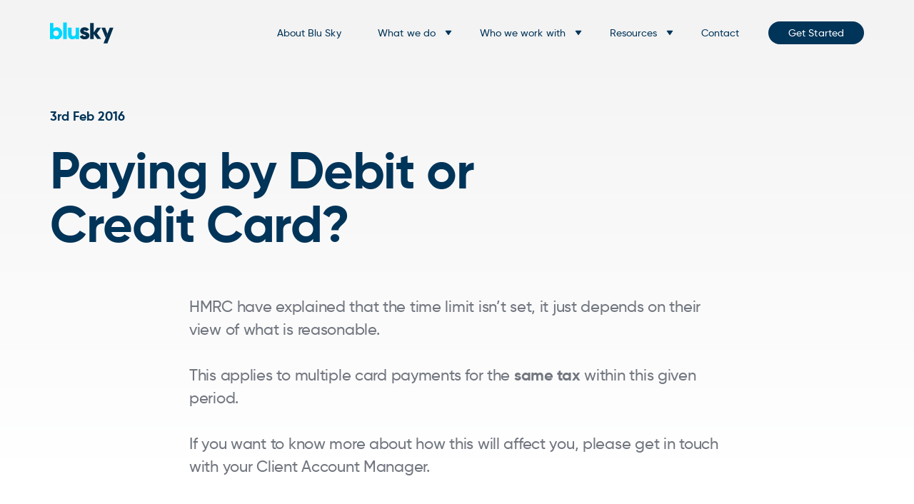

--- FILE ---
content_type: text/html; charset=UTF-8
request_url: https://blusky.co.uk/paying-by-debit-or-credit-card/
body_size: 17657
content:
<!doctype html>
<html lang="en-US">
<head>
  <meta charset="utf-8">
<script type="text/javascript">
/* <![CDATA[ */
var gform;gform||(document.addEventListener("gform_main_scripts_loaded",function(){gform.scriptsLoaded=!0}),document.addEventListener("gform/theme/scripts_loaded",function(){gform.themeScriptsLoaded=!0}),window.addEventListener("DOMContentLoaded",function(){gform.domLoaded=!0}),gform={domLoaded:!1,scriptsLoaded:!1,themeScriptsLoaded:!1,isFormEditor:()=>"function"==typeof InitializeEditor,callIfLoaded:function(o){return!(!gform.domLoaded||!gform.scriptsLoaded||!gform.themeScriptsLoaded&&!gform.isFormEditor()||(gform.isFormEditor()&&console.warn("The use of gform.initializeOnLoaded() is deprecated in the form editor context and will be removed in Gravity Forms 3.1."),o(),0))},initializeOnLoaded:function(o){gform.callIfLoaded(o)||(document.addEventListener("gform_main_scripts_loaded",()=>{gform.scriptsLoaded=!0,gform.callIfLoaded(o)}),document.addEventListener("gform/theme/scripts_loaded",()=>{gform.themeScriptsLoaded=!0,gform.callIfLoaded(o)}),window.addEventListener("DOMContentLoaded",()=>{gform.domLoaded=!0,gform.callIfLoaded(o)}))},hooks:{action:{},filter:{}},addAction:function(o,r,e,t){gform.addHook("action",o,r,e,t)},addFilter:function(o,r,e,t){gform.addHook("filter",o,r,e,t)},doAction:function(o){gform.doHook("action",o,arguments)},applyFilters:function(o){return gform.doHook("filter",o,arguments)},removeAction:function(o,r){gform.removeHook("action",o,r)},removeFilter:function(o,r,e){gform.removeHook("filter",o,r,e)},addHook:function(o,r,e,t,n){null==gform.hooks[o][r]&&(gform.hooks[o][r]=[]);var d=gform.hooks[o][r];null==n&&(n=r+"_"+d.length),gform.hooks[o][r].push({tag:n,callable:e,priority:t=null==t?10:t})},doHook:function(r,o,e){var t;if(e=Array.prototype.slice.call(e,1),null!=gform.hooks[r][o]&&((o=gform.hooks[r][o]).sort(function(o,r){return o.priority-r.priority}),o.forEach(function(o){"function"!=typeof(t=o.callable)&&(t=window[t]),"action"==r?t.apply(null,e):e[0]=t.apply(null,e)})),"filter"==r)return e[0]},removeHook:function(o,r,t,n){var e;null!=gform.hooks[o][r]&&(e=(e=gform.hooks[o][r]).filter(function(o,r,e){return!!(null!=n&&n!=o.tag||null!=t&&t!=o.priority)}),gform.hooks[o][r]=e)}});
/* ]]> */
</script>

  <meta http-equiv="x-ua-compatible" content="ie=edge">
  <meta name="viewport" content="width=device-width, initial-scale=1, minimum-scale=1, shrink-to-fit=no">

  <!-- Global site tag (gtag.js) - Google Analytics -->
  <script async src="https://www.googletagmanager.com/gtag/js?id=G-VZHJGRY2XY"></script>
  <script>
    window.dataLayer = window.dataLayer || [];
    function gtag(){dataLayer.push(arguments);}
    gtag('js', new Date());

    gtag('config', 'G-VZHJGRY2XY');
  </script>

  <!-- Global site tag (gtag.js) - Google Analytics -->
  <script async src="https://www.googletagmanager.com/gtag/js?id=UA-16154354-1"></script>
  <script>
    window.dataLayer = window.dataLayer || [];
    function gtag(){dataLayer.push(arguments);}
    gtag('js', new Date());
    gtag('config', 'UA-16154354-1');
  </script>
  <meta name='robots' content='index, follow, max-image-preview:large, max-snippet:-1, max-video-preview:-1' />
	<style>img:is([sizes="auto" i], [sizes^="auto," i]) { contain-intrinsic-size: 3000px 1500px }</style>
	
	<!-- This site is optimized with the Yoast SEO plugin v26.7 - https://yoast.com/wordpress/plugins/seo/ -->
	<title>Paying by Debit or Credit Card? - Blu Sky</title>
	<link rel="canonical" href="https://blusky.co.uk/paying-by-debit-or-credit-card/" />
	<meta property="og:locale" content="en_US" />
	<meta property="og:type" content="article" />
	<meta property="og:title" content="Paying by Debit or Credit Card? - Blu Sky" />
	<meta property="og:description" content="HMRC have explained that the time limit isn’t set, it just depends on their view of what is reasonable. This applies to multiple card payments for the same tax within this given period. If you want to know more about how this will affect you, please get in touch with your Client Account Manager." />
	<meta property="og:url" content="https://blusky.co.uk/paying-by-debit-or-credit-card/" />
	<meta property="og:site_name" content="Blu Sky" />
	<meta property="article:publisher" content="https://www.facebook.com/BluSkyTax" />
	<meta property="article:published_time" content="2016-02-03T13:09:39+00:00" />
	<meta property="og:image" content="https://blusky.co.uk/wp-content/uploads/2021/07/opengraph.png" />
	<meta property="og:image:width" content="1920" />
	<meta property="og:image:height" content="1080" />
	<meta property="og:image:type" content="image/png" />
	<meta name="author" content="Vida Creative" />
	<meta name="twitter:card" content="summary_large_image" />
	<meta name="twitter:creator" content="@BluSkyTax" />
	<meta name="twitter:site" content="@BluSkyTax" />
	<meta name="twitter:label1" content="Written by" />
	<meta name="twitter:data1" content="Vida Creative" />
	<script type="application/ld+json" class="yoast-schema-graph">{"@context":"https://schema.org","@graph":[{"@type":"Article","@id":"https://blusky.co.uk/paying-by-debit-or-credit-card/#article","isPartOf":{"@id":"https://blusky.co.uk/paying-by-debit-or-credit-card/"},"author":{"name":"Vida Creative","@id":"https://blusky.co.uk/#/schema/person/95f43f1c7ce7c12ac74a9446bd122e87"},"headline":"Paying by Debit or Credit Card?","datePublished":"2016-02-03T13:09:39+00:00","mainEntityOfPage":{"@id":"https://blusky.co.uk/paying-by-debit-or-credit-card/"},"wordCount":61,"commentCount":0,"publisher":{"@id":"https://blusky.co.uk/#organization"},"keywords":["Personal tax","Business tax","HMRC"],"articleSection":["Blogs"],"inLanguage":"en-US","potentialAction":[{"@type":"CommentAction","name":"Comment","target":["https://blusky.co.uk/paying-by-debit-or-credit-card/#respond"]}]},{"@type":"WebPage","@id":"https://blusky.co.uk/paying-by-debit-or-credit-card/","url":"https://blusky.co.uk/paying-by-debit-or-credit-card/","name":"Paying by Debit or Credit Card? - Blu Sky","isPartOf":{"@id":"https://blusky.co.uk/#website"},"datePublished":"2016-02-03T13:09:39+00:00","breadcrumb":{"@id":"https://blusky.co.uk/paying-by-debit-or-credit-card/#breadcrumb"},"inLanguage":"en-US","potentialAction":[{"@type":"ReadAction","target":["https://blusky.co.uk/paying-by-debit-or-credit-card/"]}]},{"@type":"BreadcrumbList","@id":"https://blusky.co.uk/paying-by-debit-or-credit-card/#breadcrumb","itemListElement":[{"@type":"ListItem","position":1,"name":"Home","item":"https://blusky.co.uk/"},{"@type":"ListItem","position":2,"name":"Paying by Debit or Credit Card?"}]},{"@type":"WebSite","@id":"https://blusky.co.uk/#website","url":"https://blusky.co.uk/","name":"Blu Sky","description":"","publisher":{"@id":"https://blusky.co.uk/#organization"},"potentialAction":[{"@type":"SearchAction","target":{"@type":"EntryPoint","urlTemplate":"https://blusky.co.uk/?s={search_term_string}"},"query-input":{"@type":"PropertyValueSpecification","valueRequired":true,"valueName":"search_term_string"}}],"inLanguage":"en-US"},{"@type":"Organization","@id":"https://blusky.co.uk/#organization","name":"Blu Sky","url":"https://blusky.co.uk/","logo":{"@type":"ImageObject","inLanguage":"en-US","@id":"https://blusky.co.uk/#/schema/logo/image/","url":"https://blusky.co.uk/wp-content/uploads/2021/07/Screenshot-2021-07-27-at-13.56.52.png","contentUrl":"https://blusky.co.uk/wp-content/uploads/2021/07/Screenshot-2021-07-27-at-13.56.52.png","width":2598,"height":936,"caption":"Blu Sky"},"image":{"@id":"https://blusky.co.uk/#/schema/logo/image/"},"sameAs":["https://www.facebook.com/BluSkyTax","https://x.com/BluSkyTax","https://www.instagram.com/bluskytax/","https://www.linkedin.com/company/1339663"]},{"@type":"Person","@id":"https://blusky.co.uk/#/schema/person/95f43f1c7ce7c12ac74a9446bd122e87","name":"Vida Creative","image":{"@type":"ImageObject","inLanguage":"en-US","@id":"https://blusky.co.uk/#/schema/person/image/","url":"https://secure.gravatar.com/avatar/6031899b2363e7d91fc1a163b84ceacb7c7b60623fbae49c45f44c0f5b380692?s=96&d=mm&r=g","contentUrl":"https://secure.gravatar.com/avatar/6031899b2363e7d91fc1a163b84ceacb7c7b60623fbae49c45f44c0f5b380692?s=96&d=mm&r=g","caption":"Vida Creative"},"url":"https://blusky.co.uk/author/jailalli/"}]}</script>
	<!-- / Yoast SEO plugin. -->


<style id='global-styles-inline-css' type='text/css'>
:root{--wp--preset--aspect-ratio--square: 1;--wp--preset--aspect-ratio--4-3: 4/3;--wp--preset--aspect-ratio--3-4: 3/4;--wp--preset--aspect-ratio--3-2: 3/2;--wp--preset--aspect-ratio--2-3: 2/3;--wp--preset--aspect-ratio--16-9: 16/9;--wp--preset--aspect-ratio--9-16: 9/16;--wp--preset--color--black: #000000;--wp--preset--color--cyan-bluish-gray: #abb8c3;--wp--preset--color--white: #ffffff;--wp--preset--color--pale-pink: #f78da7;--wp--preset--color--vivid-red: #cf2e2e;--wp--preset--color--luminous-vivid-orange: #ff6900;--wp--preset--color--luminous-vivid-amber: #fcb900;--wp--preset--color--light-green-cyan: #7bdcb5;--wp--preset--color--vivid-green-cyan: #00d084;--wp--preset--color--pale-cyan-blue: #8ed1fc;--wp--preset--color--vivid-cyan-blue: #0693e3;--wp--preset--color--vivid-purple: #9b51e0;--wp--preset--color--primary: #525ddc;--wp--preset--color--secondary: #6c757d;--wp--preset--color--light: #f8f9fa;--wp--preset--color--dark: #343a40;--wp--preset--gradient--vivid-cyan-blue-to-vivid-purple: linear-gradient(135deg,rgba(6,147,227,1) 0%,rgb(155,81,224) 100%);--wp--preset--gradient--light-green-cyan-to-vivid-green-cyan: linear-gradient(135deg,rgb(122,220,180) 0%,rgb(0,208,130) 100%);--wp--preset--gradient--luminous-vivid-amber-to-luminous-vivid-orange: linear-gradient(135deg,rgba(252,185,0,1) 0%,rgba(255,105,0,1) 100%);--wp--preset--gradient--luminous-vivid-orange-to-vivid-red: linear-gradient(135deg,rgba(255,105,0,1) 0%,rgb(207,46,46) 100%);--wp--preset--gradient--very-light-gray-to-cyan-bluish-gray: linear-gradient(135deg,rgb(238,238,238) 0%,rgb(169,184,195) 100%);--wp--preset--gradient--cool-to-warm-spectrum: linear-gradient(135deg,rgb(74,234,220) 0%,rgb(151,120,209) 20%,rgb(207,42,186) 40%,rgb(238,44,130) 60%,rgb(251,105,98) 80%,rgb(254,248,76) 100%);--wp--preset--gradient--blush-light-purple: linear-gradient(135deg,rgb(255,206,236) 0%,rgb(152,150,240) 100%);--wp--preset--gradient--blush-bordeaux: linear-gradient(135deg,rgb(254,205,165) 0%,rgb(254,45,45) 50%,rgb(107,0,62) 100%);--wp--preset--gradient--luminous-dusk: linear-gradient(135deg,rgb(255,203,112) 0%,rgb(199,81,192) 50%,rgb(65,88,208) 100%);--wp--preset--gradient--pale-ocean: linear-gradient(135deg,rgb(255,245,203) 0%,rgb(182,227,212) 50%,rgb(51,167,181) 100%);--wp--preset--gradient--electric-grass: linear-gradient(135deg,rgb(202,248,128) 0%,rgb(113,206,126) 100%);--wp--preset--gradient--midnight: linear-gradient(135deg,rgb(2,3,129) 0%,rgb(40,116,252) 100%);--wp--preset--font-size--small: 13px;--wp--preset--font-size--medium: 20px;--wp--preset--font-size--large: 36px;--wp--preset--font-size--x-large: 42px;--wp--preset--font-size--normal: 16px;--wp--preset--font-size--larger: 36px;--wp--preset--spacing--20: 0.44rem;--wp--preset--spacing--30: 0.67rem;--wp--preset--spacing--40: 1rem;--wp--preset--spacing--50: 1.5rem;--wp--preset--spacing--60: 2.25rem;--wp--preset--spacing--70: 3.38rem;--wp--preset--spacing--80: 5.06rem;--wp--preset--shadow--natural: 6px 6px 9px rgba(0, 0, 0, 0.2);--wp--preset--shadow--deep: 12px 12px 50px rgba(0, 0, 0, 0.4);--wp--preset--shadow--sharp: 6px 6px 0px rgba(0, 0, 0, 0.2);--wp--preset--shadow--outlined: 6px 6px 0px -3px rgba(255, 255, 255, 1), 6px 6px rgba(0, 0, 0, 1);--wp--preset--shadow--crisp: 6px 6px 0px rgba(0, 0, 0, 1);}:where(body) { margin: 0; }.wp-site-blocks > .alignleft { float: left; margin-right: 2em; }.wp-site-blocks > .alignright { float: right; margin-left: 2em; }.wp-site-blocks > .aligncenter { justify-content: center; margin-left: auto; margin-right: auto; }:where(.is-layout-flex){gap: 0.5em;}:where(.is-layout-grid){gap: 0.5em;}.is-layout-flow > .alignleft{float: left;margin-inline-start: 0;margin-inline-end: 2em;}.is-layout-flow > .alignright{float: right;margin-inline-start: 2em;margin-inline-end: 0;}.is-layout-flow > .aligncenter{margin-left: auto !important;margin-right: auto !important;}.is-layout-constrained > .alignleft{float: left;margin-inline-start: 0;margin-inline-end: 2em;}.is-layout-constrained > .alignright{float: right;margin-inline-start: 2em;margin-inline-end: 0;}.is-layout-constrained > .aligncenter{margin-left: auto !important;margin-right: auto !important;}.is-layout-constrained > :where(:not(.alignleft):not(.alignright):not(.alignfull)){margin-left: auto !important;margin-right: auto !important;}body .is-layout-flex{display: flex;}.is-layout-flex{flex-wrap: wrap;align-items: center;}.is-layout-flex > :is(*, div){margin: 0;}body .is-layout-grid{display: grid;}.is-layout-grid > :is(*, div){margin: 0;}body{padding-top: 0px;padding-right: 0px;padding-bottom: 0px;padding-left: 0px;}a:where(:not(.wp-element-button)){text-decoration: underline;}:root :where(.wp-element-button, .wp-block-button__link){background-color: #32373c;border-width: 0;color: #fff;font-family: inherit;font-size: inherit;line-height: inherit;padding: calc(0.667em + 2px) calc(1.333em + 2px);text-decoration: none;}.has-black-color{color: var(--wp--preset--color--black) !important;}.has-cyan-bluish-gray-color{color: var(--wp--preset--color--cyan-bluish-gray) !important;}.has-white-color{color: var(--wp--preset--color--white) !important;}.has-pale-pink-color{color: var(--wp--preset--color--pale-pink) !important;}.has-vivid-red-color{color: var(--wp--preset--color--vivid-red) !important;}.has-luminous-vivid-orange-color{color: var(--wp--preset--color--luminous-vivid-orange) !important;}.has-luminous-vivid-amber-color{color: var(--wp--preset--color--luminous-vivid-amber) !important;}.has-light-green-cyan-color{color: var(--wp--preset--color--light-green-cyan) !important;}.has-vivid-green-cyan-color{color: var(--wp--preset--color--vivid-green-cyan) !important;}.has-pale-cyan-blue-color{color: var(--wp--preset--color--pale-cyan-blue) !important;}.has-vivid-cyan-blue-color{color: var(--wp--preset--color--vivid-cyan-blue) !important;}.has-vivid-purple-color{color: var(--wp--preset--color--vivid-purple) !important;}.has-primary-color{color: var(--wp--preset--color--primary) !important;}.has-secondary-color{color: var(--wp--preset--color--secondary) !important;}.has-light-color{color: var(--wp--preset--color--light) !important;}.has-dark-color{color: var(--wp--preset--color--dark) !important;}.has-black-background-color{background-color: var(--wp--preset--color--black) !important;}.has-cyan-bluish-gray-background-color{background-color: var(--wp--preset--color--cyan-bluish-gray) !important;}.has-white-background-color{background-color: var(--wp--preset--color--white) !important;}.has-pale-pink-background-color{background-color: var(--wp--preset--color--pale-pink) !important;}.has-vivid-red-background-color{background-color: var(--wp--preset--color--vivid-red) !important;}.has-luminous-vivid-orange-background-color{background-color: var(--wp--preset--color--luminous-vivid-orange) !important;}.has-luminous-vivid-amber-background-color{background-color: var(--wp--preset--color--luminous-vivid-amber) !important;}.has-light-green-cyan-background-color{background-color: var(--wp--preset--color--light-green-cyan) !important;}.has-vivid-green-cyan-background-color{background-color: var(--wp--preset--color--vivid-green-cyan) !important;}.has-pale-cyan-blue-background-color{background-color: var(--wp--preset--color--pale-cyan-blue) !important;}.has-vivid-cyan-blue-background-color{background-color: var(--wp--preset--color--vivid-cyan-blue) !important;}.has-vivid-purple-background-color{background-color: var(--wp--preset--color--vivid-purple) !important;}.has-primary-background-color{background-color: var(--wp--preset--color--primary) !important;}.has-secondary-background-color{background-color: var(--wp--preset--color--secondary) !important;}.has-light-background-color{background-color: var(--wp--preset--color--light) !important;}.has-dark-background-color{background-color: var(--wp--preset--color--dark) !important;}.has-black-border-color{border-color: var(--wp--preset--color--black) !important;}.has-cyan-bluish-gray-border-color{border-color: var(--wp--preset--color--cyan-bluish-gray) !important;}.has-white-border-color{border-color: var(--wp--preset--color--white) !important;}.has-pale-pink-border-color{border-color: var(--wp--preset--color--pale-pink) !important;}.has-vivid-red-border-color{border-color: var(--wp--preset--color--vivid-red) !important;}.has-luminous-vivid-orange-border-color{border-color: var(--wp--preset--color--luminous-vivid-orange) !important;}.has-luminous-vivid-amber-border-color{border-color: var(--wp--preset--color--luminous-vivid-amber) !important;}.has-light-green-cyan-border-color{border-color: var(--wp--preset--color--light-green-cyan) !important;}.has-vivid-green-cyan-border-color{border-color: var(--wp--preset--color--vivid-green-cyan) !important;}.has-pale-cyan-blue-border-color{border-color: var(--wp--preset--color--pale-cyan-blue) !important;}.has-vivid-cyan-blue-border-color{border-color: var(--wp--preset--color--vivid-cyan-blue) !important;}.has-vivid-purple-border-color{border-color: var(--wp--preset--color--vivid-purple) !important;}.has-primary-border-color{border-color: var(--wp--preset--color--primary) !important;}.has-secondary-border-color{border-color: var(--wp--preset--color--secondary) !important;}.has-light-border-color{border-color: var(--wp--preset--color--light) !important;}.has-dark-border-color{border-color: var(--wp--preset--color--dark) !important;}.has-vivid-cyan-blue-to-vivid-purple-gradient-background{background: var(--wp--preset--gradient--vivid-cyan-blue-to-vivid-purple) !important;}.has-light-green-cyan-to-vivid-green-cyan-gradient-background{background: var(--wp--preset--gradient--light-green-cyan-to-vivid-green-cyan) !important;}.has-luminous-vivid-amber-to-luminous-vivid-orange-gradient-background{background: var(--wp--preset--gradient--luminous-vivid-amber-to-luminous-vivid-orange) !important;}.has-luminous-vivid-orange-to-vivid-red-gradient-background{background: var(--wp--preset--gradient--luminous-vivid-orange-to-vivid-red) !important;}.has-very-light-gray-to-cyan-bluish-gray-gradient-background{background: var(--wp--preset--gradient--very-light-gray-to-cyan-bluish-gray) !important;}.has-cool-to-warm-spectrum-gradient-background{background: var(--wp--preset--gradient--cool-to-warm-spectrum) !important;}.has-blush-light-purple-gradient-background{background: var(--wp--preset--gradient--blush-light-purple) !important;}.has-blush-bordeaux-gradient-background{background: var(--wp--preset--gradient--blush-bordeaux) !important;}.has-luminous-dusk-gradient-background{background: var(--wp--preset--gradient--luminous-dusk) !important;}.has-pale-ocean-gradient-background{background: var(--wp--preset--gradient--pale-ocean) !important;}.has-electric-grass-gradient-background{background: var(--wp--preset--gradient--electric-grass) !important;}.has-midnight-gradient-background{background: var(--wp--preset--gradient--midnight) !important;}.has-small-font-size{font-size: var(--wp--preset--font-size--small) !important;}.has-medium-font-size{font-size: var(--wp--preset--font-size--medium) !important;}.has-large-font-size{font-size: var(--wp--preset--font-size--large) !important;}.has-x-large-font-size{font-size: var(--wp--preset--font-size--x-large) !important;}.has-normal-font-size{font-size: var(--wp--preset--font-size--normal) !important;}.has-larger-font-size{font-size: var(--wp--preset--font-size--larger) !important;}
:where(.wp-block-post-template.is-layout-flex){gap: 1.25em;}:where(.wp-block-post-template.is-layout-grid){gap: 1.25em;}
:where(.wp-block-columns.is-layout-flex){gap: 2em;}:where(.wp-block-columns.is-layout-grid){gap: 2em;}
:root :where(.wp-block-pullquote){font-size: 1.5em;line-height: 1.6;}
</style>
<link rel='stylesheet' id='sage/main.css-css' href='https://blusky.co.uk/wp-content/themes/blusky/dist/styles/main_6cbc87d5.css' type='text/css' media='all' />
<script type="text/javascript" src="https://blusky.co.uk/wp-includes/js/jquery/jquery.min.js?ver=3.7.1" id="jquery-core-js"></script>
<script type="text/javascript" src="https://blusky.co.uk/wp-includes/js/jquery/jquery-migrate.min.js?ver=3.4.1" id="jquery-migrate-js"></script>
<style type="text/css">.recentcomments a{display:inline !important;padding:0 !important;margin:0 !important;}</style><link rel="icon" href="https://blusky.co.uk/wp-content/uploads/2021/06/Favicon-png.png" sizes="32x32" />
<link rel="icon" href="https://blusky.co.uk/wp-content/uploads/2021/06/Favicon-png.png" sizes="192x192" />
<link rel="apple-touch-icon" href="https://blusky.co.uk/wp-content/uploads/2021/06/Favicon-png.png" />
<meta name="msapplication-TileImage" content="https://blusky.co.uk/wp-content/uploads/2021/06/Favicon-png.png" />
		<style type="text/css" id="wp-custom-css">
			.gform_confirmation_message_1{
	color:white;
}		</style>
		</head>

<body class="wp-singular post-template-default single single-post postid-791 single-format-standard wp-embed-responsive wp-theme-bluskyresources paying-by-debit-or-credit-card">
        <header class="header js-header">
    <div class="container">
        <div class="row middle-xs">
            <div class="col-xs-12 col-lg-3 col-xl-6">
                <a href="https://blusky.co.uk/">
                    <img width="90" height="42" class="header__logo header__logo--light  header__logo--hidden " src="https://blusky.co.uk/wp-content/themes/blusky/dist/images/logo-light_97e85256.svg" alt="Blu Sky Logo" />
                    <img width="90" height="42" class="header__logo " src="https://blusky.co.uk/wp-content/themes/blusky/dist/images/logo_a311d7cb.svg" alt="Blu Sky Logo" />
                </a>
            </div>
            <div class="col-xs-12 col-lg-21 col-xl-18">
                <nav class="nav">
                                             
                            <div class="header__menu  js-menu-container"><ul id="menu-main-menu" class="nav__inner js-nav"><li id="menu-item-327" class="menu-item menu-item-type-post_type menu-item-object-page menu-item-327"><a href="https://blusky.co.uk/about/">About Blu Sky</a></li>
<li id="menu-item-8440" class="services-menu-item js-services-menu-item menu-item menu-item-type-post_type menu-item-object-page menu-item-has-children menu-item-8440"><a href="https://blusky.co.uk/services/">What we do</a>
<ul class="sub-menu">
	<li id="menu-item-8091" class="menu-item menu-item-type-post_type menu-item-object-page menu-item-8091"><a href="https://blusky.co.uk/accounting-essentials/">Accounting Essentials</a></li>
	<li id="menu-item-8096" class="menu-item menu-item-type-post_type menu-item-object-page menu-item-8096"><a href="https://blusky.co.uk/r-d-tax-credits/">Tax Credits</a></li>
	<li id="menu-item-10983" class="menu-item menu-item-type-post_type menu-item-object-page menu-item-10983"><a href="https://blusky.co.uk/investment-readiness/">Investment Readiness</a></li>
	<li id="menu-item-8094" class="menu-item menu-item-type-post_type menu-item-object-page menu-item-8094"><a href="https://blusky.co.uk/business-insights/">Business Insights</a></li>
	<li id="menu-item-8090" class="menu-item menu-item-type-post_type menu-item-object-page menu-item-8090"><a href="https://blusky.co.uk/seed-enterprise-investment-schemes/">(Seed) Enterprise Investment Schemes (S)EIS</a></li>
	<li id="menu-item-8097" class="menu-item menu-item-type-post_type menu-item-object-page menu-item-8097"><a href="https://blusky.co.uk/tax-planning/">Tax Insights</a></li>
	<li id="menu-item-8093" class="menu-item menu-item-type-post_type menu-item-object-page menu-item-8093"><a href="https://blusky.co.uk/enterprise-management-incentive-emi-schemes/">EMI Schemes</a></li>
	<li id="menu-item-12102" class="menu-item menu-item-type-post_type menu-item-object-page menu-item-12102"><a href="https://blusky.co.uk/environmental-social-and-governance/">Environmental, Social and Governance</a></li>
</ul>
</li>
<li id="menu-item-437" class="clients-menu-item js-clients-menu-item menu-item menu-item-type-custom menu-item-object-custom menu-item-has-children menu-item-437"><a href="#0">Who we work with</a>
<ul class="sub-menu">
	<li id="menu-item-10977" class="menu-item menu-item-type-post_type menu-item-object-page menu-item-10977"><a href="https://blusky.co.uk/pre-seed-funded/">Pre-Seed/Startup</a></li>
	<li id="menu-item-10981" class="menu-item menu-item-type-post_type menu-item-object-page menu-item-10981"><a href="https://blusky.co.uk/seed-funded/">Seed Funded</a></li>
	<li id="menu-item-10979" class="menu-item menu-item-type-post_type menu-item-object-page menu-item-10979"><a href="https://blusky.co.uk/series-a-funded/">Series A Funded</a></li>
	<li id="menu-item-10980" class="menu-item menu-item-type-post_type menu-item-object-page menu-item-10980"><a href="https://blusky.co.uk/series-b-funded/">Series B Funded</a></li>
	<li id="menu-item-10978" class="menu-item menu-item-type-post_type menu-item-object-page menu-item-10978"><a href="https://blusky.co.uk/business-exit/">Exiting</a></li>
	<li id="menu-item-10976" class="menu-item menu-item-type-post_type menu-item-object-page menu-item-10976"><a href="https://blusky.co.uk/business-founders/">Founders</a></li>
	<li id="menu-item-10982" class="menu-item menu-item-type-post_type menu-item-object-page menu-item-10982"><a href="https://blusky.co.uk/scaling-businesses/">Scaling Businesses</a></li>
	<li id="menu-item-10975" class="menu-item menu-item-type-post_type menu-item-object-page menu-item-10975"><a href="https://blusky.co.uk/seeking-investment/">Seeking Investment</a></li>
	<li id="menu-item-10973" class="menu-item menu-item-type-post_type menu-item-object-page menu-item-10973"><a href="https://blusky.co.uk/tech-and-digital-businesses/">Tech and Digital Businesses</a></li>
</ul>
</li>
<li id="menu-item-335" class="menu-item menu-item-type-post_type menu-item-object-page current_page_parent menu-item-has-children menu-item-335"><a href="https://blusky.co.uk/resources/">Resources</a>
<ul class="sub-menu">
	<li id="menu-item-8008" class="menu-item menu-item-type-taxonomy menu-item-object-category current-post-ancestor current-menu-parent current-post-parent menu-item-8008"><a href="https://blusky.co.uk/category/blogs/">Blogs</a></li>
	<li id="menu-item-338" class="menu-item menu-item-type-taxonomy menu-item-object-category menu-item-338"><a href="https://blusky.co.uk/category/case-studies/">Case Studies</a></li>
	<li id="menu-item-11010" class="menu-item menu-item-type-custom menu-item-object-custom menu-item-11010"><a href="/podcasts">Podcast</a></li>
	<li id="menu-item-12329" class="menu-item menu-item-type-post_type menu-item-object-page menu-item-12329"><a href="https://blusky.co.uk/careers-at-blu-sky/">Careers</a></li>
	<li id="menu-item-11771" class="menu-item menu-item-type-post_type menu-item-object-page menu-item-11771"><a href="https://blusky.co.uk/2025-business-strategy/">2025 Business Strategy</a></li>
</ul>
</li>
<li id="menu-item-459" class="menu-item menu-item-type-post_type menu-item-object-page menu-item-459"><a href="https://blusky.co.uk/contact/">Contact</a></li>
<li id="menu-item-8478" class="menu-item--rounded menu-item menu-item-type-post_type menu-item-object-page menu-item-8478"><a href="https://blusky.co.uk/get-started/">Get Started</a></li>
</ul></div>
                                                
                                    </nav>
                <button class="hamburger  hamburger--spin js-hamburger" type="button">
                    <span class="hamburger-box">
                        <span class="visuallyhidden">Menu</span>
                        <span class="hamburger-inner"></span>
                    </span>
                </button>
            </div>

            
        </div>
    </div>

    
            <div class="services-menu-dropdown js-services-menu">
            <div class="container">
                <div class="row">
                    <div class="col-xs-24">
                        <h3 class="h1 services-menu-dropdown__heading">What we do</h3>
                    </div>
                                            <div class="col-xs-12 col-lg-8">
                            <a href="https://blusky.co.uk/accounting-essentials/" class="services-menu-dropdown__item">
                                <div class="services-menu-dropdown__icon">
                                    <img src="https://blusky.co.uk/wp-content/uploads/2021/06/Tech-Startups.svg" alt="" />
                                </div>
                                <div class="">
                                    <p>Accounting Essentials</p>
                                    <p>Say goodbye to accounting admin</p>
                                </div>
                            </a>
                        </div>
                                            <div class="col-xs-12 col-lg-8">
                            <a href="https://blusky.co.uk/r-d-tax-credits/" class="services-menu-dropdown__item">
                                <div class="services-menu-dropdown__icon">
                                    <img src="https://blusky.co.uk/wp-content/uploads/2021/06/Medium-Business.svg" alt="" />
                                </div>
                                <div class="">
                                    <p>R&amp;D Tax Credits</p>
                                    <p>Bespoke tax credit guidance</p>
                                </div>
                            </a>
                        </div>
                                            <div class="col-xs-12 col-lg-8">
                            <a href="https://blusky.co.uk/investment-readiness/" class="services-menu-dropdown__item">
                                <div class="services-menu-dropdown__icon">
                                    <img src="https://blusky.co.uk/wp-content/uploads/2021/06/Promise-2.svg" alt="" />
                                </div>
                                <div class="">
                                    <p>Investment Readiness</p>
                                    <p>Secure the investment your business deserves</p>
                                </div>
                            </a>
                        </div>
                                            <div class="col-xs-12 col-lg-8">
                            <a href="https://blusky.co.uk/business-insights/" class="services-menu-dropdown__item">
                                <div class="services-menu-dropdown__icon">
                                    <img src="https://blusky.co.uk/wp-content/uploads/2021/06/Seed-Equity-Business.svg" alt="" />
                                </div>
                                <div class="">
                                    <p>Business Insights</p>
                                    <p>Insights to help you make decisions</p>
                                </div>
                            </a>
                        </div>
                                            <div class="col-xs-12 col-lg-8">
                            <a href="https://blusky.co.uk/seed-enterprise-investment-schemes/" class="services-menu-dropdown__item">
                                <div class="services-menu-dropdown__icon">
                                    <img src="https://blusky.co.uk/wp-content/uploads/2021/06/Startups.svg" alt="" />
                                </div>
                                <div class="">
                                    <p>SEIS/EIS</p>
                                    <p>Raise investment and scale up</p>
                                </div>
                            </a>
                        </div>
                                            <div class="col-xs-12 col-lg-8">
                            <a href="https://blusky.co.uk/tax-planning/" class="services-menu-dropdown__item">
                                <div class="services-menu-dropdown__icon">
                                    <img src="https://blusky.co.uk/wp-content/uploads/2021/06/EMI.svg" alt="" />
                                </div>
                                <div class="">
                                    <p>Tax Insights</p>
                                    <p>Tax shouldn&#039;t be taxing</p>
                                </div>
                            </a>
                        </div>
                                            <div class="col-xs-12 col-lg-8">
                            <a href="https://blusky.co.uk/enterprise-management-incentive-emi-schemes/" class="services-menu-dropdown__item">
                                <div class="services-menu-dropdown__icon">
                                    <img src="https://blusky.co.uk/wp-content/uploads/2021/06/SEIS.svg" alt="" />
                                </div>
                                <div class="">
                                    <p>EMI Schemes</p>
                                    <p>Build belonging within your team</p>
                                </div>
                            </a>
                        </div>
                                            <div class="col-xs-12 col-lg-8">
                            <a href="https://blusky.co.uk/environmental-social-and-governance/" class="services-menu-dropdown__item">
                                <div class="services-menu-dropdown__icon">
                                    <img src="https://blusky.co.uk/wp-content/uploads/2021/06/Tax-Planning.svg" alt="" />
                                </div>
                                <div class="">
                                    <p>ESG Services</p>
                                    <p>Create a responsible and sustainable business </p>
                                </div>
                            </a>
                        </div>
                                    </div>
            </div>            
        </div>
    

                         <div class="clients-menu-dropdown js-clients-menu">
                <div class="container">
                    <div class="row">
                        <div class="col-xs-24">
                            <h3 class="h1 clients-menu-dropdown__heading">Who we work with</h3>
                        </div>
                                                     
                                <div class="col-xs-12 col-lg-8">
                                    <h4 class="clients-menu-dropdown__col-heading">Investment-led Journey</h4>
                                    
                                  
                                                                                                                                                                     <a href="https://blusky.co.uk/pre-seed-funded/" class="clients-menu-dropdown__item ">
                                                                                                    <div class="clients-menu-dropdown__icon">
                                                        <img src="https://blusky.co.uk/wp-content/uploads/2021/06/RD-Tax-Credits.svg" alt="" />
                                                    </div>
                                                                                                <div class="">
                                                    <p>Pre-seed/Startup</p>
                                                                                                            <p>Map out your growth journey</p>
                                                                                                    </div>
                                            </a>
                                                                                                                                 <a href="https://blusky.co.uk/seed-funded/" class="clients-menu-dropdown__item ">
                                                                                                    <div class="clients-menu-dropdown__icon">
                                                        <img src="https://blusky.co.uk/wp-content/uploads/2021/06/Medium-Business.svg" alt="" />
                                                    </div>
                                                                                                <div class="">
                                                    <p>Seed funded</p>
                                                                                                            <p>Get a solid plan to reach your goals</p>
                                                                                                    </div>
                                            </a>
                                                                                                                                 <a href="https://blusky.co.uk/series-a-funded/" class="clients-menu-dropdown__item ">
                                                                                                    <div class="clients-menu-dropdown__icon">
                                                        <img src="https://blusky.co.uk/wp-content/uploads/2021/06/Small-Business.svg" alt="" />
                                                    </div>
                                                                                                <div class="">
                                                    <p>Series A funded</p>
                                                                                                            <p>Know your numbers inside out</p>
                                                                                                    </div>
                                            </a>
                                                                                                                                 <a href="https://blusky.co.uk/series-b-funded/" class="clients-menu-dropdown__item ">
                                                                                                    <div class="clients-menu-dropdown__icon">
                                                        <img src="https://blusky.co.uk/wp-content/uploads/2021/06/Seed-Equity-Business.svg" alt="" />
                                                    </div>
                                                                                                <div class="">
                                                    <p>Series B funded</p>
                                                                                                            <p>Hit your next set of milestones</p>
                                                                                                    </div>
                                            </a>
                                                                                                                                 <a href="https://blusky.co.uk/business-exit/" class="clients-menu-dropdown__item ">
                                                                                                    <div class="clients-menu-dropdown__icon">
                                                        <img src="https://blusky.co.uk/wp-content/uploads/2021/06/SEIS.svg" alt="" />
                                                    </div>
                                                                                                <div class="">
                                                    <p>Exiting</p>
                                                                                                            <p>Help with wrapping everything up</p>
                                                                                                    </div>
                                            </a>
                                                                                                            </div>
                             
                                <div class="col-xs-12 col-lg-8">
                                    <h4 class="clients-menu-dropdown__col-heading">Organic Journey</h4>
                                    
                                  
                                                                                                                                                                     <a href="https://blusky.co.uk/business-founders/" class="clients-menu-dropdown__item ">
                                                                                                    <div class="clients-menu-dropdown__icon">
                                                        <img src="https://blusky.co.uk/wp-content/uploads/2021/06/EMI.svg" alt="" />
                                                    </div>
                                                                                                <div class="">
                                                    <p>Founder</p>
                                                                                                            <p>Take your business to the next level</p>
                                                                                                    </div>
                                            </a>
                                                                                                                                 <a href="https://blusky.co.uk/scaling-businesses/" class="clients-menu-dropdown__item ">
                                                                                                    <div class="clients-menu-dropdown__icon">
                                                        <img src="https://blusky.co.uk/wp-content/uploads/2021/06/Tech-Startups.svg" alt="" />
                                                    </div>
                                                                                                <div class="">
                                                    <p>Scaling Businesses</p>
                                                                                                            <p>High-growth accounting for large businesses</p>
                                                                                                    </div>
                                            </a>
                                                                                                                                 <a href="https://blusky.co.uk/seeking-investment/" class="clients-menu-dropdown__item ">
                                                                                                    <div class="clients-menu-dropdown__icon">
                                                        <img src="https://blusky.co.uk/wp-content/uploads/2021/06/Startups.svg" alt="" />
                                                    </div>
                                                                                                <div class="">
                                                    <p>Seeking Investment</p>
                                                                                                            <p>Sound advice and accounting support</p>
                                                                                                    </div>
                                            </a>
                                                                                                                                 <a href="https://blusky.co.uk/business-exit/" class="clients-menu-dropdown__item ">
                                                                                                    <div class="clients-menu-dropdown__icon">
                                                        <img src="https://blusky.co.uk/wp-content/uploads/2021/06/Payroll.svg" alt="" />
                                                    </div>
                                                                                                <div class="">
                                                    <p>Exit </p>
                                                                                                            <p>Help with wrapping everything up</p>
                                                                                                    </div>
                                            </a>
                                                                                                            </div>
                             
                                <div class="col-xs-12 col-lg-8">
                                    <h4 class="clients-menu-dropdown__col-heading">Sector</h4>
                                    
                                  
                                                                                                                                                                     <a href="https://blusky.co.uk/tech-and-digital-businesses/" class="clients-menu-dropdown__item  clients-menu-dropdown__item--simple ">
                                                                                                <div class="">
                                                    <p>Tech &amp; Digital</p>
                                                                                                    </div>
                                            </a>
                                                                                                            </div>
                                                                        </div>
                </div>            
            </div>
               
</header>

    <main
        class=" ">
                                 <div class="hero hero--blog">
    <div class="container">
        <div class="row">
            <div class="col-xs-24 col-xl-17" data-aos="fade-right">
                <p class="subheading">3rd Feb 2016</p>
                <h1 class="large-heading">Paying by Debit or Credit Card?</h1>

                          </div>
        </div>
    </div>
</div>

<!-- check for legacy template -->
    <section class="post-text">
        <div class="container">
            <div class="row center-xs">
                <div class="col-xs-24 col-md-16" data-aos="fade-up">
                    <p>HMRC have explained that the time limit isn’t set, it just depends on their view of what is reasonable.</p>
<p>This applies to multiple card payments for the <strong>same tax</strong> within this given period.</p>
<p>If you want to know more about how this will affect you, please get in touch with your Client Account Manager.</p>

                </div>
            </div>
        </div>
    </section>


    <section class="blog blog--single">
        <div class="container">
            <div class="row">
                                    <div class="col-xs-24">
                        <h2 class="blog__block-heading" data-aos="fade-up">
                            There&#039;s more where that came from...</h2>
                    </div>
                                <div class="col-xs-24">
                    <div class="js-blog-slider">
                                                                                <div>
                                <a href="https://blusky.co.uk/how-to-set-your-business-up-for-a-successful-2026/" class="resource-card" data-aos="fade-up">
                                    <div class="resource-card__image-container image_container js-image">
                                                                                    <img class="image-object-fit lazy" data-src="https://blusky.co.uk/wp-content/uploads/2026/01/pexels-alena-shekhovtcova-8067807-1024x683.jpg"
                                                alt="">
                                                                            </div>
                                    <p class="resource-card__meta">
                                                                                    By
                                            <strong>Steven Robinson</strong> |
                                        15 January 2026
                                    </p>
                                    <h3 class="h4">How to Set Your Business Up for a Successful 2026</h3>
                                </a>
                            </div>
                                                                                <div>
                                <a href="https://blusky.co.uk/our-year-in-numbers-2025-infographic/" class="resource-card" data-aos="fade-up">
                                    <div class="resource-card__image-container image_container js-image">
                                                                                    <img class="image-object-fit lazy" data-src="https://blusky.co.uk/wp-content/uploads/2025/12/blu-sky-graphic-1024x683.jpg"
                                                alt="">
                                                                            </div>
                                    <p class="resource-card__meta">
                                                                                    By
                                            <strong>Jon Dudgeon</strong> |
                                        18 December 2025
                                    </p>
                                    <h3 class="h4">Our Year in Numbers: 2025 Infographic</h3>
                                </a>
                            </div>
                                                                                <div>
                                <a href="https://blusky.co.uk/were-hiring-a-client-relationship-manager/" class="resource-card" data-aos="fade-up">
                                    <div class="resource-card__image-container image_container js-image">
                                                                                    <img class="image-object-fit lazy" data-src="https://blusky.co.uk/wp-content/uploads/2025/05/131224-Blusky-89-4K-1024x683.jpg"
                                                alt="">
                                                                            </div>
                                    <p class="resource-card__meta">
                                                                                    By
                                            <strong>Jon Dudgeon</strong> |
                                        09 December 2025
                                    </p>
                                    <h3 class="h4">We&#8217;re Hiring a Client Relationship Manager</h3>
                                </a>
                            </div>
                                            </div>
                </div>
                            </div>
        </div>
    </section>
                 </main>
        <footer class="footer">
            <div class="container-fluid footer__top">
                <div class="row around-xs middle-xs">
                    <div class="col-xs-24 col-sm-16 col-md-13 col-lg-10 col-xl-8" data-aos="fade-up">
                        <p class="h2">Get started</p>
                        <p class="paragraph--medium">Get in touch with the team to find out how we  can revolutionise your business</p>
                                                    <a href="https://blusky.co.uk/contact/" target="" class="bttn bttn--blue">Contact us</a>
                                            </div>
                </div>
            </div>
            <div class="container">
                <div class="row between-xs">
                    <div class="col-xs-24 col-lg-9">
                        <h3 class="h4 footer__heading">About Us</h3>
                                                                                                                         <a class="footer__icon-link" href="https://blusky.co.uk/get-started/" title="Get Started" target="">
                                                                                    <img width="1" height="1" src="https://blusky.co.uk/wp-content/uploads/2021/06/EMI.svg" class="" alt="" loading="lazy" decoding="async" />
                                                                                <div>
                                            Get Started
                                                                                    </div>   
                                    </a>
                                                                                                                                 <a class="footer__icon-link" href="https://blusky.co.uk/about/" title="Our Story" target="">
                                                                                    <img width="1" height="1" src="https://blusky.co.uk/wp-content/uploads/2021/06/Tech-Startups.svg" class="" alt="" loading="lazy" decoding="async" />
                                                                                <div>
                                            Our Story
                                                                                    </div>   
                                    </a>
                                                                                                                                 <a class="footer__icon-link" href="https://blusky.co.uk/b-corp/" title="Certified B Corp" target="">
                                                                                    <img width="1" height="1" src="https://blusky.co.uk/wp-content/uploads/2021/06/Payroll.svg" class="" alt="" loading="lazy" decoding="async" />
                                                                                <div>
                                            Certified B Corp
                                                                                    </div>   
                                    </a>
                                                                                                                                 <a class="footer__icon-link" href="https://blusky.co.uk/wp-content/uploads/2025/05/BluSky-BCorp-Report-2025.pdf" title="Read our B Corp Impact Report" target="">
                                                                                    <img width="1" height="1" src="https://blusky.co.uk/wp-content/uploads/2021/06/Promise-1.svg" class="" alt="" loading="lazy" decoding="async" />
                                                                                <div>
                                            Read our B Corp Impact Report
                                                                                    </div>   
                                    </a>
                                                                                                                                 <a class="footer__icon-link" href="https://blusky.co.uk/contact/" title="Contact Us" target="">
                                                                                    <img width="1" height="1" src="https://blusky.co.uk/wp-content/uploads/2021/06/SEIS.svg" class="" alt="" loading="lazy" decoding="async" />
                                                                                <div>
                                            Contact Us
                                                                                    </div>   
                                    </a>
                                                                                                            <h3 class="h4 footer__heading">Join the Newsletter</h3>
                        <div class="footer__newsletter">
                            
                <div class='gf_browser_chrome gform_wrapper gform_legacy_markup_wrapper gform-theme--no-framework' data-form-theme='legacy' data-form-index='0' id='gform_wrapper_1' ><div id='gf_1' class='gform_anchor' tabindex='-1'></div><form method='post' enctype='multipart/form-data' target='gform_ajax_frame_1' id='gform_1'  action='/paying-by-debit-or-credit-card/#gf_1' data-formid='1' novalidate>
                        <div class='gform-body gform_body'><ul id='gform_fields_1' class='gform_fields top_label form_sublabel_below description_below validation_below'><li id="field_1_1" class="gfield gfield--type-email field_sublabel_below gfield--no-description field_description_below hidden_label field_validation_below gfield_visibility_visible"  ><label class='gfield_label gform-field-label' for='input_1_1'>Email</label><div class='ginput_container ginput_container_email'>
                            <input name='input_1' id='input_1_1' type='email' value='' class='medium'   placeholder='Enter your email'  aria-invalid="false"  />
                        </div></li></ul></div>
        <div class='gform-footer gform_footer top_label'> <input type='submit' id='gform_submit_button_1' class='gform_button button' onclick='gform.submission.handleButtonClick(this);' data-submission-type='submit' value='Sign up'  /> <input type='hidden' name='gform_ajax' value='form_id=1&amp;title=&amp;description=&amp;tabindex=0&amp;theme=legacy&amp;styles=[]&amp;hash=38d770590eb42dff284cbc0d6e0dcef9' />
            <input type='hidden' class='gform_hidden' name='gform_submission_method' data-js='gform_submission_method_1' value='iframe' />
            <input type='hidden' class='gform_hidden' name='gform_theme' data-js='gform_theme_1' id='gform_theme_1' value='legacy' />
            <input type='hidden' class='gform_hidden' name='gform_style_settings' data-js='gform_style_settings_1' id='gform_style_settings_1' value='[]' />
            <input type='hidden' class='gform_hidden' name='is_submit_1' value='1' />
            <input type='hidden' class='gform_hidden' name='gform_submit' value='1' />
            
            <input type='hidden' class='gform_hidden' name='gform_unique_id' value='' />
            <input type='hidden' class='gform_hidden' name='state_1' value='WyJbXSIsImY3ZTI1MDUyNGQyOWVjMGViMzc3NGI2Y2YwMGY5MzNlIl0=' />
            <input type='hidden' autocomplete='off' class='gform_hidden' name='gform_target_page_number_1' id='gform_target_page_number_1' value='0' />
            <input type='hidden' autocomplete='off' class='gform_hidden' name='gform_source_page_number_1' id='gform_source_page_number_1' value='1' />
            <input type='hidden' name='gform_field_values' value='' />
            
        </div>
                        </form>
                        </div>
		                <iframe style='display:none;width:0px;height:0px;' src='about:blank' name='gform_ajax_frame_1' id='gform_ajax_frame_1' title='This iframe contains the logic required to handle Ajax powered Gravity Forms.'></iframe>
		                <script type="text/javascript">
/* <![CDATA[ */
 gform.initializeOnLoaded( function() {gformInitSpinner( 1, 'https://blusky.co.uk/wp-content/plugins/gravityforms/images/spinner.svg', true );jQuery('#gform_ajax_frame_1').on('load',function(){var contents = jQuery(this).contents().find('*').html();var is_postback = contents.indexOf('GF_AJAX_POSTBACK') >= 0;if(!is_postback){return;}var form_content = jQuery(this).contents().find('#gform_wrapper_1');var is_confirmation = jQuery(this).contents().find('#gform_confirmation_wrapper_1').length > 0;var is_redirect = contents.indexOf('gformRedirect(){') >= 0;var is_form = form_content.length > 0 && ! is_redirect && ! is_confirmation;var mt = parseInt(jQuery('html').css('margin-top'), 10) + parseInt(jQuery('body').css('margin-top'), 10) + 100;if(is_form){jQuery('#gform_wrapper_1').html(form_content.html());if(form_content.hasClass('gform_validation_error')){jQuery('#gform_wrapper_1').addClass('gform_validation_error');} else {jQuery('#gform_wrapper_1').removeClass('gform_validation_error');}setTimeout( function() { /* delay the scroll by 50 milliseconds to fix a bug in chrome */ jQuery(document).scrollTop(jQuery('#gform_wrapper_1').offset().top - mt); }, 50 );if(window['gformInitDatepicker']) {gformInitDatepicker();}if(window['gformInitPriceFields']) {gformInitPriceFields();}var current_page = jQuery('#gform_source_page_number_1').val();gformInitSpinner( 1, 'https://blusky.co.uk/wp-content/plugins/gravityforms/images/spinner.svg', true );jQuery(document).trigger('gform_page_loaded', [1, current_page]);window['gf_submitting_1'] = false;}else if(!is_redirect){var confirmation_content = jQuery(this).contents().find('.GF_AJAX_POSTBACK').html();if(!confirmation_content){confirmation_content = contents;}jQuery('#gform_wrapper_1').replaceWith(confirmation_content);jQuery(document).scrollTop(jQuery('#gf_1').offset().top - mt);jQuery(document).trigger('gform_confirmation_loaded', [1]);window['gf_submitting_1'] = false;wp.a11y.speak(jQuery('#gform_confirmation_message_1').text());}else{jQuery('#gform_1').append(contents);if(window['gformRedirect']) {gformRedirect();}}jQuery(document).trigger("gform_pre_post_render", [{ formId: "1", currentPage: "current_page", abort: function() { this.preventDefault(); } }]);        if (event && event.defaultPrevented) {                return;        }        const gformWrapperDiv = document.getElementById( "gform_wrapper_1" );        if ( gformWrapperDiv ) {            const visibilitySpan = document.createElement( "span" );            visibilitySpan.id = "gform_visibility_test_1";            gformWrapperDiv.insertAdjacentElement( "afterend", visibilitySpan );        }        const visibilityTestDiv = document.getElementById( "gform_visibility_test_1" );        let postRenderFired = false;        function triggerPostRender() {            if ( postRenderFired ) {                return;            }            postRenderFired = true;            gform.core.triggerPostRenderEvents( 1, current_page );            if ( visibilityTestDiv ) {                visibilityTestDiv.parentNode.removeChild( visibilityTestDiv );            }        }        function debounce( func, wait, immediate ) {            var timeout;            return function() {                var context = this, args = arguments;                var later = function() {                    timeout = null;                    if ( !immediate ) func.apply( context, args );                };                var callNow = immediate && !timeout;                clearTimeout( timeout );                timeout = setTimeout( later, wait );                if ( callNow ) func.apply( context, args );            };        }        const debouncedTriggerPostRender = debounce( function() {            triggerPostRender();        }, 200 );        if ( visibilityTestDiv && visibilityTestDiv.offsetParent === null ) {            const observer = new MutationObserver( ( mutations ) => {                mutations.forEach( ( mutation ) => {                    if ( mutation.type === 'attributes' && visibilityTestDiv.offsetParent !== null ) {                        debouncedTriggerPostRender();                        observer.disconnect();                    }                });            });            observer.observe( document.body, {                attributes: true,                childList: false,                subtree: true,                attributeFilter: [ 'style', 'class' ],            });        } else {            triggerPostRender();        }    } );} ); 
/* ]]> */
</script>

                        </div>                    
                    </div>
                    <div class="col-xs-24 col-lg-14">
                        <h3 class="h4 footer__heading">Locations</h3>
                                                    <div class="row between-xs">
                                                                     <div class="col-xs-12 col-xl-10">
                                        <p class="paragraph--m0">North Shields HQ</p>
                                        <address class="paragraph paragraph--small">
                                            Blu Sky, <br />
Ye Olde Hundred <br />
69 Church Way<br />
North Shields <br />
NE29 0AE
                                        </address>
                                    </div>
                                                                     <div class="col-xs-12 col-xl-10">
                                        <p class="paragraph--m0">London</p>
                                        <address class="paragraph paragraph--small">
                                            Blu Sky, <br />
Ilona Rose House<br />
Manette St<br />
London <br />
W1D 4AL
                                        </address>
                                    </div>
                                                                     <div class="col-xs-12 col-xl-10">
                                        <p class="paragraph--m0">Newcastle</p>
                                        <address class="paragraph paragraph--small">
                                            Blu Sky, <br />
Newcastle Bank House <br />
Pilgrim Street<br />
Newcastle Upon Tyne<br />
NE1 6QF
                                        </address>
                                    </div>
                                                            </div>
                        
                    </div>
                </div>
                <div class="row bottom-xs">

                <div class="col-xs-24 col-md-10 last-md">
                        <svg class="footer__bcorp" id="Layer_1" xmlns="http://www.w3.org/2000/svg" viewBox="0 0 96.7 163.02"><g id="Logo"><path d="M28.23,47h19.98c4.86,0,11.27,0,14.58,2.01,3.63,2.16,6.48,6.09,6.48,11.5,0,5.86-3.08,10.26-8.18,12.34v.16c6.79,1.39,10.49,6.48,10.49,13.27,0,8.1-5.79,15.82-16.74,15.82h-26.61v-55.1ZM35.56,70.68h14.67c8.33,0,11.73-3.01,11.73-8.8,0-7.64-5.4-8.72-11.73-8.72h-14.67v17.52ZM35.56,95.91h18.37c6.32,0,10.34-3.86,10.34-9.87,0-7.18-5.79-9.18-11.96-9.18h-16.75v19.05Z" style="fill:#fff; stroke-width:0px;"/><path d="M90.33,74.56c0,23.14-18.76,41.9-41.91,41.9S6.52,97.7,6.52,74.56s18.76-41.9,41.9-41.9c23.15,0,41.91,18.77,41.91,41.9ZM48.43,26.28C21.78,26.28.17,47.89.17,74.54s21.61,48.26,48.26,48.26,48.27-21.61,48.27-48.26c0-26.65-21.61-48.26-48.27-48.26Z" style="fill:#fff; stroke-width:0px;"/><rect x=".26" y="132.99" width="96.33" height="6.33" style="fill:#fff; stroke-width:0px;"/><path d="M93.58,126.02c.12,0,.23,0,.34,0,.1,0,.2-.03.28-.06.09-.04.15-.1.2-.17.05-.08.07-.18.07-.31,0-.11-.02-.21-.06-.27-.04-.07-.1-.12-.17-.15-.07-.04-.14-.06-.24-.08-.09,0-.17,0-.27,0h-.69v1.07h.54ZM93.81,124.52c.4,0,.69.08.89.24.19.16.29.4.29.73,0,.31-.09.52-.25.67-.17.14-.38.22-.64.25l.96,1.48h-.56l-.92-1.45h-.55v1.45h-.53v-3.36h1.31ZM91.45,127.17c.11.3.28.57.5.79.21.22.46.39.75.52.28.12.6.18.93.18s.65-.06.93-.18c.29-.13.54-.3.75-.52s.38-.48.49-.79c.12-.3.19-.62.19-.97s-.06-.67-.19-.97c-.12-.3-.29-.56-.49-.78-.22-.22-.47-.39-.75-.51s-.6-.19-.93-.19-.65.07-.93.19c-.29.13-.55.3-.75.51-.22.22-.38.48-.5.78s-.18.61-.18.97c0,.34.05.67.18.97M90.97,125.06c.15-.35.36-.64.62-.9s.57-.45.92-.6c.35-.15.73-.22,1.11-.22.4,0,.77.07,1.13.22.34.15.65.34.9.6.26.26.48.56.62.9.16.35.23.73.23,1.14s-.07.79-.23,1.14c-.15.36-.36.66-.62.92-.26.27-.56.46-.9.61-.36.14-.73.21-1.13.21s-.76-.07-1.11-.21c-.35-.15-.66-.34-.92-.61-.26-.26-.47-.56-.62-.92-.16-.35-.22-.73-.22-1.14-.01-.41.06-.79.22-1.14" style="fill:#fff; stroke-width:0px;"/><path d="M11.94,5.06c-.23-.37-.51-.69-.85-.96-.34-.28-.73-.49-1.16-.65-.43-.15-.88-.23-1.35-.23-.86,0-1.59.17-2.2.5-.6.33-1.09.78-1.46,1.34-.37.56-.65,1.2-.82,1.92s-.26,1.46-.26,2.22.08,1.44.26,2.13c.17.69.44,1.31.82,1.87.37.55.86,1,1.46,1.33.6.33,1.33.5,2.2.5,1.17,0,2.09-.36,2.74-1.07.66-.72,1.06-1.66,1.21-2.83h3.71c-.1,1.09-.35,2.07-.76,2.95-.41.88-.94,1.63-1.61,2.24-.67.62-1.45,1.09-2.34,1.42-.89.32-1.88.49-2.95.49-1.33,0-2.53-.23-3.6-.7-1.07-.46-1.96-1.1-2.7-1.92-.73-.81-1.29-1.77-1.68-2.87C.21,11.64,0,10.46,0,9.19s.19-2.51.59-3.62c.39-1.11.95-2.09,1.68-2.91.73-.83,1.63-1.48,2.7-1.95,1.06-.47,2.26-.71,3.6-.71.96,0,1.87.14,2.72.41.85.28,1.62.68,2.29,1.21.67.53,1.23,1.18,1.67,1.96.44.78.72,1.68.83,2.68h-3.71c-.07-.44-.21-.84-.44-1.2Z" style="fill:#fff; stroke-width:0px;"/><path d="M21.23,14.8c.52.5,1.27.76,2.24.76.7,0,1.3-.17,1.81-.52.5-.35.81-.72.93-1.11h3.05c-.49,1.51-1.24,2.6-2.25,3.25s-2.23.98-3.66.98c-.99,0-1.89-.16-2.68-.48-.8-.32-1.47-.77-2.03-1.35-.55-.58-.98-1.28-1.28-2.1-.3-.81-.45-1.71-.45-2.68s.15-1.82.46-2.63c.31-.81.75-1.52,1.32-2.11s1.25-1.06,2.04-1.4,1.66-.51,2.62-.51c1.07,0,2.01.21,2.81.62.8.42,1.45.97,1.96,1.67s.88,1.5,1.11,2.39.31,1.83.24,2.81h-9.1c.05,1.09.33,1.91.86,2.41ZM25.14,8.17c-.42-.45-1.05-.68-1.89-.68-.55,0-1.01.09-1.38.28-.37.19-.66.42-.88.69-.22.28-.37.57-.46.88s-.14.58-.16.83h5.64c-.16-.88-.45-1.55-.87-2Z" style="fill:#fff; stroke-width:0px;"/><path d="M34.33,5.21v2.34h.05c.16-.39.38-.75.66-1.09.28-.33.59-.62.95-.85s.74-.42,1.15-.55.83-.19,1.27-.19c.23,0,.48.04.76.12v3.22c-.16-.03-.36-.06-.59-.08s-.45-.04-.66-.04c-.63,0-1.17.11-1.61.32-.44.21-.79.5-1.06.87s-.46.79-.57,1.28-.17,1.02-.17,1.59v5.69h-3.46V5.21h3.28Z" style="fill:#fff; stroke-width:0px;"/><path d="M48.43,5.21v2.32h-2.54v6.25c0,.59.1.98.29,1.17s.59.29,1.17.29c.2,0,.38,0,.56-.02.18-.02.35-.04.51-.07v2.68c-.29.05-.62.08-.98.1-.36.02-.71.03-1.05.03-.54,0-1.05-.04-1.52-.11-.48-.07-.9-.21-1.27-.43-.37-.21-.65-.51-.87-.9-.21-.39-.32-.9-.32-1.54v-7.44h-2.1v-2.32h2.1V1.44h3.46v3.78h2.56Z" style="fill:#fff; stroke-width:0px;"/><path d="M50.45,3.26V.4h3.46v2.86h-3.46ZM53.91,5.21v12.61h-3.46V5.21h3.46Z" style="fill:#fff; stroke-width:0px;"/><path d="M55.29,7.53v-2.32h2.07v-.98c0-1.12.35-2.04,1.05-2.76.7-.72,1.76-1.07,3.17-1.07.31,0,.62.01.93.04.31.02.61.05.9.06v2.59c-.41-.05-.83-.07-1.27-.07-.47,0-.81.11-1.01.33-.2.22-.3.59-.3,1.11v.76h2.39v2.32h-2.39v10.3h-3.47V7.54h-2.07Z" style="fill:#fff; stroke-width:0px;"/><path d="M65.56,3.26V.4h3.46v2.86h-3.46ZM69.03,5.21v12.61h-3.47V5.21h3.47Z" style="fill:#fff; stroke-width:0px;"/><path d="M74.49,14.8c.52.5,1.27.76,2.24.76.7,0,1.3-.17,1.81-.52.5-.35.81-.72.93-1.11h3.05c-.49,1.51-1.24,2.6-2.24,3.25-1.01.65-2.23.98-3.66.98-.99,0-1.89-.16-2.68-.48-.8-.32-1.47-.77-2.03-1.35-.55-.58-.98-1.28-1.28-2.1-.3-.81-.45-1.71-.45-2.68s.16-1.82.46-2.63c.31-.84.75-1.54,1.32-2.13s1.25-1.06,2.04-1.4,1.66-.51,2.62-.51c1.07,0,2.01.21,2.81.62.8.42,1.45.97,1.96,1.67s.88,1.5,1.11,2.39.31,1.83.25,2.81h-9.1c.04,1.11.32,1.93.84,2.43ZM78.41,8.17c-.41-.45-1.05-.68-1.89-.68-.55,0-1.01.09-1.38.28-.37.19-.66.42-.88.69-.22.28-.37.57-.46.88s-.14.58-.16.83h5.63c-.16-.88-.45-1.55-.86-2Z" style="fill:#fff; stroke-width:0px;"/><path d="M93.26,16.22c-.41.68-.94,1.18-1.6,1.48-.66.3-1.4.45-2.23.45-.94,0-1.77-.18-2.49-.55s-1.31-.86-1.77-1.49-.81-1.35-1.05-2.16c-.24-.81-.35-1.66-.35-2.54s.12-1.66.35-2.45c.23-.79.59-1.48,1.05-2.09.46-.6,1.05-1.09,1.74-1.45.7-.37,1.51-.55,2.44-.55.75,0,1.46.16,2.13.48.68.32,1.21.78,1.6,1.4h.05V.41h3.46v17.42h-3.29v-1.61s-.04,0-.04,0ZM93.11,9.98c-.1-.48-.26-.9-.5-1.27s-.54-.66-.92-.89c-.37-.23-.85-.34-1.41-.34s-1.05.11-1.44.34-.7.53-.94.9c-.23.37-.4.8-.51,1.28-.11.48-.16.98-.16,1.5,0,.49.06.98.17,1.46.11.49.3.92.55,1.31.25.38.57.69.95.93s.84.35,1.38.35c.57,0,1.04-.11,1.43-.34.38-.23.69-.53.92-.92.23-.38.39-.82.49-1.3.1-.49.15-.99.15-1.51,0-.52-.06-1.02-.16-1.5Z" style="fill:#fff; stroke-width:0px;"/><path d="M8.71,151.75c-.17-1.22-1.34-2.15-2.68-2.15-2.42,0-3.33,2.06-3.33,4.21s.91,4.1,3.33,4.1c1.65,0,2.58-1.13,2.78-2.75h2.62c-.28,3.06-2.39,5.02-5.4,5.02-3.8,0-6.03-2.84-6.03-6.37s2.23-6.48,6.03-6.48c2.7,0,4.96,1.58,5.29,4.42h-2.61Z" style="fill:#fff; stroke-width:0px;"/><path d="M17.06,150.77c2.8,0,4.6,1.85,4.6,4.69s-1.8,4.67-4.6,4.67-4.59-1.86-4.59-4.67,1.81-4.69,4.59-4.69ZM17.06,158.3c1.67,0,2.16-1.43,2.16-2.83s-.5-2.85-2.16-2.85-2.15,1.43-2.15,2.85c0,1.4.5,2.83,2.15,2.83Z" style="fill:#fff; stroke-width:0px;"/><path d="M23.17,151h2.32v1.65h.04c.44-1.12,1.65-1.89,2.84-1.89.17,0,.38.03.53.08v2.27c-.23-.05-.59-.08-.88-.08-1.79,0-2.41,1.29-2.41,2.85v4h-2.44v-8.88Z" style="fill:#fff; stroke-width:0px;"/><path d="M29.85,151.01h2.32v1.13h.03c.58-.94,1.54-1.37,2.64-1.37,2.79,0,4.04,2.25,4.04,4.77,0,2.37-1.3,4.59-3.9,4.59-1.06,0-2.08-.46-2.66-1.34h-.04v4.23h-2.44v-12.01h.01ZM36.44,155.48c0-1.41-.57-2.87-2.13-2.87s-2.11,1.43-2.11,2.87.55,2.82,2.13,2.82,2.11-1.38,2.11-2.82Z" style="fill:#fff; stroke-width:0px;"/><path d="M44.23,150.77c2.8,0,4.61,1.85,4.61,4.69s-1.81,4.67-4.61,4.67-4.58-1.86-4.58-4.67c0-2.83,1.8-4.69,4.58-4.69ZM44.23,158.3c1.67,0,2.17-1.43,2.17-2.83s-.5-2.85-2.17-2.85-2.15,1.43-2.15,2.85c.01,1.4.51,2.83,2.15,2.83Z" style="fill:#fff; stroke-width:0px;"/><path d="M50.35,151h2.32v1.65h.04c.44-1.12,1.65-1.89,2.83-1.89.17,0,.38.03.53.08v2.27c-.22-.05-.58-.08-.88-.08-1.79,0-2.41,1.29-2.41,2.85v4h-2.44v-8.88h.01Z" style="fill:#fff; stroke-width:0px;"/><path d="M56.79,153.74c.14-2.29,2.18-2.97,4.18-2.97,1.77,0,3.9.39,3.9,2.52v4.62c0,.81.08,1.61.31,1.98h-2.48c-.08-.28-.16-.57-.17-.86-.77.81-1.9,1.1-2.99,1.1-1.68,0-3.02-.84-3.02-2.66,0-2.01,1.51-2.49,3.02-2.7,1.5-.22,2.89-.17,2.89-1.17,0-1.05-.73-1.2-1.58-1.2-.93,0-1.53.38-1.62,1.34h-2.44ZM62.42,155.55c-.42.36-1.27.38-2.03.52-.76.15-1.44.41-1.44,1.31s.7,1.13,1.5,1.13c1.9,0,1.98-1.51,1.98-2.04v-.92h-.01Z" style="fill:#fff; stroke-width:0px;"/><path d="M69.79,151.01h1.79v1.63h-1.79v4.4c0,.83.21,1.03,1.03,1.03.26,0,.5-.02.76-.07v1.91c-.41.07-.95.09-1.43.09-1.49,0-2.8-.35-2.8-2.11v-5.24h-1.48v-1.63h1.48v-2.66h2.44v2.65Z" style="fill:#fff; stroke-width:0px;"/><path d="M75.86,149.64h-2.44v-2.01h2.44v2.01ZM73.42,151.01h2.44v8.88h-2.44v-8.88Z" style="fill:#fff; stroke-width:0px;"/><path d="M82.08,150.77c2.8,0,4.61,1.85,4.61,4.69s-1.81,4.67-4.61,4.67-4.58-1.86-4.58-4.67,1.8-4.69,4.58-4.69ZM82.08,158.3c1.67,0,2.17-1.43,2.17-2.83s-.5-2.85-2.17-2.85-2.15,1.43-2.15,2.85.5,2.83,2.15,2.83Z" style="fill:#fff; stroke-width:0px;"/><path d="M88.26,151.01h2.32v1.24h.05c.62-1,1.68-1.48,2.72-1.48,2.59,0,3.25,1.46,3.25,3.66v5.46h-2.44v-5.02c0-1.46-.43-2.18-1.56-2.18-1.33,0-1.89.74-1.89,2.55v4.66h-2.44v-8.89h-.01Z" style="fill:#fff; stroke-width:0px;"/></g></svg>
                        <ul class="footer__socials">
                                                            <li class="footer__socials--item">
                                    <a class="footer__socials--link" href="https://www.facebook.com/BluSkyTax" target="_blank" rel="noopener noreferrer">
                                        <img width="24" height="24" src="https://blusky.co.uk/wp-content/themes/blusky/dist/images/icon-facebook_ffafb17a.svg" alt="Facebook logo" loading="lazy" />
                                        <span class="visuallyhidden">Blusky on Facebook</span>
                                    </a>
                                </li>
                            
                                                            <li class="footer__socials--item">
                                    <a class="footer__socials--link" href="https://www.linkedin.com/company/1339663" target="_blank" rel="noopener noreferrer">
                                        <img width="24" height="24" src="https://blusky.co.uk/wp-content/themes/blusky/dist/images/icon-linkedin_e8c2ddad.svg" alt="Linkedin Logo" loading="lazy" />
                                        <span class="visuallyhidden">Blusky on Linkedin</span>
                                    </a>
                                </li>
                            
                                                            <li class="footer__socials--item">
                                    <a class="footer__socials--link" href="https://twitter.com/BluSkyTax" target="_blank" rel="noopener noreferrer">
                                        <img width="24" height="24" src="https://blusky.co.uk/wp-content/themes/blusky/dist/images/icon-twitter_803a7ff1.svg" alt="Twitter Logo" loading="lazy" />
                                        <span class="visuallyhidden">Blusky on Twitter</span>
                                    </a>
                                </li>
                            
                                                            <li class="footer__socials--item">
                                    <a class="footer__socials--link" href="https://www.instagram.com/bluskytax" target="_blank" rel="noopener noreferrer">
                                        <img width="24" height="24" src="https://blusky.co.uk/wp-content/themes/blusky/dist/images/icon-instagram_e169f1a1.svg" alt="Instagram Logo" loading="lazy" />
                                        <span class="visuallyhidden">Blusky on Instagram</span>
                                    </a>
                                </li>
                            
                                                            <li class="footer__socials--item">
                                    <a class="footer__socials--link" href="mailto:info@blusky.co.uk" target="_blank">
                                        <img width="24" height="24" src="https://blusky.co.uk/wp-content/themes/blusky/dist/images/icon-email_9acce4a5.svg" alt="Email icon" loading="lazy" />
                                        <span class="visuallyhidden">Email Blusky</span>
                                    </a>
                                </li>
                                                    </ul>
                    </div>
                    <div class="col-xs-24 col-md-14">
                                                    <img width="200" height="99" src="https://blusky.co.uk/wp-content/uploads/2022/03/Xero-Awards_Website-Badges_xero-awards-website-badges-platinum-partner-e1719325264212.png" class="footer__badges" alt="" loading="lazy" decoding="async" srcset="https://blusky.co.uk/wp-content/uploads/2022/03/Xero-Awards_Website-Badges_xero-awards-website-badges-platinum-partner-e1719325264212.png 1218w, https://blusky.co.uk/wp-content/uploads/2022/03/Xero-Awards_Website-Badges_xero-awards-website-badges-platinum-partner-e1719325264212-300x149.png 300w, https://blusky.co.uk/wp-content/uploads/2022/03/Xero-Awards_Website-Badges_xero-awards-website-badges-platinum-partner-e1719325264212-1024x508.png 1024w, https://blusky.co.uk/wp-content/uploads/2022/03/Xero-Awards_Website-Badges_xero-awards-website-badges-platinum-partner-e1719325264212-768x381.png 768w" sizes="auto, (max-width: 200px) 100vw, 200px" />
                        
                        <p class="paragraph--small">
                                                            <a href="https://www.iubenda.com/privacy-policy/75683609/cookie-policy" target="">Cookie Policy</a> |
                                                                                        <a href="https://www.iubenda.com/privacy-policy/75683609" target="">Privacy Policy</a> |
                                                        <a href="https://vidacreative.co.uk/" target="_blank">Website by <strong>vida.</strong></a>
                        </p>
                        <p class="paragraph--small">&copy; Copyright 2026. Blu Sky. All Rights Reserved.</p>
                        <p class="paragraph--small paragraph--m0">
                            Registration Number 05908251 • Registered in England and Wales • VAT Number 938 1396 94 Blu Sky Tax Limited • Ye Olde Hundred, 69 Church Way, North Shields, NE29 0AE
                        </p>
                    </div>
                </div>
            </div>
        </footer> 
    
    <script type="speculationrules">
{"prefetch":[{"source":"document","where":{"and":[{"href_matches":"\/*"},{"not":{"href_matches":["\/wp-*.php","\/wp-admin\/*","\/wp-content\/uploads\/*","\/wp-content\/*","\/wp-content\/plugins\/*","\/wp-content\/themes\/blusky\/resources\/*","\/*\\?(.+)"]}},{"not":{"selector_matches":"a[rel~=\"nofollow\"]"}},{"not":{"selector_matches":".no-prefetch, .no-prefetch a"}}]},"eagerness":"conservative"}]}
</script>
<script type="text/javascript" src="https://blusky.co.uk/wp-content/themes/blusky/dist/scripts/main_6cbc87d5.js" id="sage/main.js-js"></script>
<script type="text/javascript" src="https://blusky.co.uk/wp-includes/js/dist/dom-ready.min.js?ver=f77871ff7694fffea381" id="wp-dom-ready-js"></script>
<script type="text/javascript" src="https://blusky.co.uk/wp-includes/js/dist/hooks.min.js?ver=4d63a3d491d11ffd8ac6" id="wp-hooks-js"></script>
<script type="text/javascript" src="https://blusky.co.uk/wp-includes/js/dist/i18n.min.js?ver=5e580eb46a90c2b997e6" id="wp-i18n-js"></script>
<script type="text/javascript" id="wp-i18n-js-after">
/* <![CDATA[ */
wp.i18n.setLocaleData( { 'text direction\u0004ltr': [ 'ltr' ] } );
/* ]]> */
</script>
<script type="text/javascript" src="https://blusky.co.uk/wp-includes/js/dist/a11y.min.js?ver=3156534cc54473497e14" id="wp-a11y-js"></script>
<script type="text/javascript" defer='defer' src="https://blusky.co.uk/wp-content/plugins/gravityforms/js/jquery.json.min.js?ver=2.9.25" id="gform_json-js"></script>
<script type="text/javascript" id="gform_gravityforms-js-extra">
/* <![CDATA[ */
var gform_i18n = {"datepicker":{"days":{"monday":"Mo","tuesday":"Tu","wednesday":"We","thursday":"Th","friday":"Fr","saturday":"Sa","sunday":"Su"},"months":{"january":"January","february":"February","march":"March","april":"April","may":"May","june":"June","july":"July","august":"August","september":"September","october":"October","november":"November","december":"December"},"firstDay":1,"iconText":"Select date"}};
var gf_legacy_multi = [];
var gform_gravityforms = {"strings":{"invalid_file_extension":"This type of file is not allowed. Must be one of the following:","delete_file":"Delete this file","in_progress":"in progress","file_exceeds_limit":"File exceeds size limit","illegal_extension":"This type of file is not allowed.","max_reached":"Maximum number of files reached","unknown_error":"There was a problem while saving the file on the server","currently_uploading":"Please wait for the uploading to complete","cancel":"Cancel","cancel_upload":"Cancel this upload","cancelled":"Cancelled","error":"Error","message":"Message"},"vars":{"images_url":"https:\/\/blusky.co.uk\/wp-content\/plugins\/gravityforms\/images"}};
var gf_global = {"gf_currency_config":{"name":"Pound Sterling","symbol_left":"&#163;","symbol_right":"","symbol_padding":" ","thousand_separator":",","decimal_separator":".","decimals":2,"code":"GBP"},"base_url":"https:\/\/blusky.co.uk\/wp-content\/plugins\/gravityforms","number_formats":[],"spinnerUrl":"https:\/\/blusky.co.uk\/wp-content\/plugins\/gravityforms\/images\/spinner.svg","version_hash":"fe07494891a59ae7cb07589eb3d0e075","strings":{"newRowAdded":"New row added.","rowRemoved":"Row removed","formSaved":"The form has been saved.  The content contains the link to return and complete the form."}};
/* ]]> */
</script>
<script type="text/javascript" defer='defer' src="https://blusky.co.uk/wp-content/plugins/gravityforms/js/gravityforms.min.js?ver=2.9.25" id="gform_gravityforms-js"></script>
<script type="text/javascript" defer='defer' src="https://blusky.co.uk/wp-content/plugins/gravityforms/js/placeholders.jquery.min.js?ver=2.9.25" id="gform_placeholder-js"></script>
<script type="text/javascript" defer='defer' src="https://blusky.co.uk/wp-content/plugins/gravityforms/assets/js/dist/utils.min.js?ver=48a3755090e76a154853db28fc254681" id="gform_gravityforms_utils-js"></script>
<script type="text/javascript" defer='defer' src="https://blusky.co.uk/wp-content/plugins/gravityforms/assets/js/dist/vendor-theme.min.js?ver=4f8b3915c1c1e1a6800825abd64b03cb" id="gform_gravityforms_theme_vendors-js"></script>
<script type="text/javascript" id="gform_gravityforms_theme-js-extra">
/* <![CDATA[ */
var gform_theme_config = {"common":{"form":{"honeypot":{"version_hash":"fe07494891a59ae7cb07589eb3d0e075"},"ajax":{"ajaxurl":"https:\/\/blusky.co.uk\/wp-admin\/admin-ajax.php","ajax_submission_nonce":"97a063f625","i18n":{"step_announcement":"Step %1$s of %2$s, %3$s","unknown_error":"There was an unknown error processing your request. Please try again."}}}},"hmr_dev":"","public_path":"https:\/\/blusky.co.uk\/wp-content\/plugins\/gravityforms\/assets\/js\/dist\/","config_nonce":"aab7cca134"};
/* ]]> */
</script>
<script type="text/javascript" defer='defer' src="https://blusky.co.uk/wp-content/plugins/gravityforms/assets/js/dist/scripts-theme.min.js?ver=244d9e312b90e462b62b2d9b9d415753" id="gform_gravityforms_theme-js"></script>
<script type="text/javascript">
/* <![CDATA[ */
 gform.initializeOnLoaded( function() { jQuery(document).on('gform_post_render', function(event, formId, currentPage){if(formId == 1) {if(typeof Placeholders != 'undefined'){
                        Placeholders.enable();
                    }				gform.utils.addAsyncFilter('gform/submission/pre_submission', async (data) => {
				    const input = document.createElement('input');
				    input.type = 'hidden';
				    input.name = 'gf_zero_spam_key';
				    input.value = 'lQmC9UAtmzm1y468bR4n4SPCPAnQug6GyW4CeLh9CqozNnQVHrEr2pHLUWGH28sx';
				    input.setAttribute('autocomplete', 'new-password');
				    data.form.appendChild(input);
				
				    return data;
				});} } );jQuery(document).on('gform_post_conditional_logic', function(event, formId, fields, isInit){} ) } ); 
/* ]]> */
</script>
<script type="text/javascript">
/* <![CDATA[ */
 gform.initializeOnLoaded( function() {jQuery(document).trigger("gform_pre_post_render", [{ formId: "1", currentPage: "1", abort: function() { this.preventDefault(); } }]);        if (event && event.defaultPrevented) {                return;        }        const gformWrapperDiv = document.getElementById( "gform_wrapper_1" );        if ( gformWrapperDiv ) {            const visibilitySpan = document.createElement( "span" );            visibilitySpan.id = "gform_visibility_test_1";            gformWrapperDiv.insertAdjacentElement( "afterend", visibilitySpan );        }        const visibilityTestDiv = document.getElementById( "gform_visibility_test_1" );        let postRenderFired = false;        function triggerPostRender() {            if ( postRenderFired ) {                return;            }            postRenderFired = true;            gform.core.triggerPostRenderEvents( 1, 1 );            if ( visibilityTestDiv ) {                visibilityTestDiv.parentNode.removeChild( visibilityTestDiv );            }        }        function debounce( func, wait, immediate ) {            var timeout;            return function() {                var context = this, args = arguments;                var later = function() {                    timeout = null;                    if ( !immediate ) func.apply( context, args );                };                var callNow = immediate && !timeout;                clearTimeout( timeout );                timeout = setTimeout( later, wait );                if ( callNow ) func.apply( context, args );            };        }        const debouncedTriggerPostRender = debounce( function() {            triggerPostRender();        }, 200 );        if ( visibilityTestDiv && visibilityTestDiv.offsetParent === null ) {            const observer = new MutationObserver( ( mutations ) => {                mutations.forEach( ( mutation ) => {                    if ( mutation.type === 'attributes' && visibilityTestDiv.offsetParent !== null ) {                        debouncedTriggerPostRender();                        observer.disconnect();                    }                });            });            observer.observe( document.body, {                attributes: true,                childList: false,                subtree: true,                attributeFilter: [ 'style', 'class' ],            });        } else {            triggerPostRender();        }    } ); 
/* ]]> */
</script>
    <script src="https://maps.googleapis.com/maps/api/js?key=AIzaSyA5dYBjfYplgVPQbt6F0qwZRBSpF3OEsTU&callback" async defer>
    </script>
    <script src="//code.tidio.co/vthfl6sj79ld0bisqw6iuhpyt1vdei4c.js" async></script>
    <script type="text/javascript">
        var _iub = _iub || [];
        _iub.csConfiguration = {
            "whitelabel": false,
            "lang": "en-GB",
            "siteId": 2310463,
            "floatingPreferencesButtonDisplay": false,
            "cookiePolicyId": 75683609,
            "banner": {
                "position": "float-bottom-right",
                "rejectButtonColor": "#0073CE",
                "rejectButtonCaptionColor": "white",
                "textColor": "white",
                "backgroundColor": "#003459"
            }
        };
    </script>
    <script type="text/javascript" src="//cdn.iubenda.com/cs/iubenda_cs.js" charset="UTF-8" async></script>
    <script
        src="https://cdn.jsdelivr.net/npm/@splidejs/splide-extension-auto-scroll@0.5.3/dist/js/splide-extension-auto-scroll.min.js">
    </script>
    <script src="https://cdn.jsdelivr.net/npm/@splidejs/splide-extension-grid@0.4.1/dist/js/splide-extension-grid.min.js">
    </script>
<script>(function(){function c(){var b=a.contentDocument||a.contentWindow.document;if(b){var d=b.createElement('script');d.innerHTML="window.__CF$cv$params={r:'9c11e060d96726b9',t:'MTc2ODk0Njc2MC4wMDAwMDA='};var a=document.createElement('script');a.nonce='';a.src='/cdn-cgi/challenge-platform/scripts/jsd/main.js';document.getElementsByTagName('head')[0].appendChild(a);";b.getElementsByTagName('head')[0].appendChild(d)}}if(document.body){var a=document.createElement('iframe');a.height=1;a.width=1;a.style.position='absolute';a.style.top=0;a.style.left=0;a.style.border='none';a.style.visibility='hidden';document.body.appendChild(a);if('loading'!==document.readyState)c();else if(window.addEventListener)document.addEventListener('DOMContentLoaded',c);else{var e=document.onreadystatechange||function(){};document.onreadystatechange=function(b){e(b);'loading'!==document.readyState&&(document.onreadystatechange=e,c())}}}})();</script></body>

</html>


--- FILE ---
content_type: text/css
request_url: https://blusky.co.uk/wp-content/themes/blusky/dist/styles/main_6cbc87d5.css
body_size: 27068
content:
[data-aos][data-aos][data-aos-duration="50"],body[data-aos-duration="50"] [data-aos]{transition-duration:50ms}[data-aos][data-aos][data-aos-delay="50"],body[data-aos-delay="50"] [data-aos]{transition-delay:0}[data-aos][data-aos][data-aos-delay="50"].aos-animate,body[data-aos-delay="50"] [data-aos].aos-animate{transition-delay:50ms}[data-aos][data-aos][data-aos-duration="100"],body[data-aos-duration="100"] [data-aos]{transition-duration:.1s}[data-aos][data-aos][data-aos-delay="100"],body[data-aos-delay="100"] [data-aos]{transition-delay:0}[data-aos][data-aos][data-aos-delay="100"].aos-animate,body[data-aos-delay="100"] [data-aos].aos-animate{transition-delay:.1s}[data-aos][data-aos][data-aos-duration="150"],body[data-aos-duration="150"] [data-aos]{transition-duration:.15s}[data-aos][data-aos][data-aos-delay="150"],body[data-aos-delay="150"] [data-aos]{transition-delay:0}[data-aos][data-aos][data-aos-delay="150"].aos-animate,body[data-aos-delay="150"] [data-aos].aos-animate{transition-delay:.15s}[data-aos][data-aos][data-aos-duration="200"],body[data-aos-duration="200"] [data-aos]{transition-duration:.2s}[data-aos][data-aos][data-aos-delay="200"],body[data-aos-delay="200"] [data-aos]{transition-delay:0}[data-aos][data-aos][data-aos-delay="200"].aos-animate,body[data-aos-delay="200"] [data-aos].aos-animate{transition-delay:.2s}[data-aos][data-aos][data-aos-duration="250"],body[data-aos-duration="250"] [data-aos]{transition-duration:.25s}[data-aos][data-aos][data-aos-delay="250"],body[data-aos-delay="250"] [data-aos]{transition-delay:0}[data-aos][data-aos][data-aos-delay="250"].aos-animate,body[data-aos-delay="250"] [data-aos].aos-animate{transition-delay:.25s}[data-aos][data-aos][data-aos-duration="300"],body[data-aos-duration="300"] [data-aos]{transition-duration:.3s}[data-aos][data-aos][data-aos-delay="300"],body[data-aos-delay="300"] [data-aos]{transition-delay:0}[data-aos][data-aos][data-aos-delay="300"].aos-animate,body[data-aos-delay="300"] [data-aos].aos-animate{transition-delay:.3s}[data-aos][data-aos][data-aos-duration="350"],body[data-aos-duration="350"] [data-aos]{transition-duration:.35s}[data-aos][data-aos][data-aos-delay="350"],body[data-aos-delay="350"] [data-aos]{transition-delay:0}[data-aos][data-aos][data-aos-delay="350"].aos-animate,body[data-aos-delay="350"] [data-aos].aos-animate{transition-delay:.35s}[data-aos][data-aos][data-aos-duration="400"],body[data-aos-duration="400"] [data-aos]{transition-duration:.4s}[data-aos][data-aos][data-aos-delay="400"],body[data-aos-delay="400"] [data-aos]{transition-delay:0}[data-aos][data-aos][data-aos-delay="400"].aos-animate,body[data-aos-delay="400"] [data-aos].aos-animate{transition-delay:.4s}[data-aos][data-aos][data-aos-duration="450"],body[data-aos-duration="450"] [data-aos]{transition-duration:.45s}[data-aos][data-aos][data-aos-delay="450"],body[data-aos-delay="450"] [data-aos]{transition-delay:0}[data-aos][data-aos][data-aos-delay="450"].aos-animate,body[data-aos-delay="450"] [data-aos].aos-animate{transition-delay:.45s}[data-aos][data-aos][data-aos-duration="500"],body[data-aos-duration="500"] [data-aos]{transition-duration:.5s}[data-aos][data-aos][data-aos-delay="500"],body[data-aos-delay="500"] [data-aos]{transition-delay:0}[data-aos][data-aos][data-aos-delay="500"].aos-animate,body[data-aos-delay="500"] [data-aos].aos-animate{transition-delay:.5s}[data-aos][data-aos][data-aos-duration="550"],body[data-aos-duration="550"] [data-aos]{transition-duration:.55s}[data-aos][data-aos][data-aos-delay="550"],body[data-aos-delay="550"] [data-aos]{transition-delay:0}[data-aos][data-aos][data-aos-delay="550"].aos-animate,body[data-aos-delay="550"] [data-aos].aos-animate{transition-delay:.55s}[data-aos][data-aos][data-aos-duration="600"],body[data-aos-duration="600"] [data-aos]{transition-duration:.6s}[data-aos][data-aos][data-aos-delay="600"],body[data-aos-delay="600"] [data-aos]{transition-delay:0}[data-aos][data-aos][data-aos-delay="600"].aos-animate,body[data-aos-delay="600"] [data-aos].aos-animate{transition-delay:.6s}[data-aos][data-aos][data-aos-duration="650"],body[data-aos-duration="650"] [data-aos]{transition-duration:.65s}[data-aos][data-aos][data-aos-delay="650"],body[data-aos-delay="650"] [data-aos]{transition-delay:0}[data-aos][data-aos][data-aos-delay="650"].aos-animate,body[data-aos-delay="650"] [data-aos].aos-animate{transition-delay:.65s}[data-aos][data-aos][data-aos-duration="700"],body[data-aos-duration="700"] [data-aos]{transition-duration:.7s}[data-aos][data-aos][data-aos-delay="700"],body[data-aos-delay="700"] [data-aos]{transition-delay:0}[data-aos][data-aos][data-aos-delay="700"].aos-animate,body[data-aos-delay="700"] [data-aos].aos-animate{transition-delay:.7s}[data-aos][data-aos][data-aos-duration="750"],body[data-aos-duration="750"] [data-aos]{transition-duration:.75s}[data-aos][data-aos][data-aos-delay="750"],body[data-aos-delay="750"] [data-aos]{transition-delay:0}[data-aos][data-aos][data-aos-delay="750"].aos-animate,body[data-aos-delay="750"] [data-aos].aos-animate{transition-delay:.75s}[data-aos][data-aos][data-aos-duration="800"],body[data-aos-duration="800"] [data-aos]{transition-duration:.8s}[data-aos][data-aos][data-aos-delay="800"],body[data-aos-delay="800"] [data-aos]{transition-delay:0}[data-aos][data-aos][data-aos-delay="800"].aos-animate,body[data-aos-delay="800"] [data-aos].aos-animate{transition-delay:.8s}[data-aos][data-aos][data-aos-duration="850"],body[data-aos-duration="850"] [data-aos]{transition-duration:.85s}[data-aos][data-aos][data-aos-delay="850"],body[data-aos-delay="850"] [data-aos]{transition-delay:0}[data-aos][data-aos][data-aos-delay="850"].aos-animate,body[data-aos-delay="850"] [data-aos].aos-animate{transition-delay:.85s}[data-aos][data-aos][data-aos-duration="900"],body[data-aos-duration="900"] [data-aos]{transition-duration:.9s}[data-aos][data-aos][data-aos-delay="900"],body[data-aos-delay="900"] [data-aos]{transition-delay:0}[data-aos][data-aos][data-aos-delay="900"].aos-animate,body[data-aos-delay="900"] [data-aos].aos-animate{transition-delay:.9s}[data-aos][data-aos][data-aos-duration="950"],body[data-aos-duration="950"] [data-aos]{transition-duration:.95s}[data-aos][data-aos][data-aos-delay="950"],body[data-aos-delay="950"] [data-aos]{transition-delay:0}[data-aos][data-aos][data-aos-delay="950"].aos-animate,body[data-aos-delay="950"] [data-aos].aos-animate{transition-delay:.95s}[data-aos][data-aos][data-aos-duration="1000"],body[data-aos-duration="1000"] [data-aos]{transition-duration:1s}[data-aos][data-aos][data-aos-delay="1000"],body[data-aos-delay="1000"] [data-aos]{transition-delay:0}[data-aos][data-aos][data-aos-delay="1000"].aos-animate,body[data-aos-delay="1000"] [data-aos].aos-animate{transition-delay:1s}[data-aos][data-aos][data-aos-duration="1050"],body[data-aos-duration="1050"] [data-aos]{transition-duration:1.05s}[data-aos][data-aos][data-aos-delay="1050"],body[data-aos-delay="1050"] [data-aos]{transition-delay:0}[data-aos][data-aos][data-aos-delay="1050"].aos-animate,body[data-aos-delay="1050"] [data-aos].aos-animate{transition-delay:1.05s}[data-aos][data-aos][data-aos-duration="1100"],body[data-aos-duration="1100"] [data-aos]{transition-duration:1.1s}[data-aos][data-aos][data-aos-delay="1100"],body[data-aos-delay="1100"] [data-aos]{transition-delay:0}[data-aos][data-aos][data-aos-delay="1100"].aos-animate,body[data-aos-delay="1100"] [data-aos].aos-animate{transition-delay:1.1s}[data-aos][data-aos][data-aos-duration="1150"],body[data-aos-duration="1150"] [data-aos]{transition-duration:1.15s}[data-aos][data-aos][data-aos-delay="1150"],body[data-aos-delay="1150"] [data-aos]{transition-delay:0}[data-aos][data-aos][data-aos-delay="1150"].aos-animate,body[data-aos-delay="1150"] [data-aos].aos-animate{transition-delay:1.15s}[data-aos][data-aos][data-aos-duration="1200"],body[data-aos-duration="1200"] [data-aos]{transition-duration:1.2s}[data-aos][data-aos][data-aos-delay="1200"],body[data-aos-delay="1200"] [data-aos]{transition-delay:0}[data-aos][data-aos][data-aos-delay="1200"].aos-animate,body[data-aos-delay="1200"] [data-aos].aos-animate{transition-delay:1.2s}[data-aos][data-aos][data-aos-duration="1250"],body[data-aos-duration="1250"] [data-aos]{transition-duration:1.25s}[data-aos][data-aos][data-aos-delay="1250"],body[data-aos-delay="1250"] [data-aos]{transition-delay:0}[data-aos][data-aos][data-aos-delay="1250"].aos-animate,body[data-aos-delay="1250"] [data-aos].aos-animate{transition-delay:1.25s}[data-aos][data-aos][data-aos-duration="1300"],body[data-aos-duration="1300"] [data-aos]{transition-duration:1.3s}[data-aos][data-aos][data-aos-delay="1300"],body[data-aos-delay="1300"] [data-aos]{transition-delay:0}[data-aos][data-aos][data-aos-delay="1300"].aos-animate,body[data-aos-delay="1300"] [data-aos].aos-animate{transition-delay:1.3s}[data-aos][data-aos][data-aos-duration="1350"],body[data-aos-duration="1350"] [data-aos]{transition-duration:1.35s}[data-aos][data-aos][data-aos-delay="1350"],body[data-aos-delay="1350"] [data-aos]{transition-delay:0}[data-aos][data-aos][data-aos-delay="1350"].aos-animate,body[data-aos-delay="1350"] [data-aos].aos-animate{transition-delay:1.35s}[data-aos][data-aos][data-aos-duration="1400"],body[data-aos-duration="1400"] [data-aos]{transition-duration:1.4s}[data-aos][data-aos][data-aos-delay="1400"],body[data-aos-delay="1400"] [data-aos]{transition-delay:0}[data-aos][data-aos][data-aos-delay="1400"].aos-animate,body[data-aos-delay="1400"] [data-aos].aos-animate{transition-delay:1.4s}[data-aos][data-aos][data-aos-duration="1450"],body[data-aos-duration="1450"] [data-aos]{transition-duration:1.45s}[data-aos][data-aos][data-aos-delay="1450"],body[data-aos-delay="1450"] [data-aos]{transition-delay:0}[data-aos][data-aos][data-aos-delay="1450"].aos-animate,body[data-aos-delay="1450"] [data-aos].aos-animate{transition-delay:1.45s}[data-aos][data-aos][data-aos-duration="1500"],body[data-aos-duration="1500"] [data-aos]{transition-duration:1.5s}[data-aos][data-aos][data-aos-delay="1500"],body[data-aos-delay="1500"] [data-aos]{transition-delay:0}[data-aos][data-aos][data-aos-delay="1500"].aos-animate,body[data-aos-delay="1500"] [data-aos].aos-animate{transition-delay:1.5s}[data-aos][data-aos][data-aos-duration="1550"],body[data-aos-duration="1550"] [data-aos]{transition-duration:1.55s}[data-aos][data-aos][data-aos-delay="1550"],body[data-aos-delay="1550"] [data-aos]{transition-delay:0}[data-aos][data-aos][data-aos-delay="1550"].aos-animate,body[data-aos-delay="1550"] [data-aos].aos-animate{transition-delay:1.55s}[data-aos][data-aos][data-aos-duration="1600"],body[data-aos-duration="1600"] [data-aos]{transition-duration:1.6s}[data-aos][data-aos][data-aos-delay="1600"],body[data-aos-delay="1600"] [data-aos]{transition-delay:0}[data-aos][data-aos][data-aos-delay="1600"].aos-animate,body[data-aos-delay="1600"] [data-aos].aos-animate{transition-delay:1.6s}[data-aos][data-aos][data-aos-duration="1650"],body[data-aos-duration="1650"] [data-aos]{transition-duration:1.65s}[data-aos][data-aos][data-aos-delay="1650"],body[data-aos-delay="1650"] [data-aos]{transition-delay:0}[data-aos][data-aos][data-aos-delay="1650"].aos-animate,body[data-aos-delay="1650"] [data-aos].aos-animate{transition-delay:1.65s}[data-aos][data-aos][data-aos-duration="1700"],body[data-aos-duration="1700"] [data-aos]{transition-duration:1.7s}[data-aos][data-aos][data-aos-delay="1700"],body[data-aos-delay="1700"] [data-aos]{transition-delay:0}[data-aos][data-aos][data-aos-delay="1700"].aos-animate,body[data-aos-delay="1700"] [data-aos].aos-animate{transition-delay:1.7s}[data-aos][data-aos][data-aos-duration="1750"],body[data-aos-duration="1750"] [data-aos]{transition-duration:1.75s}[data-aos][data-aos][data-aos-delay="1750"],body[data-aos-delay="1750"] [data-aos]{transition-delay:0}[data-aos][data-aos][data-aos-delay="1750"].aos-animate,body[data-aos-delay="1750"] [data-aos].aos-animate{transition-delay:1.75s}[data-aos][data-aos][data-aos-duration="1800"],body[data-aos-duration="1800"] [data-aos]{transition-duration:1.8s}[data-aos][data-aos][data-aos-delay="1800"],body[data-aos-delay="1800"] [data-aos]{transition-delay:0}[data-aos][data-aos][data-aos-delay="1800"].aos-animate,body[data-aos-delay="1800"] [data-aos].aos-animate{transition-delay:1.8s}[data-aos][data-aos][data-aos-duration="1850"],body[data-aos-duration="1850"] [data-aos]{transition-duration:1.85s}[data-aos][data-aos][data-aos-delay="1850"],body[data-aos-delay="1850"] [data-aos]{transition-delay:0}[data-aos][data-aos][data-aos-delay="1850"].aos-animate,body[data-aos-delay="1850"] [data-aos].aos-animate{transition-delay:1.85s}[data-aos][data-aos][data-aos-duration="1900"],body[data-aos-duration="1900"] [data-aos]{transition-duration:1.9s}[data-aos][data-aos][data-aos-delay="1900"],body[data-aos-delay="1900"] [data-aos]{transition-delay:0}[data-aos][data-aos][data-aos-delay="1900"].aos-animate,body[data-aos-delay="1900"] [data-aos].aos-animate{transition-delay:1.9s}[data-aos][data-aos][data-aos-duration="1950"],body[data-aos-duration="1950"] [data-aos]{transition-duration:1.95s}[data-aos][data-aos][data-aos-delay="1950"],body[data-aos-delay="1950"] [data-aos]{transition-delay:0}[data-aos][data-aos][data-aos-delay="1950"].aos-animate,body[data-aos-delay="1950"] [data-aos].aos-animate{transition-delay:1.95s}[data-aos][data-aos][data-aos-duration="2000"],body[data-aos-duration="2000"] [data-aos]{transition-duration:2s}[data-aos][data-aos][data-aos-delay="2000"],body[data-aos-delay="2000"] [data-aos]{transition-delay:0}[data-aos][data-aos][data-aos-delay="2000"].aos-animate,body[data-aos-delay="2000"] [data-aos].aos-animate{transition-delay:2s}[data-aos][data-aos][data-aos-duration="2050"],body[data-aos-duration="2050"] [data-aos]{transition-duration:2.05s}[data-aos][data-aos][data-aos-delay="2050"],body[data-aos-delay="2050"] [data-aos]{transition-delay:0}[data-aos][data-aos][data-aos-delay="2050"].aos-animate,body[data-aos-delay="2050"] [data-aos].aos-animate{transition-delay:2.05s}[data-aos][data-aos][data-aos-duration="2100"],body[data-aos-duration="2100"] [data-aos]{transition-duration:2.1s}[data-aos][data-aos][data-aos-delay="2100"],body[data-aos-delay="2100"] [data-aos]{transition-delay:0}[data-aos][data-aos][data-aos-delay="2100"].aos-animate,body[data-aos-delay="2100"] [data-aos].aos-animate{transition-delay:2.1s}[data-aos][data-aos][data-aos-duration="2150"],body[data-aos-duration="2150"] [data-aos]{transition-duration:2.15s}[data-aos][data-aos][data-aos-delay="2150"],body[data-aos-delay="2150"] [data-aos]{transition-delay:0}[data-aos][data-aos][data-aos-delay="2150"].aos-animate,body[data-aos-delay="2150"] [data-aos].aos-animate{transition-delay:2.15s}[data-aos][data-aos][data-aos-duration="2200"],body[data-aos-duration="2200"] [data-aos]{transition-duration:2.2s}[data-aos][data-aos][data-aos-delay="2200"],body[data-aos-delay="2200"] [data-aos]{transition-delay:0}[data-aos][data-aos][data-aos-delay="2200"].aos-animate,body[data-aos-delay="2200"] [data-aos].aos-animate{transition-delay:2.2s}[data-aos][data-aos][data-aos-duration="2250"],body[data-aos-duration="2250"] [data-aos]{transition-duration:2.25s}[data-aos][data-aos][data-aos-delay="2250"],body[data-aos-delay="2250"] [data-aos]{transition-delay:0}[data-aos][data-aos][data-aos-delay="2250"].aos-animate,body[data-aos-delay="2250"] [data-aos].aos-animate{transition-delay:2.25s}[data-aos][data-aos][data-aos-duration="2300"],body[data-aos-duration="2300"] [data-aos]{transition-duration:2.3s}[data-aos][data-aos][data-aos-delay="2300"],body[data-aos-delay="2300"] [data-aos]{transition-delay:0}[data-aos][data-aos][data-aos-delay="2300"].aos-animate,body[data-aos-delay="2300"] [data-aos].aos-animate{transition-delay:2.3s}[data-aos][data-aos][data-aos-duration="2350"],body[data-aos-duration="2350"] [data-aos]{transition-duration:2.35s}[data-aos][data-aos][data-aos-delay="2350"],body[data-aos-delay="2350"] [data-aos]{transition-delay:0}[data-aos][data-aos][data-aos-delay="2350"].aos-animate,body[data-aos-delay="2350"] [data-aos].aos-animate{transition-delay:2.35s}[data-aos][data-aos][data-aos-duration="2400"],body[data-aos-duration="2400"] [data-aos]{transition-duration:2.4s}[data-aos][data-aos][data-aos-delay="2400"],body[data-aos-delay="2400"] [data-aos]{transition-delay:0}[data-aos][data-aos][data-aos-delay="2400"].aos-animate,body[data-aos-delay="2400"] [data-aos].aos-animate{transition-delay:2.4s}[data-aos][data-aos][data-aos-duration="2450"],body[data-aos-duration="2450"] [data-aos]{transition-duration:2.45s}[data-aos][data-aos][data-aos-delay="2450"],body[data-aos-delay="2450"] [data-aos]{transition-delay:0}[data-aos][data-aos][data-aos-delay="2450"].aos-animate,body[data-aos-delay="2450"] [data-aos].aos-animate{transition-delay:2.45s}[data-aos][data-aos][data-aos-duration="2500"],body[data-aos-duration="2500"] [data-aos]{transition-duration:2.5s}[data-aos][data-aos][data-aos-delay="2500"],body[data-aos-delay="2500"] [data-aos]{transition-delay:0}[data-aos][data-aos][data-aos-delay="2500"].aos-animate,body[data-aos-delay="2500"] [data-aos].aos-animate{transition-delay:2.5s}[data-aos][data-aos][data-aos-duration="2550"],body[data-aos-duration="2550"] [data-aos]{transition-duration:2.55s}[data-aos][data-aos][data-aos-delay="2550"],body[data-aos-delay="2550"] [data-aos]{transition-delay:0}[data-aos][data-aos][data-aos-delay="2550"].aos-animate,body[data-aos-delay="2550"] [data-aos].aos-animate{transition-delay:2.55s}[data-aos][data-aos][data-aos-duration="2600"],body[data-aos-duration="2600"] [data-aos]{transition-duration:2.6s}[data-aos][data-aos][data-aos-delay="2600"],body[data-aos-delay="2600"] [data-aos]{transition-delay:0}[data-aos][data-aos][data-aos-delay="2600"].aos-animate,body[data-aos-delay="2600"] [data-aos].aos-animate{transition-delay:2.6s}[data-aos][data-aos][data-aos-duration="2650"],body[data-aos-duration="2650"] [data-aos]{transition-duration:2.65s}[data-aos][data-aos][data-aos-delay="2650"],body[data-aos-delay="2650"] [data-aos]{transition-delay:0}[data-aos][data-aos][data-aos-delay="2650"].aos-animate,body[data-aos-delay="2650"] [data-aos].aos-animate{transition-delay:2.65s}[data-aos][data-aos][data-aos-duration="2700"],body[data-aos-duration="2700"] [data-aos]{transition-duration:2.7s}[data-aos][data-aos][data-aos-delay="2700"],body[data-aos-delay="2700"] [data-aos]{transition-delay:0}[data-aos][data-aos][data-aos-delay="2700"].aos-animate,body[data-aos-delay="2700"] [data-aos].aos-animate{transition-delay:2.7s}[data-aos][data-aos][data-aos-duration="2750"],body[data-aos-duration="2750"] [data-aos]{transition-duration:2.75s}[data-aos][data-aos][data-aos-delay="2750"],body[data-aos-delay="2750"] [data-aos]{transition-delay:0}[data-aos][data-aos][data-aos-delay="2750"].aos-animate,body[data-aos-delay="2750"] [data-aos].aos-animate{transition-delay:2.75s}[data-aos][data-aos][data-aos-duration="2800"],body[data-aos-duration="2800"] [data-aos]{transition-duration:2.8s}[data-aos][data-aos][data-aos-delay="2800"],body[data-aos-delay="2800"] [data-aos]{transition-delay:0}[data-aos][data-aos][data-aos-delay="2800"].aos-animate,body[data-aos-delay="2800"] [data-aos].aos-animate{transition-delay:2.8s}[data-aos][data-aos][data-aos-duration="2850"],body[data-aos-duration="2850"] [data-aos]{transition-duration:2.85s}[data-aos][data-aos][data-aos-delay="2850"],body[data-aos-delay="2850"] [data-aos]{transition-delay:0}[data-aos][data-aos][data-aos-delay="2850"].aos-animate,body[data-aos-delay="2850"] [data-aos].aos-animate{transition-delay:2.85s}[data-aos][data-aos][data-aos-duration="2900"],body[data-aos-duration="2900"] [data-aos]{transition-duration:2.9s}[data-aos][data-aos][data-aos-delay="2900"],body[data-aos-delay="2900"] [data-aos]{transition-delay:0}[data-aos][data-aos][data-aos-delay="2900"].aos-animate,body[data-aos-delay="2900"] [data-aos].aos-animate{transition-delay:2.9s}[data-aos][data-aos][data-aos-duration="2950"],body[data-aos-duration="2950"] [data-aos]{transition-duration:2.95s}[data-aos][data-aos][data-aos-delay="2950"],body[data-aos-delay="2950"] [data-aos]{transition-delay:0}[data-aos][data-aos][data-aos-delay="2950"].aos-animate,body[data-aos-delay="2950"] [data-aos].aos-animate{transition-delay:2.95s}[data-aos][data-aos][data-aos-duration="3000"],body[data-aos-duration="3000"] [data-aos]{transition-duration:3s}[data-aos][data-aos][data-aos-delay="3000"],body[data-aos-delay="3000"] [data-aos]{transition-delay:0}[data-aos][data-aos][data-aos-delay="3000"].aos-animate,body[data-aos-delay="3000"] [data-aos].aos-animate{transition-delay:3s}[data-aos][data-aos][data-aos-easing=linear],body[data-aos-easing=linear] [data-aos]{transition-timing-function:cubic-bezier(.25,.25,.75,.75)}[data-aos][data-aos][data-aos-easing=ease],body[data-aos-easing=ease] [data-aos]{transition-timing-function:ease}[data-aos][data-aos][data-aos-easing=ease-in],body[data-aos-easing=ease-in] [data-aos]{transition-timing-function:ease-in}[data-aos][data-aos][data-aos-easing=ease-out],body[data-aos-easing=ease-out] [data-aos]{transition-timing-function:ease-out}[data-aos][data-aos][data-aos-easing=ease-in-out],body[data-aos-easing=ease-in-out] [data-aos]{transition-timing-function:ease-in-out}[data-aos][data-aos][data-aos-easing=ease-in-back],body[data-aos-easing=ease-in-back] [data-aos]{transition-timing-function:cubic-bezier(.6,-.28,.735,.045)}[data-aos][data-aos][data-aos-easing=ease-out-back],body[data-aos-easing=ease-out-back] [data-aos]{transition-timing-function:cubic-bezier(.175,.885,.32,1.275)}[data-aos][data-aos][data-aos-easing=ease-in-out-back],body[data-aos-easing=ease-in-out-back] [data-aos]{transition-timing-function:cubic-bezier(.68,-.55,.265,1.55)}[data-aos][data-aos][data-aos-easing=ease-in-sine],body[data-aos-easing=ease-in-sine] [data-aos]{transition-timing-function:cubic-bezier(.47,0,.745,.715)}[data-aos][data-aos][data-aos-easing=ease-out-sine],body[data-aos-easing=ease-out-sine] [data-aos]{transition-timing-function:cubic-bezier(.39,.575,.565,1)}[data-aos][data-aos][data-aos-easing=ease-in-out-sine],body[data-aos-easing=ease-in-out-sine] [data-aos]{transition-timing-function:cubic-bezier(.445,.05,.55,.95)}[data-aos][data-aos][data-aos-easing=ease-in-quad],body[data-aos-easing=ease-in-quad] [data-aos]{transition-timing-function:cubic-bezier(.55,.085,.68,.53)}[data-aos][data-aos][data-aos-easing=ease-out-quad],body[data-aos-easing=ease-out-quad] [data-aos]{transition-timing-function:cubic-bezier(.25,.46,.45,.94)}[data-aos][data-aos][data-aos-easing=ease-in-out-quad],body[data-aos-easing=ease-in-out-quad] [data-aos]{transition-timing-function:cubic-bezier(.455,.03,.515,.955)}[data-aos][data-aos][data-aos-easing=ease-in-cubic],body[data-aos-easing=ease-in-cubic] [data-aos]{transition-timing-function:cubic-bezier(.55,.085,.68,.53)}[data-aos][data-aos][data-aos-easing=ease-out-cubic],body[data-aos-easing=ease-out-cubic] [data-aos]{transition-timing-function:cubic-bezier(.25,.46,.45,.94)}[data-aos][data-aos][data-aos-easing=ease-in-out-cubic],body[data-aos-easing=ease-in-out-cubic] [data-aos]{transition-timing-function:cubic-bezier(.455,.03,.515,.955)}[data-aos][data-aos][data-aos-easing=ease-in-quart],body[data-aos-easing=ease-in-quart] [data-aos]{transition-timing-function:cubic-bezier(.55,.085,.68,.53)}[data-aos][data-aos][data-aos-easing=ease-out-quart],body[data-aos-easing=ease-out-quart] [data-aos]{transition-timing-function:cubic-bezier(.25,.46,.45,.94)}[data-aos][data-aos][data-aos-easing=ease-in-out-quart],body[data-aos-easing=ease-in-out-quart] [data-aos]{transition-timing-function:cubic-bezier(.455,.03,.515,.955)}[data-aos^=fade][data-aos^=fade]{opacity:0;transition-property:opacity,transform}[data-aos^=fade][data-aos^=fade].aos-animate{opacity:1;transform:translateZ(0)}[data-aos=fade-up]{transform:translate3d(0,100px,0)}[data-aos=fade-down]{transform:translate3d(0,-100px,0)}[data-aos=fade-right]{transform:translate3d(-100px,0,0)}[data-aos=fade-left]{transform:translate3d(100px,0,0)}[data-aos=fade-up-right]{transform:translate3d(-100px,100px,0)}[data-aos=fade-up-left]{transform:translate3d(100px,100px,0)}[data-aos=fade-down-right]{transform:translate3d(-100px,-100px,0)}[data-aos=fade-down-left]{transform:translate3d(100px,-100px,0)}[data-aos^=zoom][data-aos^=zoom]{opacity:0;transition-property:opacity,transform}[data-aos^=zoom][data-aos^=zoom].aos-animate{opacity:1;transform:translateZ(0) scale(1)}[data-aos=zoom-in]{transform:scale(.6)}[data-aos=zoom-in-up]{transform:translate3d(0,100px,0) scale(.6)}[data-aos=zoom-in-down]{transform:translate3d(0,-100px,0) scale(.6)}[data-aos=zoom-in-right]{transform:translate3d(-100px,0,0) scale(.6)}[data-aos=zoom-in-left]{transform:translate3d(100px,0,0) scale(.6)}[data-aos=zoom-out]{transform:scale(1.2)}[data-aos=zoom-out-up]{transform:translate3d(0,100px,0) scale(1.2)}[data-aos=zoom-out-down]{transform:translate3d(0,-100px,0) scale(1.2)}[data-aos=zoom-out-right]{transform:translate3d(-100px,0,0) scale(1.2)}[data-aos=zoom-out-left]{transform:translate3d(100px,0,0) scale(1.2)}[data-aos^=slide][data-aos^=slide]{transition-property:transform}[data-aos^=slide][data-aos^=slide].aos-animate{transform:translateZ(0)}[data-aos=slide-up]{transform:translate3d(0,100%,0)}[data-aos=slide-down]{transform:translate3d(0,-100%,0)}[data-aos=slide-right]{transform:translate3d(-100%,0,0)}[data-aos=slide-left]{transform:translate3d(100%,0,0)}[data-aos^=flip][data-aos^=flip]{backface-visibility:hidden;transition-property:transform}[data-aos=flip-left]{transform:perspective(2500px) rotateY(-100deg)}[data-aos=flip-left].aos-animate{transform:perspective(2500px) rotateY(0)}[data-aos=flip-right]{transform:perspective(2500px) rotateY(100deg)}[data-aos=flip-right].aos-animate{transform:perspective(2500px) rotateY(0)}[data-aos=flip-up]{transform:perspective(2500px) rotateX(-100deg)}[data-aos=flip-up].aos-animate{transform:perspective(2500px) rotateX(0)}[data-aos=flip-down]{transform:perspective(2500px) rotateX(100deg)}[data-aos=flip-down].aos-animate{transform:perspective(2500px) rotateX(0)}/*!
 * Hamburgers
 * @description Tasty CSS-animated hamburgers
 * @author Jonathan Suh @jonsuh
 * @site https://jonsuh.com/hamburgers
 * @link https://github.com/jonsuh/hamburgers
 */.hamburger{padding:15px;display:inline-block;cursor:pointer;transition-property:opacity,filter;transition-duration:.15s;transition-timing-function:linear;font:inherit;color:inherit;text-transform:none;background-color:transparent;border:0;margin:0;overflow:visible}.hamburger.is-active:hover,.hamburger:hover{opacity:.7}.hamburger.is-active .hamburger-inner,.hamburger.is-active .hamburger-inner:after,.hamburger.is-active .hamburger-inner:before{background-color:#000}.hamburger-box{width:40px;height:24px;display:inline-block;position:relative}.hamburger-inner{display:block;top:50%;margin-top:-2px}.hamburger-inner,.hamburger-inner:after,.hamburger-inner:before{width:40px;height:4px;background-color:#000;border-radius:4px;position:absolute;transition-property:transform;transition-duration:.15s;transition-timing-function:ease}.hamburger-inner:after,.hamburger-inner:before{content:"";display:block}.hamburger-inner:before{top:-10px}.hamburger-inner:after{bottom:-10px}.hamburger--3dx .hamburger-box{perspective:80px}.hamburger--3dx .hamburger-inner{transition:transform .15s cubic-bezier(.645,.045,.355,1),background-color 0s cubic-bezier(.645,.045,.355,1) .1s}.hamburger--3dx .hamburger-inner:after,.hamburger--3dx .hamburger-inner:before{transition:transform 0s cubic-bezier(.645,.045,.355,1) .1s}.hamburger--3dx.is-active .hamburger-inner{background-color:transparent!important;transform:rotateY(180deg)}.hamburger--3dx.is-active .hamburger-inner:before{transform:translate3d(0,10px,0) rotate(45deg)}.hamburger--3dx.is-active .hamburger-inner:after{transform:translate3d(0,-10px,0) rotate(-45deg)}.hamburger--3dx-r .hamburger-box{perspective:80px}.hamburger--3dx-r .hamburger-inner{transition:transform .15s cubic-bezier(.645,.045,.355,1),background-color 0s cubic-bezier(.645,.045,.355,1) .1s}.hamburger--3dx-r .hamburger-inner:after,.hamburger--3dx-r .hamburger-inner:before{transition:transform 0s cubic-bezier(.645,.045,.355,1) .1s}.hamburger--3dx-r.is-active .hamburger-inner{background-color:transparent!important;transform:rotateY(-180deg)}.hamburger--3dx-r.is-active .hamburger-inner:before{transform:translate3d(0,10px,0) rotate(45deg)}.hamburger--3dx-r.is-active .hamburger-inner:after{transform:translate3d(0,-10px,0) rotate(-45deg)}.hamburger--3dy .hamburger-box{perspective:80px}.hamburger--3dy .hamburger-inner{transition:transform .15s cubic-bezier(.645,.045,.355,1),background-color 0s cubic-bezier(.645,.045,.355,1) .1s}.hamburger--3dy .hamburger-inner:after,.hamburger--3dy .hamburger-inner:before{transition:transform 0s cubic-bezier(.645,.045,.355,1) .1s}.hamburger--3dy.is-active .hamburger-inner{background-color:transparent!important;transform:rotateX(-180deg)}.hamburger--3dy.is-active .hamburger-inner:before{transform:translate3d(0,10px,0) rotate(45deg)}.hamburger--3dy.is-active .hamburger-inner:after{transform:translate3d(0,-10px,0) rotate(-45deg)}.hamburger--3dy-r .hamburger-box{perspective:80px}.hamburger--3dy-r .hamburger-inner{transition:transform .15s cubic-bezier(.645,.045,.355,1),background-color 0s cubic-bezier(.645,.045,.355,1) .1s}.hamburger--3dy-r .hamburger-inner:after,.hamburger--3dy-r .hamburger-inner:before{transition:transform 0s cubic-bezier(.645,.045,.355,1) .1s}.hamburger--3dy-r.is-active .hamburger-inner{background-color:transparent!important;transform:rotateX(180deg)}.hamburger--3dy-r.is-active .hamburger-inner:before{transform:translate3d(0,10px,0) rotate(45deg)}.hamburger--3dy-r.is-active .hamburger-inner:after{transform:translate3d(0,-10px,0) rotate(-45deg)}.hamburger--3dxy .hamburger-box{perspective:80px}.hamburger--3dxy .hamburger-inner{transition:transform .15s cubic-bezier(.645,.045,.355,1),background-color 0s cubic-bezier(.645,.045,.355,1) .1s}.hamburger--3dxy .hamburger-inner:after,.hamburger--3dxy .hamburger-inner:before{transition:transform 0s cubic-bezier(.645,.045,.355,1) .1s}.hamburger--3dxy.is-active .hamburger-inner{background-color:transparent!important;transform:rotateX(180deg) rotateY(180deg)}.hamburger--3dxy.is-active .hamburger-inner:before{transform:translate3d(0,10px,0) rotate(45deg)}.hamburger--3dxy.is-active .hamburger-inner:after{transform:translate3d(0,-10px,0) rotate(-45deg)}.hamburger--3dxy-r .hamburger-box{perspective:80px}.hamburger--3dxy-r .hamburger-inner{transition:transform .15s cubic-bezier(.645,.045,.355,1),background-color 0s cubic-bezier(.645,.045,.355,1) .1s}.hamburger--3dxy-r .hamburger-inner:after,.hamburger--3dxy-r .hamburger-inner:before{transition:transform 0s cubic-bezier(.645,.045,.355,1) .1s}.hamburger--3dxy-r.is-active .hamburger-inner{background-color:transparent!important;transform:rotateX(180deg) rotateY(180deg) rotate(-180deg)}.hamburger--3dxy-r.is-active .hamburger-inner:before{transform:translate3d(0,10px,0) rotate(45deg)}.hamburger--3dxy-r.is-active .hamburger-inner:after{transform:translate3d(0,-10px,0) rotate(-45deg)}.hamburger--arrow.is-active .hamburger-inner:before{transform:translate3d(-8px,0,0) rotate(-45deg) scaleX(.7)}.hamburger--arrow.is-active .hamburger-inner:after{transform:translate3d(-8px,0,0) rotate(45deg) scaleX(.7)}.hamburger--arrow-r.is-active .hamburger-inner:before{transform:translate3d(8px,0,0) rotate(45deg) scaleX(.7)}.hamburger--arrow-r.is-active .hamburger-inner:after{transform:translate3d(8px,0,0) rotate(-45deg) scaleX(.7)}.hamburger--arrowalt .hamburger-inner:before{transition:top .1s ease .1s,transform .1s cubic-bezier(.165,.84,.44,1)}.hamburger--arrowalt .hamburger-inner:after{transition:bottom .1s ease .1s,transform .1s cubic-bezier(.165,.84,.44,1)}.hamburger--arrowalt.is-active .hamburger-inner:before{top:0;transform:translate3d(-8px,-10px,0) rotate(-45deg) scaleX(.7);transition:top .1s ease,transform .1s cubic-bezier(.895,.03,.685,.22) .1s}.hamburger--arrowalt.is-active .hamburger-inner:after{bottom:0;transform:translate3d(-8px,10px,0) rotate(45deg) scaleX(.7);transition:bottom .1s ease,transform .1s cubic-bezier(.895,.03,.685,.22) .1s}.hamburger--arrowalt-r .hamburger-inner:before{transition:top .1s ease .1s,transform .1s cubic-bezier(.165,.84,.44,1)}.hamburger--arrowalt-r .hamburger-inner:after{transition:bottom .1s ease .1s,transform .1s cubic-bezier(.165,.84,.44,1)}.hamburger--arrowalt-r.is-active .hamburger-inner:before{top:0;transform:translate3d(8px,-10px,0) rotate(45deg) scaleX(.7);transition:top .1s ease,transform .1s cubic-bezier(.895,.03,.685,.22) .1s}.hamburger--arrowalt-r.is-active .hamburger-inner:after{bottom:0;transform:translate3d(8px,10px,0) rotate(-45deg) scaleX(.7);transition:bottom .1s ease,transform .1s cubic-bezier(.895,.03,.685,.22) .1s}.hamburger--arrowturn.is-active .hamburger-inner{transform:rotate(-180deg)}.hamburger--arrowturn.is-active .hamburger-inner:before{transform:translate3d(8px,0,0) rotate(45deg) scaleX(.7)}.hamburger--arrowturn.is-active .hamburger-inner:after{transform:translate3d(8px,0,0) rotate(-45deg) scaleX(.7)}.hamburger--arrowturn-r.is-active .hamburger-inner{transform:rotate(-180deg)}.hamburger--arrowturn-r.is-active .hamburger-inner:before{transform:translate3d(-8px,0,0) rotate(-45deg) scaleX(.7)}.hamburger--arrowturn-r.is-active .hamburger-inner:after{transform:translate3d(-8px,0,0) rotate(45deg) scaleX(.7)}.hamburger--boring .hamburger-inner,.hamburger--boring .hamburger-inner:after,.hamburger--boring .hamburger-inner:before{transition-property:none}.hamburger--boring.is-active .hamburger-inner{transform:rotate(45deg)}.hamburger--boring.is-active .hamburger-inner:before{top:0;opacity:0}.hamburger--boring.is-active .hamburger-inner:after{bottom:0;transform:rotate(-90deg)}.hamburger--collapse .hamburger-inner{top:auto;bottom:0;transition-duration:.13s;transition-delay:.13s;transition-timing-function:cubic-bezier(.55,.055,.675,.19)}.hamburger--collapse .hamburger-inner:after{top:-20px;transition:top .2s cubic-bezier(.33333,.66667,.66667,1) .2s,opacity .1s linear}.hamburger--collapse .hamburger-inner:before{transition:top .12s cubic-bezier(.33333,.66667,.66667,1) .2s,transform .13s cubic-bezier(.55,.055,.675,.19)}.hamburger--collapse.is-active .hamburger-inner{transform:translate3d(0,-10px,0) rotate(-45deg);transition-delay:.22s;transition-timing-function:cubic-bezier(.215,.61,.355,1)}.hamburger--collapse.is-active .hamburger-inner:after{top:0;opacity:0;transition:top .2s cubic-bezier(.33333,0,.66667,.33333),opacity .1s linear .22s}.hamburger--collapse.is-active .hamburger-inner:before{top:0;transform:rotate(-90deg);transition:top .1s cubic-bezier(.33333,0,.66667,.33333) .16s,transform .13s cubic-bezier(.215,.61,.355,1) .25s}.hamburger--collapse-r .hamburger-inner{top:auto;bottom:0;transition-duration:.13s;transition-delay:.13s;transition-timing-function:cubic-bezier(.55,.055,.675,.19)}.hamburger--collapse-r .hamburger-inner:after{top:-20px;transition:top .2s cubic-bezier(.33333,.66667,.66667,1) .2s,opacity .1s linear}.hamburger--collapse-r .hamburger-inner:before{transition:top .12s cubic-bezier(.33333,.66667,.66667,1) .2s,transform .13s cubic-bezier(.55,.055,.675,.19)}.hamburger--collapse-r.is-active .hamburger-inner{transform:translate3d(0,-10px,0) rotate(45deg);transition-delay:.22s;transition-timing-function:cubic-bezier(.215,.61,.355,1)}.hamburger--collapse-r.is-active .hamburger-inner:after{top:0;opacity:0;transition:top .2s cubic-bezier(.33333,0,.66667,.33333),opacity .1s linear .22s}.hamburger--collapse-r.is-active .hamburger-inner:before{top:0;transform:rotate(90deg);transition:top .1s cubic-bezier(.33333,0,.66667,.33333) .16s,transform .13s cubic-bezier(.215,.61,.355,1) .25s}.hamburger--elastic .hamburger-inner{top:2px;transition-duration:.275s;transition-timing-function:cubic-bezier(.68,-.55,.265,1.55)}.hamburger--elastic .hamburger-inner:before{top:10px;transition:opacity .125s ease .275s}.hamburger--elastic .hamburger-inner:after{top:20px;transition:transform .275s cubic-bezier(.68,-.55,.265,1.55)}.hamburger--elastic.is-active .hamburger-inner{transform:translate3d(0,10px,0) rotate(135deg);transition-delay:75ms}.hamburger--elastic.is-active .hamburger-inner:before{transition-delay:0s;opacity:0}.hamburger--elastic.is-active .hamburger-inner:after{transform:translate3d(0,-20px,0) rotate(-270deg);transition-delay:75ms}.hamburger--elastic-r .hamburger-inner{top:2px;transition-duration:.275s;transition-timing-function:cubic-bezier(.68,-.55,.265,1.55)}.hamburger--elastic-r .hamburger-inner:before{top:10px;transition:opacity .125s ease .275s}.hamburger--elastic-r .hamburger-inner:after{top:20px;transition:transform .275s cubic-bezier(.68,-.55,.265,1.55)}.hamburger--elastic-r.is-active .hamburger-inner{transform:translate3d(0,10px,0) rotate(-135deg);transition-delay:75ms}.hamburger--elastic-r.is-active .hamburger-inner:before{transition-delay:0s;opacity:0}.hamburger--elastic-r.is-active .hamburger-inner:after{transform:translate3d(0,-20px,0) rotate(270deg);transition-delay:75ms}.hamburger--emphatic{overflow:hidden}.hamburger--emphatic .hamburger-inner{transition:background-color .125s ease-in .175s}.hamburger--emphatic .hamburger-inner:before{left:0;transition:transform .125s cubic-bezier(.6,.04,.98,.335),top .05s linear .125s,left .125s ease-in .175s}.hamburger--emphatic .hamburger-inner:after{top:10px;right:0;transition:transform .125s cubic-bezier(.6,.04,.98,.335),top .05s linear .125s,right .125s ease-in .175s}.hamburger--emphatic.is-active .hamburger-inner{transition-delay:0s;transition-timing-function:ease-out;background-color:transparent!important}.hamburger--emphatic.is-active .hamburger-inner:before{left:-80px;top:-80px;transform:translate3d(80px,80px,0) rotate(45deg);transition:left .125s ease-out,top .05s linear .125s,transform .125s cubic-bezier(.075,.82,.165,1) .175s}.hamburger--emphatic.is-active .hamburger-inner:after{right:-80px;top:-80px;transform:translate3d(-80px,80px,0) rotate(-45deg);transition:right .125s ease-out,top .05s linear .125s,transform .125s cubic-bezier(.075,.82,.165,1) .175s}.hamburger--emphatic-r{overflow:hidden}.hamburger--emphatic-r .hamburger-inner{transition:background-color .125s ease-in .175s}.hamburger--emphatic-r .hamburger-inner:before{left:0;transition:transform .125s cubic-bezier(.6,.04,.98,.335),top .05s linear .125s,left .125s ease-in .175s}.hamburger--emphatic-r .hamburger-inner:after{top:10px;right:0;transition:transform .125s cubic-bezier(.6,.04,.98,.335),top .05s linear .125s,right .125s ease-in .175s}.hamburger--emphatic-r.is-active .hamburger-inner{transition-delay:0s;transition-timing-function:ease-out;background-color:transparent!important}.hamburger--emphatic-r.is-active .hamburger-inner:before{left:-80px;top:80px;transform:translate3d(80px,-80px,0) rotate(-45deg);transition:left .125s ease-out,top .05s linear .125s,transform .125s cubic-bezier(.075,.82,.165,1) .175s}.hamburger--emphatic-r.is-active .hamburger-inner:after{right:-80px;top:80px;transform:translate3d(-80px,-80px,0) rotate(45deg);transition:right .125s ease-out,top .05s linear .125s,transform .125s cubic-bezier(.075,.82,.165,1) .175s}.hamburger--minus .hamburger-inner:after,.hamburger--minus .hamburger-inner:before{transition:bottom .08s ease-out 0s,top .08s ease-out 0s,opacity 0s linear}.hamburger--minus.is-active .hamburger-inner:after,.hamburger--minus.is-active .hamburger-inner:before{opacity:0;transition:bottom .08s ease-out,top .08s ease-out,opacity 0s linear .08s}.hamburger--minus.is-active .hamburger-inner:before{top:0}.hamburger--minus.is-active .hamburger-inner:after{bottom:0}.hamburger--slider .hamburger-inner{top:2px}.hamburger--slider .hamburger-inner:before{top:10px;transition-property:transform,opacity;transition-timing-function:ease;transition-duration:.15s}.hamburger--slider .hamburger-inner:after{top:20px}.hamburger--slider.is-active .hamburger-inner{transform:translate3d(0,10px,0) rotate(45deg)}.hamburger--slider.is-active .hamburger-inner:before{transform:rotate(-45deg) translate3d(-5.71429px,-6px,0);opacity:0}.hamburger--slider.is-active .hamburger-inner:after{transform:translate3d(0,-20px,0) rotate(-90deg)}.hamburger--slider-r .hamburger-inner{top:2px}.hamburger--slider-r .hamburger-inner:before{top:10px;transition-property:transform,opacity;transition-timing-function:ease;transition-duration:.15s}.hamburger--slider-r .hamburger-inner:after{top:20px}.hamburger--slider-r.is-active .hamburger-inner{transform:translate3d(0,10px,0) rotate(-45deg)}.hamburger--slider-r.is-active .hamburger-inner:before{transform:rotate(45deg) translate3d(5.71429px,-6px,0);opacity:0}.hamburger--slider-r.is-active .hamburger-inner:after{transform:translate3d(0,-20px,0) rotate(90deg)}.hamburger--spin .hamburger-inner{transition-duration:.22s;transition-timing-function:cubic-bezier(.55,.055,.675,.19)}.hamburger--spin .hamburger-inner:before{transition:top .1s ease-in .25s,opacity .1s ease-in}.hamburger--spin .hamburger-inner:after{transition:bottom .1s ease-in .25s,transform .22s cubic-bezier(.55,.055,.675,.19)}.hamburger--spin.is-active .hamburger-inner{transform:rotate(225deg);transition-delay:.12s;transition-timing-function:cubic-bezier(.215,.61,.355,1)}.hamburger--spin.is-active .hamburger-inner:before{top:0;opacity:0;transition:top .1s ease-out,opacity .1s ease-out .12s}.hamburger--spin.is-active .hamburger-inner:after{bottom:0;transform:rotate(-90deg);transition:bottom .1s ease-out,transform .22s cubic-bezier(.215,.61,.355,1) .12s}.hamburger--spin-r .hamburger-inner{transition-duration:.22s;transition-timing-function:cubic-bezier(.55,.055,.675,.19)}.hamburger--spin-r .hamburger-inner:before{transition:top .1s ease-in .25s,opacity .1s ease-in}.hamburger--spin-r .hamburger-inner:after{transition:bottom .1s ease-in .25s,transform .22s cubic-bezier(.55,.055,.675,.19)}.hamburger--spin-r.is-active .hamburger-inner{transform:rotate(-225deg);transition-delay:.12s;transition-timing-function:cubic-bezier(.215,.61,.355,1)}.hamburger--spin-r.is-active .hamburger-inner:before{top:0;opacity:0;transition:top .1s ease-out,opacity .1s ease-out .12s}.hamburger--spin-r.is-active .hamburger-inner:after{bottom:0;transform:rotate(90deg);transition:bottom .1s ease-out,transform .22s cubic-bezier(.215,.61,.355,1) .12s}.hamburger--spring .hamburger-inner{top:2px;transition:background-color 0s linear .13s}.hamburger--spring .hamburger-inner:before{top:10px;transition:top .1s cubic-bezier(.33333,.66667,.66667,1) .2s,transform .13s cubic-bezier(.55,.055,.675,.19)}.hamburger--spring .hamburger-inner:after{top:20px;transition:top .2s cubic-bezier(.33333,.66667,.66667,1) .2s,transform .13s cubic-bezier(.55,.055,.675,.19)}.hamburger--spring.is-active .hamburger-inner{transition-delay:.22s;background-color:transparent!important}.hamburger--spring.is-active .hamburger-inner:before{top:0;transition:top .1s cubic-bezier(.33333,0,.66667,.33333) .15s,transform .13s cubic-bezier(.215,.61,.355,1) .22s;transform:translate3d(0,10px,0) rotate(45deg)}.hamburger--spring.is-active .hamburger-inner:after{top:0;transition:top .2s cubic-bezier(.33333,0,.66667,.33333),transform .13s cubic-bezier(.215,.61,.355,1) .22s;transform:translate3d(0,10px,0) rotate(-45deg)}.hamburger--spring-r .hamburger-inner{top:auto;bottom:0;transition-duration:.13s;transition-delay:0s;transition-timing-function:cubic-bezier(.55,.055,.675,.19)}.hamburger--spring-r .hamburger-inner:after{top:-20px;transition:top .2s cubic-bezier(.33333,.66667,.66667,1) .2s,opacity 0s linear}.hamburger--spring-r .hamburger-inner:before{transition:top .1s cubic-bezier(.33333,.66667,.66667,1) .2s,transform .13s cubic-bezier(.55,.055,.675,.19)}.hamburger--spring-r.is-active .hamburger-inner{transform:translate3d(0,-10px,0) rotate(-45deg);transition-delay:.22s;transition-timing-function:cubic-bezier(.215,.61,.355,1)}.hamburger--spring-r.is-active .hamburger-inner:after{top:0;opacity:0;transition:top .2s cubic-bezier(.33333,0,.66667,.33333),opacity 0s linear .22s}.hamburger--spring-r.is-active .hamburger-inner:before{top:0;transform:rotate(90deg);transition:top .1s cubic-bezier(.33333,0,.66667,.33333) .15s,transform .13s cubic-bezier(.215,.61,.355,1) .22s}.hamburger--stand .hamburger-inner{transition:transform 75ms cubic-bezier(.55,.055,.675,.19) .15s,background-color 0s linear 75ms}.hamburger--stand .hamburger-inner:before{transition:top 75ms ease-in 75ms,transform 75ms cubic-bezier(.55,.055,.675,.19) 0s}.hamburger--stand .hamburger-inner:after{transition:bottom 75ms ease-in 75ms,transform 75ms cubic-bezier(.55,.055,.675,.19) 0s}.hamburger--stand.is-active .hamburger-inner{transform:rotate(90deg);background-color:transparent!important;transition:transform 75ms cubic-bezier(.215,.61,.355,1) 0s,background-color 0s linear .15s}.hamburger--stand.is-active .hamburger-inner:before{top:0;transform:rotate(-45deg);transition:top 75ms ease-out .1s,transform 75ms cubic-bezier(.215,.61,.355,1) .15s}.hamburger--stand.is-active .hamburger-inner:after{bottom:0;transform:rotate(45deg);transition:bottom 75ms ease-out .1s,transform 75ms cubic-bezier(.215,.61,.355,1) .15s}.hamburger--stand-r .hamburger-inner{transition:transform 75ms cubic-bezier(.55,.055,.675,.19) .15s,background-color 0s linear 75ms}.hamburger--stand-r .hamburger-inner:before{transition:top 75ms ease-in 75ms,transform 75ms cubic-bezier(.55,.055,.675,.19) 0s}.hamburger--stand-r .hamburger-inner:after{transition:bottom 75ms ease-in 75ms,transform 75ms cubic-bezier(.55,.055,.675,.19) 0s}.hamburger--stand-r.is-active .hamburger-inner{transform:rotate(-90deg);background-color:transparent!important;transition:transform 75ms cubic-bezier(.215,.61,.355,1) 0s,background-color 0s linear .15s}.hamburger--stand-r.is-active .hamburger-inner:before{top:0;transform:rotate(-45deg);transition:top 75ms ease-out .1s,transform 75ms cubic-bezier(.215,.61,.355,1) .15s}.hamburger--stand-r.is-active .hamburger-inner:after{bottom:0;transform:rotate(45deg);transition:bottom 75ms ease-out .1s,transform 75ms cubic-bezier(.215,.61,.355,1) .15s}.hamburger--squeeze .hamburger-inner{transition-duration:75ms;transition-timing-function:cubic-bezier(.55,.055,.675,.19)}.hamburger--squeeze .hamburger-inner:before{transition:top 75ms ease .12s,opacity 75ms ease}.hamburger--squeeze .hamburger-inner:after{transition:bottom 75ms ease .12s,transform 75ms cubic-bezier(.55,.055,.675,.19)}.hamburger--squeeze.is-active .hamburger-inner{transform:rotate(45deg);transition-delay:.12s;transition-timing-function:cubic-bezier(.215,.61,.355,1)}.hamburger--squeeze.is-active .hamburger-inner:before{top:0;opacity:0;transition:top 75ms ease,opacity 75ms ease .12s}.hamburger--squeeze.is-active .hamburger-inner:after{bottom:0;transform:rotate(-90deg);transition:bottom 75ms ease,transform 75ms cubic-bezier(.215,.61,.355,1) .12s}.hamburger--vortex .hamburger-inner{transition-duration:.2s;transition-timing-function:cubic-bezier(.19,1,.22,1)}.hamburger--vortex .hamburger-inner:after,.hamburger--vortex .hamburger-inner:before{transition-duration:0s;transition-delay:.1s;transition-timing-function:linear}.hamburger--vortex .hamburger-inner:before{transition-property:top,opacity}.hamburger--vortex .hamburger-inner:after{transition-property:bottom,transform}.hamburger--vortex.is-active .hamburger-inner{transform:rotate(765deg);transition-timing-function:cubic-bezier(.19,1,.22,1)}.hamburger--vortex.is-active .hamburger-inner:after,.hamburger--vortex.is-active .hamburger-inner:before{transition-delay:0s}.hamburger--vortex.is-active .hamburger-inner:before{top:0;opacity:0}.hamburger--vortex.is-active .hamburger-inner:after{bottom:0;transform:rotate(90deg)}.hamburger--vortex-r .hamburger-inner{transition-duration:.2s;transition-timing-function:cubic-bezier(.19,1,.22,1)}.hamburger--vortex-r .hamburger-inner:after,.hamburger--vortex-r .hamburger-inner:before{transition-duration:0s;transition-delay:.1s;transition-timing-function:linear}.hamburger--vortex-r .hamburger-inner:before{transition-property:top,opacity}.hamburger--vortex-r .hamburger-inner:after{transition-property:bottom,transform}.hamburger--vortex-r.is-active .hamburger-inner{transform:rotate(-765deg);transition-timing-function:cubic-bezier(.19,1,.22,1)}.hamburger--vortex-r.is-active .hamburger-inner:after,.hamburger--vortex-r.is-active .hamburger-inner:before{transition-delay:0s}.hamburger--vortex-r.is-active .hamburger-inner:before{top:0;opacity:0}.hamburger--vortex-r.is-active .hamburger-inner:after{bottom:0;transform:rotate(-90deg)}@keyframes splide-loading{0%{transform:rotate(0)}to{transform:rotate(1turn)}}.splide__track--draggable{-webkit-touch-callout:none;-webkit-user-select:none;-ms-user-select:none;user-select:none}.splide__track--fade>.splide__list>.splide__slide{margin:0!important;opacity:0;z-index:0}.splide__track--fade>.splide__list>.splide__slide.is-active{opacity:1;z-index:1}.splide--rtl{direction:rtl}.splide__track--ttb>.splide__list{display:block}.splide__container{box-sizing:border-box;position:relative}.splide__list{backface-visibility:hidden;display:-ms-flexbox;display:flex;height:100%;margin:0!important;padding:0!important}.splide.is-initialized:not(.is-active) .splide__list{display:block}.splide__pagination{-ms-flex-align:center;align-items:center;display:-ms-flexbox;display:flex;-ms-flex-wrap:wrap;flex-wrap:wrap;-ms-flex-pack:center;justify-content:center;margin:0;pointer-events:none}.splide__pagination li{display:inline-block;line-height:1;list-style-type:none;margin:0;pointer-events:auto}.splide:not(.is-overflow) .splide__pagination{display:none}.splide__progress__bar{width:0}.splide{position:relative;visibility:hidden}.splide.is-initialized,.splide.is-rendered{visibility:visible}.splide__slide{backface-visibility:hidden;box-sizing:border-box;-ms-flex-negative:0;flex-shrink:0;list-style-type:none!important;margin:0;position:relative}.splide__slide img{vertical-align:bottom}.splide__spinner{animation:splide-loading 1s linear infinite;border:2px solid #999;border-left-color:transparent;border-radius:50%;bottom:0;contain:strict;display:inline-block;height:20px;left:0;margin:auto;position:absolute;right:0;top:0;width:20px}.splide__sr{clip:rect(0 0 0 0);border:0;height:1px;margin:-1px;overflow:hidden;padding:0;position:absolute;width:1px}.splide__toggle.is-active .splide__toggle__play,.splide__toggle__pause{display:none}.splide__toggle.is-active .splide__toggle__pause{display:inline}.splide__track{overflow:hidden;position:relative;z-index:0}.slick-slider{-webkit-box-sizing:border-box;box-sizing:border-box;-webkit-touch-callout:none;-webkit-user-select:none;-moz-user-select:none;-ms-user-select:none;user-select:none;-ms-touch-action:pan-y;touch-action:pan-y;-webkit-tap-highlight-color:transparent}.slick-list,.slick-slider{position:relative;display:block}.slick-list{overflow:hidden;margin:0;padding:0}.slick-list:focus{outline:none}.slick-list.dragging{cursor:pointer;cursor:hand}.slick-slider .slick-list,.slick-slider .slick-track{-webkit-transform:translateZ(0);transform:translateZ(0)}.slick-track{position:relative;left:0;top:0;display:block;margin-left:auto;margin-right:auto}.slick-track:after,.slick-track:before{content:"";display:table}.slick-track:after{clear:both}.slick-loading .slick-track{visibility:hidden}.slick-slide{float:left;height:100%;min-height:1px;display:none}[dir=rtl] .slick-slide{float:right}.slick-slide img{display:block}.slick-slide.slick-loading img{display:none}.slick-slide.dragging img{pointer-events:none}.slick-initialized .slick-slide{display:block}.slick-loading .slick-slide{visibility:hidden}.slick-vertical .slick-slide{display:block;height:auto;border:1px solid transparent}.slick-arrow.slick-hidden{display:none}.wp-editor .entry-content>:not(.wp-block-wrap){width:100%;max-width:100%;margin-left:auto;margin-right:auto;padding-left:30px;padding-right:30px}@media (min-width:676px){.wp-editor .entry-content>:not(.wp-block-wrap){max-width:768px;padding-left:0;padding-right:0}}@media (min-width:992px){.wp-editor .entry-content>:not(.wp-block-wrap){max-width:900px;padding-left:0;padding-right:0}}.wp-editor .wp-block-wrap{margin-left:0;margin-right:0;padding-left:0;padding-right:0;width:100%;max-width:none}.wp-editor .wp-block-wrap>.alignfull{width:100vw;margin-left:0;margin-right:0}.wp-editor .wp-block-wrap>.alignwide{margin-left:auto;margin-right:auto}@media (min-width:600px){.wp-editor .wp-block-wrap>.alignwide{width:80%;max-width:1400px}}.wp-editor .has-primary-color{color:#525ddc}.wp-editor .has-primary-background-color:before{background-color:#525ddc}.wp-editor .has-primary-background-color.has-background-dim:before{background-color:rgba(82,93,220,.5)!important}.wp-editor .has-primary-background-color.has-background-dim-10:before{background-color:rgba(82,93,220,.1)!important}.wp-editor .has-primary-background-color.has-background-dim-20:before{background-color:rgba(82,93,220,.2)!important}.wp-editor .has-primary-background-color.has-background-dim-30:before{background-color:rgba(82,93,220,.3)!important}.wp-editor .has-primary-background-color.has-background-dim-40:before{background-color:rgba(82,93,220,.4)!important}.wp-editor .has-primary-background-color.has-background-dim-50:before{background-color:rgba(82,93,220,.5)!important}.wp-editor .has-primary-background-color.has-background-dim-60:before{background-color:rgba(82,93,220,.6)!important}.wp-editor .has-primary-background-color.has-background-dim-70:before{background-color:rgba(82,93,220,.7)!important}.wp-editor .has-primary-background-color.has-background-dim-80:before{background-color:rgba(82,93,220,.8)!important}.wp-editor .has-primary-background-color.has-background-dim-90:before{background-color:rgba(82,93,220,.9)!important}.wp-editor .has-primary-background-color.has-background-dim-100:before{background-color:#525ddc!important}.wp-editor .has-secondary-color{color:#6c757d}.wp-editor .has-secondary-background-color:before{background-color:#6c757d}.wp-editor .has-secondary-background-color.has-background-dim:before{background-color:hsla(208,7%,46%,.5)!important}.wp-editor .has-secondary-background-color.has-background-dim-10:before{background-color:hsla(208,7%,46%,.1)!important}.wp-editor .has-secondary-background-color.has-background-dim-20:before{background-color:hsla(208,7%,46%,.2)!important}.wp-editor .has-secondary-background-color.has-background-dim-30:before{background-color:hsla(208,7%,46%,.3)!important}.wp-editor .has-secondary-background-color.has-background-dim-40:before{background-color:hsla(208,7%,46%,.4)!important}.wp-editor .has-secondary-background-color.has-background-dim-50:before{background-color:hsla(208,7%,46%,.5)!important}.wp-editor .has-secondary-background-color.has-background-dim-60:before{background-color:hsla(208,7%,46%,.6)!important}.wp-editor .has-secondary-background-color.has-background-dim-70:before{background-color:hsla(208,7%,46%,.7)!important}.wp-editor .has-secondary-background-color.has-background-dim-80:before{background-color:hsla(208,7%,46%,.8)!important}.wp-editor .has-secondary-background-color.has-background-dim-90:before{background-color:hsla(208,7%,46%,.9)!important}.wp-editor .has-secondary-background-color.has-background-dim-100:before{background-color:#6c757d!important}.wp-editor .has-light-color{color:#f8f9fa}.wp-editor .has-light-background-color:before{background-color:#f8f9fa}.wp-editor .has-light-background-color.has-background-dim:before{background-color:rgba(248,249,250,.5)!important}.wp-editor .has-light-background-color.has-background-dim-10:before{background-color:rgba(248,249,250,.1)!important}.wp-editor .has-light-background-color.has-background-dim-20:before{background-color:rgba(248,249,250,.2)!important}.wp-editor .has-light-background-color.has-background-dim-30:before{background-color:rgba(248,249,250,.3)!important}.wp-editor .has-light-background-color.has-background-dim-40:before{background-color:rgba(248,249,250,.4)!important}.wp-editor .has-light-background-color.has-background-dim-50:before{background-color:rgba(248,249,250,.5)!important}.wp-editor .has-light-background-color.has-background-dim-60:before{background-color:rgba(248,249,250,.6)!important}.wp-editor .has-light-background-color.has-background-dim-70:before{background-color:rgba(248,249,250,.7)!important}.wp-editor .has-light-background-color.has-background-dim-80:before{background-color:rgba(248,249,250,.8)!important}.wp-editor .has-light-background-color.has-background-dim-90:before{background-color:rgba(248,249,250,.9)!important}.wp-editor .has-light-background-color.has-background-dim-100:before{background-color:#f8f9fa!important}.wp-editor .has-dark-color{color:#343a40}.wp-editor .has-dark-background-color:before{background-color:#343a40}.wp-editor .has-dark-background-color.has-background-dim:before{background-color:rgba(52,58,64,.5)!important}.wp-editor .has-dark-background-color.has-background-dim-10:before{background-color:rgba(52,58,64,.1)!important}.wp-editor .has-dark-background-color.has-background-dim-20:before{background-color:rgba(52,58,64,.2)!important}.wp-editor .has-dark-background-color.has-background-dim-30:before{background-color:rgba(52,58,64,.3)!important}.wp-editor .has-dark-background-color.has-background-dim-40:before{background-color:rgba(52,58,64,.4)!important}.wp-editor .has-dark-background-color.has-background-dim-50:before{background-color:rgba(52,58,64,.5)!important}.wp-editor .has-dark-background-color.has-background-dim-60:before{background-color:rgba(52,58,64,.6)!important}.wp-editor .has-dark-background-color.has-background-dim-70:before{background-color:rgba(52,58,64,.7)!important}.wp-editor .has-dark-background-color.has-background-dim-80:before{background-color:rgba(52,58,64,.8)!important}.wp-editor .has-dark-background-color.has-background-dim-90:before{background-color:rgba(52,58,64,.9)!important}.wp-editor .has-dark-background-color.has-background-dim-100:before{background-color:#343a40!important}.wp-editor .has-white-color{color:#fff}.wp-editor .has-white-background-color:before{background-color:#fff}.wp-editor .has-white-background-color.has-background-dim:before{background-color:hsla(0,0%,100%,.5)!important}.wp-editor .has-white-background-color.has-background-dim-10:before{background-color:hsla(0,0%,100%,.1)!important}.wp-editor .has-white-background-color.has-background-dim-20:before{background-color:hsla(0,0%,100%,.2)!important}.wp-editor .has-white-background-color.has-background-dim-30:before{background-color:hsla(0,0%,100%,.3)!important}.wp-editor .has-white-background-color.has-background-dim-40:before{background-color:hsla(0,0%,100%,.4)!important}.wp-editor .has-white-background-color.has-background-dim-50:before{background-color:hsla(0,0%,100%,.5)!important}.wp-editor .has-white-background-color.has-background-dim-60:before{background-color:hsla(0,0%,100%,.6)!important}.wp-editor .has-white-background-color.has-background-dim-70:before{background-color:hsla(0,0%,100%,.7)!important}.wp-editor .has-white-background-color.has-background-dim-80:before{background-color:hsla(0,0%,100%,.8)!important}.wp-editor .has-white-background-color.has-background-dim-90:before{background-color:hsla(0,0%,100%,.9)!important}.wp-editor .has-white-background-color.has-background-dim-100:before{background-color:#fff!important}.wp-editor .has-black-color{color:#000}.wp-editor .has-black-background-color:before{background-color:#000}.wp-editor .has-black-background-color.has-background-dim:before{background-color:rgba(0,0,0,.5)!important}.wp-editor .has-black-background-color.has-background-dim-10:before{background-color:rgba(0,0,0,.1)!important}.wp-editor .has-black-background-color.has-background-dim-20:before{background-color:rgba(0,0,0,.2)!important}.wp-editor .has-black-background-color.has-background-dim-30:before{background-color:rgba(0,0,0,.3)!important}.wp-editor .has-black-background-color.has-background-dim-40:before{background-color:rgba(0,0,0,.4)!important}.wp-editor .has-black-background-color.has-background-dim-50:before{background-color:rgba(0,0,0,.5)!important}.wp-editor .has-black-background-color.has-background-dim-60:before{background-color:rgba(0,0,0,.6)!important}.wp-editor .has-black-background-color.has-background-dim-70:before{background-color:rgba(0,0,0,.7)!important}.wp-editor .has-black-background-color.has-background-dim-80:before{background-color:rgba(0,0,0,.8)!important}.wp-editor .has-black-background-color.has-background-dim-90:before{background-color:rgba(0,0,0,.9)!important}.wp-editor .has-black-background-color.has-background-dim-100:before{background-color:#000!important}.wp-editor .has-small-font-size{font-size:12px}.wp-editor .has-normal-font-size{font-size:16px}.wp-editor .has-large-font-size{font-size:20px}.wp-editor .has-larger-font-size{font-size:36px}.wp-editor ol:not([class^=wp-block-]),.wp-editor ol:not([class^=wp-block-]) *{list-style-position:inside;list-style-type:lower-roman}.wp-editor ul:not([class^=wp-block-]),.wp-editor ul:not([class^=wp-block-]) *{list-style-position:inside;list-style-type:square}.wp-editor ol:not([class^=wp-block-]) li,.wp-editor ol:not([class^=wp-block-]) li *,.wp-editor ul:not([class^=wp-block-]) li,.wp-editor ul:not([class^=wp-block-]) li *{padding-left:15px}.wp-editor .wp-block-audio audio{display:block;margin-left:auto;margin-right:auto;border-radius:15px}.wp-editor .wp-block-audio figcaption{text-align:center;font-style:italic}.wp-editor .wp-block-button.alignleft{text-align:left}.wp-editor .wp-block-button.alignright{text-align:right}.wp-editor .wp-block-button.aligncenter{text-align:center}.wp-editor .wp-block-button.alignleft .wp-block-button__link{float:left;margin:30px 30px 30px 0}.wp-editor .wp-block-button.alignright .wp-block-button__link{float:right;margin:30px 0 30px 30px}.wp-editor .wp-block-button.aligncenter .wp-block-button__link{margin-bottom:15px}.wp-editor .is-grid.has-1-columns,.wp-editor .is-grid>li,.wp-editor .wp-block-columns.has-1-columns,.wp-editor .wp-block-columns>li{display:grid;grid-column-gap:30px}@media (min-width:600px){.wp-editor .is-grid.has-1-columns,.wp-editor .is-grid>li,.wp-editor .wp-block-columns.has-1-columns,.wp-editor .wp-block-columns>li{grid-template-columns:repeat(1,1fr)}}.wp-editor .is-grid.has-2-columns,.wp-editor .is-grid>li,.wp-editor .wp-block-columns.has-2-columns,.wp-editor .wp-block-columns>li{display:grid;grid-column-gap:30px}@media (min-width:600px){.wp-editor .is-grid.has-2-columns,.wp-editor .is-grid>li,.wp-editor .wp-block-columns.has-2-columns,.wp-editor .wp-block-columns>li{grid-template-columns:repeat(2,1fr)}}.wp-editor .is-grid.has-3-columns,.wp-editor .is-grid>li,.wp-editor .wp-block-columns.has-3-columns,.wp-editor .wp-block-columns>li{display:grid;grid-column-gap:30px}@media (min-width:600px){.wp-editor .is-grid.has-3-columns,.wp-editor .is-grid>li,.wp-editor .wp-block-columns.has-3-columns,.wp-editor .wp-block-columns>li{grid-template-columns:repeat(3,1fr)}}.wp-editor .is-grid.has-4-columns,.wp-editor .is-grid>li,.wp-editor .wp-block-columns.has-4-columns,.wp-editor .wp-block-columns>li{display:grid;grid-column-gap:30px}@media (min-width:600px){.wp-editor .is-grid.has-4-columns,.wp-editor .is-grid>li,.wp-editor .wp-block-columns.has-4-columns,.wp-editor .wp-block-columns>li{grid-template-columns:repeat(2,1fr)}}.wp-editor .is-grid.has-5-columns,.wp-editor .is-grid>li,.wp-editor .wp-block-columns.has-5-columns,.wp-editor .wp-block-columns>li{display:grid;grid-column-gap:30px}@media (min-width:600px){.wp-editor .is-grid.has-5-columns,.wp-editor .is-grid>li,.wp-editor .wp-block-columns.has-5-columns,.wp-editor .wp-block-columns>li{grid-template-columns:repeat(2,1fr)}}.wp-editor .is-grid.has-6-columns,.wp-editor .is-grid>li,.wp-editor .wp-block-columns.has-6-columns,.wp-editor .wp-block-columns>li{display:grid;grid-column-gap:30px}@media (min-width:600px){.wp-editor .is-grid.has-6-columns,.wp-editor .is-grid>li,.wp-editor .wp-block-columns.has-6-columns,.wp-editor .wp-block-columns>li{grid-template-columns:repeat(2,1fr)}}.wp-editor .is-grid.has-7-columns,.wp-editor .is-grid>li,.wp-editor .wp-block-columns.has-7-columns,.wp-editor .wp-block-columns>li{display:grid;grid-column-gap:30px}@media (min-width:600px){.wp-editor .is-grid.has-7-columns,.wp-editor .is-grid>li,.wp-editor .wp-block-columns.has-7-columns,.wp-editor .wp-block-columns>li{grid-template-columns:repeat(2,1fr)}}.wp-editor .is-grid.has-8-columns,.wp-editor .is-grid>li,.wp-editor .wp-block-columns.has-8-columns,.wp-editor .wp-block-columns>li{display:grid;grid-column-gap:30px}@media (min-width:600px){.wp-editor .is-grid.has-8-columns,.wp-editor .is-grid>li,.wp-editor .wp-block-columns.has-8-columns,.wp-editor .wp-block-columns>li{grid-template-columns:repeat(2,1fr)}}.wp-editor .is-grid.has-9-columns,.wp-editor .is-grid>li,.wp-editor .wp-block-columns.has-9-columns,.wp-editor .wp-block-columns>li{display:grid;grid-column-gap:30px}@media (min-width:600px){.wp-editor .is-grid.has-9-columns,.wp-editor .is-grid>li,.wp-editor .wp-block-columns.has-9-columns,.wp-editor .wp-block-columns>li{grid-template-columns:repeat(2,1fr)}}.wp-editor .is-grid.has-10-columns,.wp-editor .is-grid>li,.wp-editor .wp-block-columns.has-10-columns,.wp-editor .wp-block-columns>li{display:grid;grid-column-gap:30px}@media (min-width:600px){.wp-editor .is-grid.has-10-columns,.wp-editor .is-grid>li,.wp-editor .wp-block-columns.has-10-columns,.wp-editor .wp-block-columns>li{grid-template-columns:repeat(2,1fr)}}.wp-editor .is-grid.has-11-columns,.wp-editor .is-grid>li,.wp-editor .wp-block-columns.has-11-columns,.wp-editor .wp-block-columns>li{display:grid;grid-column-gap:30px}@media (min-width:600px){.wp-editor .is-grid.has-11-columns,.wp-editor .is-grid>li,.wp-editor .wp-block-columns.has-11-columns,.wp-editor .wp-block-columns>li{grid-template-columns:repeat(2,1fr)}}.wp-editor .is-grid .wp-block-column,.wp-editor .wp-block-columns .wp-block-column{grid-column:auto,1fr}.wp-editor .wp-block-cover{display:-webkit-box;display:-webkit-flex;display:-ms-flexbox;display:flex;-webkit-box-orient:vertical;-webkit-box-direction:normal;-webkit-flex-direction:column;-ms-flex-direction:column;flex-direction:column;-webkit-box-pack:center;-webkit-justify-content:center;-ms-flex-pack:center;justify-content:center;-webkit-box-align:center;-webkit-align-items:center;-ms-flex-align:center;align-items:center;position:relative;margin-top:30px;margin-bottom:30px;padding-top:90px;padding-bottom:90px;background-size:cover;background-color:rgba(0,0,0,.6)}.wp-editor .wp-block-cover .wp-block-cover-text,.wp-editor .wp-block-cover h2{position:relative;display:inline-block;margin-bottom:0;padding-top:90px;padding-bottom:90px;font-size:36px;text-align:center;color:#fff;z-index:20}.wp-editor .wp-block-cover .wp-block-cover-text a,.wp-editor .wp-block-cover h2 a{color:#fff}.wp-editor .wp-block-cover .wp-block-cover__inner-container{width:wp-editor-contain();z-index:20;color:#fff}.wp-editor .wp-block-cover.has-parallax{background-attachment:fixed}@supports (-webkit-overflow-scrolling:touch){.wp-editor .wp-block-cover.has-parallax{background-attachment:scroll}}.wp-editor .wp-block-cover.has-background-dim:before{position:absolute;width:100%;height:100%;top:0;right:0;bottom:0;left:0;z-index:10;content:"";background-color:inherit}@media (min-width:768px){.wp-editor .wp-block-cover.alignleft{float:left;clear:left;width:40%;margin-top:0;margin-right:30px}.wp-editor .wp-block-cover>p{text-align:center}}@media (min-width:768px){.wp-editor .wp-block-cover.alignright{float:right;clear:right;width:40%;margin-top:0;margin-left:30px}.wp-editor .wp-block-cover>p{text-align:center}}.wp-editor .wp-block-cover.aligncenter{width:100%;clear:both}@media (max-width:600px){.wp-editor.alignwide{width:100vw;max-width:100vw}}.wp-editor .wp-block-embed.alignleft,.wp-editor .wp-block-embed.alignright{width:100%;max-width:1400px}.wp-editor .wp-has-aspect-ratio>.wp-block-embed__wrapper{position:relative}.wp-editor .wp-has-aspect-ratio>.wp-block-embed__wrapper:before{display:block;content:""}.wp-editor .wp-has-aspect-ratio iframe{position:absolute;width:100%;height:100%;margin-left:auto;margin-right:auto;top:0;right:0;bottom:0;left:0}.wp-editor .wp-has-aspect-ratio figcaption{display:inline-block;width:100%;margin-left:auto;margin-right:auto;text-align:center}.wp-editor .wp-has-aspect-ratio.wp-has-aspect-ratio.wp-embed-aspect-21-9 .wp-block-embed__wrapper:before{padding-top:42.85714%}.wp-editor .wp-has-aspect-ratio.wp-has-aspect-ratio.wp-embed-aspect-18-9 .wp-block-embed__wrapper:before{padding-top:50%}.wp-editor .wp-has-aspect-ratio.wp-has-aspect-ratio.wp-embed-aspect-16-9 .wp-block-embed__wrapper:before{padding-top:56.25%}.wp-editor .wp-has-aspect-ratio.wp-has-aspect-ratio.wp-embed-aspect-4-3 .wp-block-embed__wrapper:before{padding-top:75%}.wp-editor .wp-has-aspect-ratio.wp-has-aspect-ratio.wp-embed-aspect-1-1 .wp-block-embed__wrapper:before{padding-top:100%}.wp-editor .wp-has-aspect-ratio.wp-has-aspect-ratio.wp-embed-aspect-9-6 .wp-block-embed__wrapper:before{padding-top:66.66667%}.wp-editor .wp-has-aspect-ratio.wp-has-aspect-ratio.wp-embed-aspect-1-2 .wp-block-embed__wrapper:before{padding-top:200%}.wp-editor .wp-block-gallery{display:-webkit-box;display:-webkit-flex;display:-ms-flexbox;display:flex;-webkit-flex-wrap:wrap;-ms-flex-wrap:wrap;flex-wrap:wrap;padding:0;list-style-type:none}.wp-editor .wp-block-gallery .blocks-gallery-image,.wp-editor .wp-block-gallery .blocks-gallery-item{display:-webkit-box;display:-webkit-flex;display:-ms-flexbox;display:flex;position:relative;-webkit-box-flex:1;-webkit-flex-grow:1;-ms-flex-positive:1;flex-grow:1;-webkit-box-orient:vertical;-webkit-box-direction:normal;-webkit-flex-direction:column;-ms-flex-direction:column;flex-direction:column;-webkit-box-align:justify;-webkit-align-items:justify;-ms-flex-align:justify;align-items:justify;overflow:hidden;-webkit-box-pack:space-evenly;-webkit-justify-content:space-evenly;-ms-flex-pack:space-evenly;justify-content:space-evenly;width:calc(50% - 1rem);margin:2.5px}.wp-editor .wp-block-gallery .blocks-gallery-image figure,.wp-editor .wp-block-gallery .blocks-gallery-item figure{display:-webkit-box;display:-webkit-flex;display:-ms-flexbox;display:flex;-webkit-box-align:end;-webkit-align-items:end;-ms-flex-align:end;align-items:end;height:100%;margin:0;padding-left:0;padding-right:0;overflow:hidden}.wp-editor .wp-block-gallery .blocks-gallery-image img,.wp-editor .wp-block-gallery .blocks-gallery-item img{display:block;padding:0;height:auto}.wp-editor .wp-block-gallery .blocks-gallery-image figcaption,.wp-editor .wp-block-gallery .blocks-gallery-item figcaption{position:absolute;bottom:0;-webkit-box-pack:center;-webkit-justify-content:center;-ms-flex-pack:center;justify-content:center;width:100%;margin:0;padding:90px 15px 10px;color:#fff;text-align:center;opacity:1%;background:-webkit-gradient(linear,left bottom,left top,from(#343a40),color-stop(19%,rgba(52,58,64,.738)),color-stop(34%,rgba(52,58,64,.541)),color-stop(47%,rgba(52,58,64,.382)),color-stop(56.5%,rgba(52,58,64,.278)),color-stop(65%,rgba(52,58,64,.194)),color-stop(73%,rgba(52,58,64,.126)),color-stop(80.2%,rgba(52,58,64,.075)),color-stop(86.1%,rgba(52,58,64,.042)),color-stop(91%,rgba(52,58,64,.021)),color-stop(95.2%,rgba(52,58,64,.008)),color-stop(98.2%,rgba(52,58,64,.002)),to(rgba(52,58,64,0)));background:linear-gradient(0deg,#343a40,rgba(52,58,64,.738) 19%,rgba(52,58,64,.541) 34%,rgba(52,58,64,.382) 47%,rgba(52,58,64,.278) 56.5%,rgba(52,58,64,.194) 65%,rgba(52,58,64,.126) 73%,rgba(52,58,64,.075) 80.2%,rgba(52,58,64,.042) 86.1%,rgba(52,58,64,.021) 91%,rgba(52,58,64,.008) 95.2%,rgba(52,58,64,.002) 98.2%,rgba(52,58,64,0))}.wp-editor .wp-block-gallery .blocks-gallery-image figcaption img,.wp-editor .wp-block-gallery .blocks-gallery-item figcaption img{display:inline}.wp-editor .wp-block-gallery.is-cropped .blocks-gallery-image a,.wp-editor .wp-block-gallery.is-cropped .blocks-gallery-image img,.wp-editor .wp-block-gallery.is-cropped .blocks-gallery-item a,.wp-editor .wp-block-gallery.is-cropped .blocks-gallery-item img{display:-webkit-box;display:-webkit-flex;display:-ms-flexbox;display:flex;width:100%;height:100%;background-size:cover}@media (min-width:600px){.wp-editor .wp-block-gallery.columns-3 .blocks-gallery-image,.wp-editor .wp-block-gallery.columns-3 .blocks-gallery-item{width:calc(33.33333% - 1rem)}.wp-editor .wp-block-gallery.columns-4 .blocks-gallery-image,.wp-editor .wp-block-gallery.columns-4 .blocks-gallery-item{width:calc(25% - 1rem)}.wp-editor .wp-block-gallery.columns-5 .blocks-gallery-image,.wp-editor .wp-block-gallery.columns-5 .blocks-gallery-item{width:calc(20% - 1rem)}.wp-editor .wp-block-gallery.columns-6 .blocks-gallery-image,.wp-editor .wp-block-gallery.columns-6 .blocks-gallery-item{width:calc(16.66667% - 1rem)}.wp-editor .wp-block-gallery.columns-7 .blocks-gallery-image,.wp-editor .wp-block-gallery.columns-7 .blocks-gallery-item{width:calc(14.28571% - 1rem)}.wp-editor .wp-block-gallery.columns-8 .blocks-gallery-image,.wp-editor .wp-block-gallery.columns-8 .blocks-gallery-item{width:calc(12.5% - 1rem)}}.wp-editor .wp-block-image>img{display:block;max-width:100%;width:100%;margin-left:0;margin-right:0}.wp-editor .wp-block-image.alignfull>figcaption,.wp-editor .wp-block-image.alignwide>figcaption{text-align:center}.wp-editor .wp-block-image>figure{display:inline-block;padding:0}.wp-editor .wp-block-image>figure.alignleft,.wp-editor .wp-block-image>figure.alignright{display:inline}.wp-editor .wp-block-image>figure.alignleft>figcaption,.wp-editor .wp-block-image>figure.alignleft>img,.wp-editor .wp-block-image>figure.alignright>figcaption,.wp-editor .wp-block-image>figure.alignright>img{margin-top:0}@media (min-width:676px){.wp-editor .wp-block-image>figure.alignleft>figcaption,.wp-editor .wp-block-image>figure.alignleft>img{float:left;margin-right:30px}.wp-editor .wp-block-image>figure.alignleft>figcaption{clear:left;margin-top:0;margin-bottom:30px}.wp-editor .wp-block-image>figure.alignright>figcaption,.wp-editor .wp-block-image>figure.alignright>img{float:right;margin-left:30px}.wp-editor .wp-block-image>figure.alignright>figcaption{clear:right;margin-top:0;margin-bottom:30px}}.wp-editor .wp-block-image>figure.aligncenter>figcaption,.wp-editor .wp-block-image>figure.aligncenter>img{width:100%}.wp-editor .wp-block-image>figure.aligncenter>figcaption{width:100%;margin-top:0;margin-bottom:30px;text-align:center}@media screen and (max-width:768px){.wp-editor .wp-block-image>figure{margin:30px 0 0}.wp-editor .wp-block-image>figure>img{width:100%;margin-bottom:15px}.wp-editor .wp-block-image>figure>figcaption{width:100%;text-align:center;margin-bottom:15px}}.wp-editor .wp-block-media-text{display:-webkit-box;display:-webkit-flex;display:-ms-flexbox;display:flex;-webkit-box-align:start;-webkit-align-items:flex-start;-ms-flex-align:start;align-items:flex-start}.wp-editor .wp-block-media-text .wp-block-media-text__media{margin-bottom:0;margin-right:30px}.wp-editor .wp-block-media-text .wp-block-media-text__media img{width:100%}.wp-editor .wp-block-media-text .wp-block-media-text__content{-webkit-box-flex:1;-webkit-flex:1;-ms-flex:1;flex:1}.wp-editor .wp-block-media-text.has-media-on-the-right .wp-block-media-text__media{-ms-flex-order:2;-webkit-box-ordinal-group:3;-webkit-order:2;order:2;margin-left:30px}.wp-editor .wp-block-media-text.has-media-on-the-right .wp-block-media-text__content{-ms-flex-order:1;-webkit-box-ordinal-group:2;-webkit-order:1;order:1}@media (max-width:600px){.wp-editor .wp-block-media-text{-webkit-box-orient:vertical;-webkit-box-direction:normal;-webkit-flex-direction:column;-ms-flex-direction:column;flex-direction:column}.wp-editor .wp-block-media-text.has-media-on-the-right .wp-block-media-text__media,.wp-editor .wp-block-media-text .wp-block-media-text__media{width:100%;margin:0 0 30px}.wp-editor .wp-block-media-text .wp-block-media-text__content{width:100%;max-width:100%;padding-left:30px;padding-right:30px;margin-left:auto;margin-right:auto}}@media (max-width:600px) and (min-width:676px){.wp-editor .wp-block-media-text .wp-block-media-text__content{max-width:768px;padding-left:0;padding-right:0}}@media (max-width:600px) and (min-width:992px){.wp-editor .wp-block-media-text .wp-block-media-text__content{max-width:900px;padding-left:0;padding-right:0}}.wp-editor .wp-block-separator{display:block;clear:both;margin:30px auto;padding:0;background:transparent;border-bottom:1px solid #f8f9fa;opacity:.6}.wp-editor .wp-block-separator.is-style-wide{max-width:80vw;width:80vw}.wp-editor .wp-block-separator.is-style-dots{max-width:none;height:auto;line-height:0;background:none;border:none;text-align:center}.wp-editor .wp-block-separator.is-style-dots:before{content:"\B7   \B7   \B7";color:#f8f9fa;font-size:20px;letter-spacing:30px;font-family:serif}.wp-editor .wp-block-pullquote{margin-top:30px;margin-bottom:30px}.wp-editor .wp-block-pullquote blockquote>p{margin-top:0}.wp-editor .wp-block-pullquote.alignfull,.wp-editor .wp-block-pullquote.alignwide{display:block;padding-left:30px;padding-right:30px}.wp-editor .wp-block-pullquote.alignfull p,.wp-editor .wp-block-pullquote.alignwide p{font-size:16px;text-align:center}.wp-editor .wp-block-pullquote.alignfull blockquote,.wp-editor .wp-block-pullquote.alignwide blockquote{margin-top:30px;margin-bottom:30px;font-size:16px}.wp-editor .wp-block-pullquote.alignfull blockquote p,.wp-editor .wp-block-pullquote.alignfull cite,.wp-editor .wp-block-pullquote.alignwide blockquote p,.wp-editor .wp-block-pullquote.alignwide cite{display:block;text-align:center}.wp-editor .wp-block-pullquote.alignfull cite,.wp-editor .wp-block-pullquote.alignwide cite{font-style:normal;text-transform:uppercase;text-align:center}.wp-editor .wp-block-pullquote.alignleft blockquote cite,.wp-editor .wp-block-pullquote.alignright blockquote cite{text-transform:uppercase}.wp-editor .wp-block-pullquote.alignleft{text-align:left}.wp-editor .wp-block-pullquote.alignleft>blockquote{float:left;margin-right:60px}.wp-editor .wp-block-pullquote.alignright{text-align:right}.wp-editor .wp-block-pullquote.alignright blockquote{float:right;margin-left:60px}.wp-editor .wp-block-pullquote figure{padding-left:30px;padding-right:30px}.wp-editor .wp-block-quote{margin-top:30px;margin-bottom:30px;font-size:16px}.wp-editor .wp-block-quote.is-large blockquote p{font-size:20px}.wp-editor .wp-block-quote.is-large blockquote cite{font-size:16px}.wp-editor .wp-block-quote.alignfull blockquote p,.wp-editor .wp-block-quote.alignwide blockquote p{font-size:20px;text-align:center}.wp-editor .wp-block-quote.alignwide blockquote cite{font-size:16px}.wp-editor .wp-block-table{display:block;width:100%;margin-bottom:30px}.wp-editor .wp-block-table tbody{display:table}.wp-editor .wp-block-table tr:first-child td{position:relative;padding-right:30px}.wp-editor ul.wp-block-archives-list,.wp-editor ul.wp-block-archives-list *,.wp-editor ul.wp-block-categories-list,.wp-editor ul.wp-block-categories-list *,.wp-editor ul[class^=wp-block-latest-posts]:not(.is-grid),.wp-editor ul[class^=wp-block-latest-posts]:not(.is-grid) *{list-style-position:inside;list-style-type:square}.alignnone{margin:.5rem 2rem 2rem 0}.aligncenter,div.aligncenter{display:block;margin:.5rem auto}.alignright{float:right;margin:.5rem 0 2rem 2rem}.alignleft{float:left;margin:.5rem 2rem 2rem 0}a img.alignright{float:right;margin:.5rem 0 2rem 2rem}a img.alignleft,a img.alignnone{margin:.5rem 2rem 2rem 0}a img.alignleft{float:left}a img.aligncenter{display:block;margin-left:auto;margin-right:auto}.wp-caption{background:#fff;border:1px solid #f0f0f0;max-width:96%;padding:.5rem .3rem 1rem;text-align:center}.wp-caption.alignleft,.wp-caption.alignnone{margin:.5rem 2rem 2rem 0}.wp-caption.alignright{margin:.5rem 0 2rem 2rem}.wp-caption img{border:0;height:auto;margin:0;max-width:98.5%;padding:0;width:auto}.wp-caption p.wp-caption-text{font-size:1.1rem;line-height:1.7rem;margin:0;padding:0 .4rem .5rem}.screen-reader-text{border:0;clip:rect(1px,1px,1px,1px);-webkit-clip-path:inset(50%);clip-path:inset(50%);height:.1rem;margin:-.1rem;overflow:hidden;padding:0;position:absolute!important;width:.1rem;word-wrap:normal!important}.screen-reader-text:focus{background-color:#eee;clip:auto!important;-webkit-clip-path:none;clip-path:none;color:#444;display:block;font-size:1em;height:auto;left:.5rem;line-height:normal;padding:1.5rem 2.3rem 1.4rem;text-decoration:none;top:.5rem;width:auto;z-index:100000}.banner>:first-child{width:100%;max-width:100%;margin-left:auto;margin-right:auto;padding-left:30px;padding-right:30px}@media (min-width:676px){.banner>:first-child{max-width:768px;padding-left:0;padding-right:0}}@media (min-width:992px){.banner>:first-child{max-width:900px;padding-left:0;padding-right:0}}footer.content-info>:first-child{width:100%;max-width:100%;margin-left:auto;margin-right:auto;padding-left:30px;padding-right:30px}@media (min-width:676px){footer.content-info>:first-child{max-width:768px;padding-left:0;padding-right:0}}@media (min-width:992px){footer.content-info>:first-child{max-width:900px;padding-left:0;padding-right:0}}.comments{width:100%;max-width:100%;margin-left:auto;margin-right:auto;padding-left:30px;padding-right:30px}@media (min-width:676px){.comments{max-width:768px;padding-left:0;padding-right:0}}@media (min-width:992px){.comments{max-width:900px;padding-left:0;padding-right:0}}.comment-list ol{list-style:none}.page-header{width:100%;max-width:100%;margin-left:auto;margin-right:auto;padding-left:30px;padding-right:30px}@media (min-width:676px){.page-header{max-width:768px;padding-left:0;padding-right:0}}@media (min-width:992px){.page-header{max-width:900px;padding-left:0;padding-right:0}}.entry-summary,article>header:first-child{width:100%;max-width:100%;margin-left:auto;margin-right:auto;padding-left:30px;padding-right:30px}@media (min-width:676px){.entry-summary,article>header:first-child{max-width:768px;padding-left:0;padding-right:0}}@media (min-width:992px){.entry-summary,article>header:first-child{max-width:900px;padding-left:0;padding-right:0}}body#tinymce{margin:12px!important}.visuallyhidden{position:absolute!important;width:1px;height:1px;padding:0;overflow:hidden;clip:rect(0,0,0,0);white-space:nowrap;-webkit-clip-path:inset(50%);clip-path:inset(50%);border:0}.visuallyhidden:focus{width:auto;clip:auto!important;border-radius:3px}@-webkit-keyframes fadeInDown{0%{opacity:0;-webkit-transform:translateY(-10%);transform:translateY(-10%)}to{opacity:1;-webkit-transform:translateY(0);transform:translateY(0)}}@keyframes fadeInDown{0%{opacity:0;-webkit-transform:translateY(-10%);transform:translateY(-10%)}to{opacity:1;-webkit-transform:translateY(0);transform:translateY(0)}}.d-flex{display:-webkit-box;display:-webkit-flex;display:-ms-flexbox;display:flex}.container,.container-fluid,.container-lg,.container-md,.container-sm,.container-xl{margin-right:auto;margin-left:auto;padding-right:3rem;padding-left:3rem}.wrapper{max-width:123rem}.row{-webkit-box-sizing:border-box;box-sizing:border-box;display:-webkit-box;display:-webkit-flex;display:-moz-flex;display:-ms-flexbox;display:flex;-webkit-box-flex:1;-webkit-flex:1 1 auto;-moz-flex:1 1 auto;-ms-flex:1 1 auto;flex:1 1 auto;-webkit-box-direction:normal;-webkit-flex-direction:row;-moz-flex-direction:row;-ms-flex-direction:row;flex-direction:row;-webkit-flex-wrap:wrap;-ms-flex-wrap:wrap;flex-wrap:wrap;margin-right:-1.5rem;margin-left:-1.5rem}.row,.row.reverse{-webkit-box-orient:horizontal}.row.reverse{-webkit-flex-direction:row-reverse;-moz-flex-direction:row-reverse;-ms-flex-direction:row-reverse;flex-direction:row-reverse}.col.reverse,.row.reverse{-webkit-box-direction:reverse}.col.reverse{-webkit-box-orient:vertical;-webkit-flex-direction:column-reverse;-moz-flex-direction:column-reverse;-ms-flex-direction:column-reverse;flex-direction:column-reverse}.col-xs{-webkit-flex-grow:0;-moz-flex-grow:0;-ms-flex-positive:0;flex-grow:0;-webkit-flex-shrink:0;-ms-flex-negative:0;flex-shrink:0;-webkit-flex-basis:auto;-ms-flex-preferred-size:auto;flex-basis:auto}.col-xs,.col-xs-1{-webkit-box-sizing:border-box;box-sizing:border-box;-webkit-box-flex:0;padding-right:1.5rem;padding-left:1.5rem}.col-xs-1{-webkit-flex-grow:0;-moz-flex-grow:0;-ms-flex-positive:0;flex-grow:0;-webkit-flex-shrink:0;-ms-flex-negative:0;flex-shrink:0;-webkit-flex-basis:4.16667%;-ms-flex-preferred-size:4.16667%;flex-basis:4.16667%;max-width:4.16667%}.col-xs-2{-webkit-flex-grow:0;-moz-flex-grow:0;-ms-flex-positive:0;flex-grow:0;-webkit-flex-shrink:0;-ms-flex-negative:0;flex-shrink:0;-webkit-flex-basis:8.33333%;-ms-flex-preferred-size:8.33333%;flex-basis:8.33333%;max-width:8.33333%}.col-xs-2,.col-xs-3{-webkit-box-sizing:border-box;box-sizing:border-box;-webkit-box-flex:0;padding-right:1.5rem;padding-left:1.5rem}.col-xs-3{-webkit-flex-grow:0;-moz-flex-grow:0;-ms-flex-positive:0;flex-grow:0;-webkit-flex-shrink:0;-ms-flex-negative:0;flex-shrink:0;-webkit-flex-basis:12.5%;-ms-flex-preferred-size:12.5%;flex-basis:12.5%;max-width:12.5%}.col-xs-4{-webkit-flex-grow:0;-moz-flex-grow:0;-ms-flex-positive:0;flex-grow:0;-webkit-flex-shrink:0;-ms-flex-negative:0;flex-shrink:0;-webkit-flex-basis:16.66667%;-ms-flex-preferred-size:16.66667%;flex-basis:16.66667%;max-width:16.66667%}.col-xs-4,.col-xs-5{-webkit-box-sizing:border-box;box-sizing:border-box;-webkit-box-flex:0;padding-right:1.5rem;padding-left:1.5rem}.col-xs-5{-webkit-flex-grow:0;-moz-flex-grow:0;-ms-flex-positive:0;flex-grow:0;-webkit-flex-shrink:0;-ms-flex-negative:0;flex-shrink:0;-webkit-flex-basis:20.83333%;-ms-flex-preferred-size:20.83333%;flex-basis:20.83333%;max-width:20.83333%}.col-xs-6{-webkit-flex-grow:0;-moz-flex-grow:0;-ms-flex-positive:0;flex-grow:0;-webkit-flex-shrink:0;-ms-flex-negative:0;flex-shrink:0;-webkit-flex-basis:25%;-ms-flex-preferred-size:25%;flex-basis:25%;max-width:25%}.col-xs-6,.col-xs-7{-webkit-box-sizing:border-box;box-sizing:border-box;-webkit-box-flex:0;padding-right:1.5rem;padding-left:1.5rem}.col-xs-7{-webkit-flex-grow:0;-moz-flex-grow:0;-ms-flex-positive:0;flex-grow:0;-webkit-flex-shrink:0;-ms-flex-negative:0;flex-shrink:0;-webkit-flex-basis:29.16667%;-ms-flex-preferred-size:29.16667%;flex-basis:29.16667%;max-width:29.16667%}.col-xs-8{-webkit-flex-grow:0;-moz-flex-grow:0;-ms-flex-positive:0;flex-grow:0;-webkit-flex-shrink:0;-ms-flex-negative:0;flex-shrink:0;-webkit-flex-basis:33.33333%;-ms-flex-preferred-size:33.33333%;flex-basis:33.33333%;max-width:33.33333%}.col-xs-8,.col-xs-9{-webkit-box-sizing:border-box;box-sizing:border-box;-webkit-box-flex:0;padding-right:1.5rem;padding-left:1.5rem}.col-xs-9{-webkit-flex-grow:0;-moz-flex-grow:0;-ms-flex-positive:0;flex-grow:0;-webkit-flex-shrink:0;-ms-flex-negative:0;flex-shrink:0;-webkit-flex-basis:37.5%;-ms-flex-preferred-size:37.5%;flex-basis:37.5%;max-width:37.5%}.col-xs-10{-webkit-flex-grow:0;-moz-flex-grow:0;-ms-flex-positive:0;flex-grow:0;-webkit-flex-shrink:0;-ms-flex-negative:0;flex-shrink:0;-webkit-flex-basis:41.66667%;-ms-flex-preferred-size:41.66667%;flex-basis:41.66667%;max-width:41.66667%}.col-xs-10,.col-xs-11{-webkit-box-sizing:border-box;box-sizing:border-box;-webkit-box-flex:0;padding-right:1.5rem;padding-left:1.5rem}.col-xs-11{-webkit-flex-grow:0;-moz-flex-grow:0;-ms-flex-positive:0;flex-grow:0;-webkit-flex-shrink:0;-ms-flex-negative:0;flex-shrink:0;-webkit-flex-basis:45.83333%;-ms-flex-preferred-size:45.83333%;flex-basis:45.83333%;max-width:45.83333%}.col-xs-12{-webkit-flex-grow:0;-moz-flex-grow:0;-ms-flex-positive:0;flex-grow:0;-webkit-flex-shrink:0;-ms-flex-negative:0;flex-shrink:0;-webkit-flex-basis:50%;-ms-flex-preferred-size:50%;flex-basis:50%;max-width:50%}.col-xs-12,.col-xs-13{-webkit-box-sizing:border-box;box-sizing:border-box;-webkit-box-flex:0;padding-right:1.5rem;padding-left:1.5rem}.col-xs-13{-webkit-flex-grow:0;-moz-flex-grow:0;-ms-flex-positive:0;flex-grow:0;-webkit-flex-shrink:0;-ms-flex-negative:0;flex-shrink:0;-webkit-flex-basis:54.16667%;-ms-flex-preferred-size:54.16667%;flex-basis:54.16667%;max-width:54.16667%}.col-xs-14{-webkit-flex-grow:0;-moz-flex-grow:0;-ms-flex-positive:0;flex-grow:0;-webkit-flex-shrink:0;-ms-flex-negative:0;flex-shrink:0;-webkit-flex-basis:58.33333%;-ms-flex-preferred-size:58.33333%;flex-basis:58.33333%;max-width:58.33333%}.col-xs-14,.col-xs-15{-webkit-box-sizing:border-box;box-sizing:border-box;-webkit-box-flex:0;padding-right:1.5rem;padding-left:1.5rem}.col-xs-15{-webkit-flex-grow:0;-moz-flex-grow:0;-ms-flex-positive:0;flex-grow:0;-webkit-flex-shrink:0;-ms-flex-negative:0;flex-shrink:0;-webkit-flex-basis:62.5%;-ms-flex-preferred-size:62.5%;flex-basis:62.5%;max-width:62.5%}.col-xs-16{-webkit-flex-grow:0;-moz-flex-grow:0;-ms-flex-positive:0;flex-grow:0;-webkit-flex-shrink:0;-ms-flex-negative:0;flex-shrink:0;-webkit-flex-basis:66.66667%;-ms-flex-preferred-size:66.66667%;flex-basis:66.66667%;max-width:66.66667%}.col-xs-16,.col-xs-17{-webkit-box-sizing:border-box;box-sizing:border-box;-webkit-box-flex:0;padding-right:1.5rem;padding-left:1.5rem}.col-xs-17{-webkit-flex-grow:0;-moz-flex-grow:0;-ms-flex-positive:0;flex-grow:0;-webkit-flex-shrink:0;-ms-flex-negative:0;flex-shrink:0;-webkit-flex-basis:70.83333%;-ms-flex-preferred-size:70.83333%;flex-basis:70.83333%;max-width:70.83333%}.col-xs-18{-webkit-flex-grow:0;-moz-flex-grow:0;-ms-flex-positive:0;flex-grow:0;-webkit-flex-shrink:0;-ms-flex-negative:0;flex-shrink:0;-webkit-flex-basis:75%;-ms-flex-preferred-size:75%;flex-basis:75%;max-width:75%}.col-xs-18,.col-xs-19{-webkit-box-sizing:border-box;box-sizing:border-box;-webkit-box-flex:0;padding-right:1.5rem;padding-left:1.5rem}.col-xs-19{-webkit-flex-grow:0;-moz-flex-grow:0;-ms-flex-positive:0;flex-grow:0;-webkit-flex-shrink:0;-ms-flex-negative:0;flex-shrink:0;-webkit-flex-basis:79.16667%;-ms-flex-preferred-size:79.16667%;flex-basis:79.16667%;max-width:79.16667%}.col-xs-20{-webkit-flex-grow:0;-moz-flex-grow:0;-ms-flex-positive:0;flex-grow:0;-webkit-flex-shrink:0;-ms-flex-negative:0;flex-shrink:0;-webkit-flex-basis:83.33333%;-ms-flex-preferred-size:83.33333%;flex-basis:83.33333%;max-width:83.33333%}.col-xs-20,.col-xs-21{-webkit-box-sizing:border-box;box-sizing:border-box;-webkit-box-flex:0;padding-right:1.5rem;padding-left:1.5rem}.col-xs-21{-webkit-flex-grow:0;-moz-flex-grow:0;-ms-flex-positive:0;flex-grow:0;-webkit-flex-shrink:0;-ms-flex-negative:0;flex-shrink:0;-webkit-flex-basis:87.5%;-ms-flex-preferred-size:87.5%;flex-basis:87.5%;max-width:87.5%}.col-xs-22{-webkit-flex-grow:0;-moz-flex-grow:0;-ms-flex-positive:0;flex-grow:0;-webkit-flex-shrink:0;-ms-flex-negative:0;flex-shrink:0;-webkit-flex-basis:91.66667%;-ms-flex-preferred-size:91.66667%;flex-basis:91.66667%;max-width:91.66667%}.col-xs-22,.col-xs-23{-webkit-box-sizing:border-box;box-sizing:border-box;-webkit-box-flex:0;padding-right:1.5rem;padding-left:1.5rem}.col-xs-23{-webkit-flex-grow:0;-moz-flex-grow:0;-ms-flex-positive:0;flex-grow:0;-webkit-flex-shrink:0;-ms-flex-negative:0;flex-shrink:0;-webkit-flex-basis:95.83333%;-ms-flex-preferred-size:95.83333%;flex-basis:95.83333%;max-width:95.83333%}.col-xs-24{-webkit-flex-grow:0;-moz-flex-grow:0;-ms-flex-positive:0;flex-grow:0;-webkit-flex-shrink:0;-ms-flex-negative:0;flex-shrink:0;-webkit-flex-basis:100%;-ms-flex-preferred-size:100%;flex-basis:100%;max-width:100%}.col-xs-24,.col-xs-offset-0{-webkit-box-sizing:border-box;box-sizing:border-box;-webkit-box-flex:0;padding-right:1.5rem;padding-left:1.5rem}.col-xs-offset-0{-webkit-flex-grow:0;-moz-flex-grow:0;-ms-flex-positive:0;flex-grow:0;-webkit-flex-shrink:0;-ms-flex-negative:0;flex-shrink:0;margin-left:0}.col-xs-offset-1{margin-left:4.16667%}.col-xs-offset-1,.col-xs-offset-2{-webkit-box-sizing:border-box;box-sizing:border-box;-webkit-box-flex:0;-webkit-flex-grow:0;-moz-flex-grow:0;-ms-flex-positive:0;flex-grow:0;-webkit-flex-shrink:0;-ms-flex-negative:0;flex-shrink:0;padding-right:1.5rem;padding-left:1.5rem}.col-xs-offset-2{margin-left:8.33333%}.col-xs-offset-3{margin-left:12.5%}.col-xs-offset-3,.col-xs-offset-4{-webkit-box-sizing:border-box;box-sizing:border-box;-webkit-box-flex:0;-webkit-flex-grow:0;-moz-flex-grow:0;-ms-flex-positive:0;flex-grow:0;-webkit-flex-shrink:0;-ms-flex-negative:0;flex-shrink:0;padding-right:1.5rem;padding-left:1.5rem}.col-xs-offset-4{margin-left:16.66667%}.col-xs-offset-5{margin-left:20.83333%}.col-xs-offset-5,.col-xs-offset-6{-webkit-box-sizing:border-box;box-sizing:border-box;-webkit-box-flex:0;-webkit-flex-grow:0;-moz-flex-grow:0;-ms-flex-positive:0;flex-grow:0;-webkit-flex-shrink:0;-ms-flex-negative:0;flex-shrink:0;padding-right:1.5rem;padding-left:1.5rem}.col-xs-offset-6{margin-left:25%}.col-xs-offset-7{margin-left:29.16667%}.col-xs-offset-7,.col-xs-offset-8{-webkit-box-sizing:border-box;box-sizing:border-box;-webkit-box-flex:0;-webkit-flex-grow:0;-moz-flex-grow:0;-ms-flex-positive:0;flex-grow:0;-webkit-flex-shrink:0;-ms-flex-negative:0;flex-shrink:0;padding-right:1.5rem;padding-left:1.5rem}.col-xs-offset-8{margin-left:33.33333%}.col-xs-offset-9{margin-left:37.5%}.col-xs-offset-9,.col-xs-offset-10{-webkit-box-sizing:border-box;box-sizing:border-box;-webkit-box-flex:0;-webkit-flex-grow:0;-moz-flex-grow:0;-ms-flex-positive:0;flex-grow:0;-webkit-flex-shrink:0;-ms-flex-negative:0;flex-shrink:0;padding-right:1.5rem;padding-left:1.5rem}.col-xs-offset-10{margin-left:41.66667%}.col-xs-offset-11{margin-left:45.83333%}.col-xs-offset-11,.col-xs-offset-12{-webkit-box-sizing:border-box;box-sizing:border-box;-webkit-box-flex:0;-webkit-flex-grow:0;-moz-flex-grow:0;-ms-flex-positive:0;flex-grow:0;-webkit-flex-shrink:0;-ms-flex-negative:0;flex-shrink:0;padding-right:1.5rem;padding-left:1.5rem}.col-xs-offset-12{margin-left:50%}.col-xs-offset-13{margin-left:54.16667%}.col-xs-offset-13,.col-xs-offset-14{-webkit-box-sizing:border-box;box-sizing:border-box;-webkit-box-flex:0;-webkit-flex-grow:0;-moz-flex-grow:0;-ms-flex-positive:0;flex-grow:0;-webkit-flex-shrink:0;-ms-flex-negative:0;flex-shrink:0;padding-right:1.5rem;padding-left:1.5rem}.col-xs-offset-14{margin-left:58.33333%}.col-xs-offset-15{margin-left:62.5%}.col-xs-offset-15,.col-xs-offset-16{-webkit-box-sizing:border-box;box-sizing:border-box;-webkit-box-flex:0;-webkit-flex-grow:0;-moz-flex-grow:0;-ms-flex-positive:0;flex-grow:0;-webkit-flex-shrink:0;-ms-flex-negative:0;flex-shrink:0;padding-right:1.5rem;padding-left:1.5rem}.col-xs-offset-16{margin-left:66.66667%}.col-xs-offset-17{margin-left:70.83333%}.col-xs-offset-17,.col-xs-offset-18{-webkit-box-sizing:border-box;box-sizing:border-box;-webkit-box-flex:0;-webkit-flex-grow:0;-moz-flex-grow:0;-ms-flex-positive:0;flex-grow:0;-webkit-flex-shrink:0;-ms-flex-negative:0;flex-shrink:0;padding-right:1.5rem;padding-left:1.5rem}.col-xs-offset-18{margin-left:75%}.col-xs-offset-19{margin-left:79.16667%}.col-xs-offset-19,.col-xs-offset-20{-webkit-box-sizing:border-box;box-sizing:border-box;-webkit-box-flex:0;-webkit-flex-grow:0;-moz-flex-grow:0;-ms-flex-positive:0;flex-grow:0;-webkit-flex-shrink:0;-ms-flex-negative:0;flex-shrink:0;padding-right:1.5rem;padding-left:1.5rem}.col-xs-offset-20{margin-left:83.33333%}.col-xs-offset-21{margin-left:87.5%}.col-xs-offset-21,.col-xs-offset-22{-webkit-box-sizing:border-box;box-sizing:border-box;-webkit-box-flex:0;-webkit-flex-grow:0;-moz-flex-grow:0;-ms-flex-positive:0;flex-grow:0;-webkit-flex-shrink:0;-ms-flex-negative:0;flex-shrink:0;padding-right:1.5rem;padding-left:1.5rem}.col-xs-offset-22{margin-left:91.66667%}.col-xs-offset-23{margin-left:95.83333%}.col-xs-offset-23,.col-xs-offset-24{-webkit-box-sizing:border-box;box-sizing:border-box;-webkit-box-flex:0;-webkit-flex-grow:0;-moz-flex-grow:0;-ms-flex-positive:0;flex-grow:0;-webkit-flex-shrink:0;-ms-flex-negative:0;flex-shrink:0;padding-right:1.5rem;padding-left:1.5rem}.col-xs-offset-24{margin-left:100%}.col-xs{-webkit-box-flex:1;-webkit-flex-grow:1;-moz-flex-grow:1;-ms-flex-positive:1;flex-grow:1;-webkit-flex-basis:0;-ms-flex-preferred-size:0;flex-basis:0;max-width:100%}.start-xs{-webkit-box-pack:start;-ms-flex-pack:start;-webkit-justify-content:flex-start;-moz-justify-content:flex-start;justify-content:flex-start}.center-xs{-webkit-box-pack:center;-ms-flex-pack:center;-webkit-justify-content:center;-moz-justify-content:center;justify-content:center}.end-xs{-webkit-box-pack:end;-ms-flex-pack:end;-webkit-justify-content:flex-end;-moz-justify-content:flex-end;justify-content:flex-end}.top-xs{-webkit-box-align:start;-ms-flex-align:start;-webkit-align-items:flex-start;-moz-align-items:flex-start;align-items:flex-start}.middle-xs{-webkit-box-align:center;-ms-flex-align:center;-webkit-align-items:center;-moz-align-items:center;align-items:center}.bottom-xs{-webkit-box-align:end;-ms-flex-align:end;-webkit-align-items:flex-end;-moz-align-items:flex-end;align-items:flex-end}.around-xs{-ms-flex-pack:distribute;-webkit-justify-content:space-around;-moz-justify-content:space-around;justify-content:space-around}.between-xs{-webkit-box-pack:justify;-ms-flex-pack:justify;-webkit-justify-content:space-between;-moz-justify-content:space-between;justify-content:space-between}.first-xs{-webkit-box-ordinal-group:0;-webkit-order:-1;-ms-flex-order:-1;order:-1}.last-xs{-webkit-box-ordinal-group:2;-webkit-order:1;-ms-flex-order:1;order:1}.row-reverse-xs{-webkit-box-direction:reverse;-webkit-box-orient:horizontal;-webkit-flex-direction:row-reverse;-moz-flex-direction:row-reverse;-ms-flex-direction:row-reverse;flex-direction:row-reverse}.column-reverse-xs{-webkit-box-direction:reverse;-webkit-box-orient:vertical;-webkit-flex-direction:column-reverse;-moz-flex-direction:column-reverse;-ms-flex-direction:column-reverse;flex-direction:column-reverse}.column-xs{-webkit-box-orient:vertical;-webkit-flex-direction:column;-moz-flex-direction:column;-ms-flex-direction:column;flex-direction:column}.column-xs,.row-xs{-webkit-box-direction:normal}.row-xs{-webkit-box-orient:horizontal;-webkit-flex-direction:row;-moz-flex-direction:row;-ms-flex-direction:row;flex-direction:row}@media only screen and (min-width:36em){.container,.container-sm{max-width:57.6rem}.col-sm{-webkit-flex-grow:0;-moz-flex-grow:0;-ms-flex-positive:0;flex-grow:0;-webkit-flex-shrink:0;-ms-flex-negative:0;flex-shrink:0;-webkit-flex-basis:auto;-ms-flex-preferred-size:auto;flex-basis:auto}.col-sm,.col-sm-1{-webkit-box-sizing:border-box;box-sizing:border-box;-webkit-box-flex:0;padding-right:1.5rem;padding-left:1.5rem}.col-sm-1{-webkit-flex-grow:0;-moz-flex-grow:0;-ms-flex-positive:0;flex-grow:0;-webkit-flex-shrink:0;-ms-flex-negative:0;flex-shrink:0;-webkit-flex-basis:4.16667%;-ms-flex-preferred-size:4.16667%;flex-basis:4.16667%;max-width:4.16667%}.col-sm-2{-webkit-flex-grow:0;-moz-flex-grow:0;-ms-flex-positive:0;flex-grow:0;-webkit-flex-shrink:0;-ms-flex-negative:0;flex-shrink:0;-webkit-flex-basis:8.33333%;-ms-flex-preferred-size:8.33333%;flex-basis:8.33333%;max-width:8.33333%}.col-sm-2,.col-sm-3{-webkit-box-sizing:border-box;box-sizing:border-box;-webkit-box-flex:0;padding-right:1.5rem;padding-left:1.5rem}.col-sm-3{-webkit-flex-grow:0;-moz-flex-grow:0;-ms-flex-positive:0;flex-grow:0;-webkit-flex-shrink:0;-ms-flex-negative:0;flex-shrink:0;-webkit-flex-basis:12.5%;-ms-flex-preferred-size:12.5%;flex-basis:12.5%;max-width:12.5%}.col-sm-4{-webkit-flex-grow:0;-moz-flex-grow:0;-ms-flex-positive:0;flex-grow:0;-webkit-flex-shrink:0;-ms-flex-negative:0;flex-shrink:0;-webkit-flex-basis:16.66667%;-ms-flex-preferred-size:16.66667%;flex-basis:16.66667%;max-width:16.66667%}.col-sm-4,.col-sm-5{-webkit-box-sizing:border-box;box-sizing:border-box;-webkit-box-flex:0;padding-right:1.5rem;padding-left:1.5rem}.col-sm-5{-webkit-flex-grow:0;-moz-flex-grow:0;-ms-flex-positive:0;flex-grow:0;-webkit-flex-shrink:0;-ms-flex-negative:0;flex-shrink:0;-webkit-flex-basis:20.83333%;-ms-flex-preferred-size:20.83333%;flex-basis:20.83333%;max-width:20.83333%}.col-sm-6{-webkit-flex-grow:0;-moz-flex-grow:0;-ms-flex-positive:0;flex-grow:0;-webkit-flex-shrink:0;-ms-flex-negative:0;flex-shrink:0;-webkit-flex-basis:25%;-ms-flex-preferred-size:25%;flex-basis:25%;max-width:25%}.col-sm-6,.col-sm-7{-webkit-box-sizing:border-box;box-sizing:border-box;-webkit-box-flex:0;padding-right:1.5rem;padding-left:1.5rem}.col-sm-7{-webkit-flex-grow:0;-moz-flex-grow:0;-ms-flex-positive:0;flex-grow:0;-webkit-flex-shrink:0;-ms-flex-negative:0;flex-shrink:0;-webkit-flex-basis:29.16667%;-ms-flex-preferred-size:29.16667%;flex-basis:29.16667%;max-width:29.16667%}.col-sm-8{-webkit-flex-grow:0;-moz-flex-grow:0;-ms-flex-positive:0;flex-grow:0;-webkit-flex-shrink:0;-ms-flex-negative:0;flex-shrink:0;-webkit-flex-basis:33.33333%;-ms-flex-preferred-size:33.33333%;flex-basis:33.33333%;max-width:33.33333%}.col-sm-8,.col-sm-9{-webkit-box-sizing:border-box;box-sizing:border-box;-webkit-box-flex:0;padding-right:1.5rem;padding-left:1.5rem}.col-sm-9{-webkit-flex-grow:0;-moz-flex-grow:0;-ms-flex-positive:0;flex-grow:0;-webkit-flex-shrink:0;-ms-flex-negative:0;flex-shrink:0;-webkit-flex-basis:37.5%;-ms-flex-preferred-size:37.5%;flex-basis:37.5%;max-width:37.5%}.col-sm-10{-webkit-flex-grow:0;-moz-flex-grow:0;-ms-flex-positive:0;flex-grow:0;-webkit-flex-shrink:0;-ms-flex-negative:0;flex-shrink:0;-webkit-flex-basis:41.66667%;-ms-flex-preferred-size:41.66667%;flex-basis:41.66667%;max-width:41.66667%}.col-sm-10,.col-sm-11{-webkit-box-sizing:border-box;box-sizing:border-box;-webkit-box-flex:0;padding-right:1.5rem;padding-left:1.5rem}.col-sm-11{-webkit-flex-grow:0;-moz-flex-grow:0;-ms-flex-positive:0;flex-grow:0;-webkit-flex-shrink:0;-ms-flex-negative:0;flex-shrink:0;-webkit-flex-basis:45.83333%;-ms-flex-preferred-size:45.83333%;flex-basis:45.83333%;max-width:45.83333%}.col-sm-12{-webkit-flex-grow:0;-moz-flex-grow:0;-ms-flex-positive:0;flex-grow:0;-webkit-flex-shrink:0;-ms-flex-negative:0;flex-shrink:0;-webkit-flex-basis:50%;-ms-flex-preferred-size:50%;flex-basis:50%;max-width:50%}.col-sm-12,.col-sm-13{-webkit-box-sizing:border-box;box-sizing:border-box;-webkit-box-flex:0;padding-right:1.5rem;padding-left:1.5rem}.col-sm-13{-webkit-flex-grow:0;-moz-flex-grow:0;-ms-flex-positive:0;flex-grow:0;-webkit-flex-shrink:0;-ms-flex-negative:0;flex-shrink:0;-webkit-flex-basis:54.16667%;-ms-flex-preferred-size:54.16667%;flex-basis:54.16667%;max-width:54.16667%}.col-sm-14{-webkit-flex-grow:0;-moz-flex-grow:0;-ms-flex-positive:0;flex-grow:0;-webkit-flex-shrink:0;-ms-flex-negative:0;flex-shrink:0;-webkit-flex-basis:58.33333%;-ms-flex-preferred-size:58.33333%;flex-basis:58.33333%;max-width:58.33333%}.col-sm-14,.col-sm-15{-webkit-box-sizing:border-box;box-sizing:border-box;-webkit-box-flex:0;padding-right:1.5rem;padding-left:1.5rem}.col-sm-15{-webkit-flex-grow:0;-moz-flex-grow:0;-ms-flex-positive:0;flex-grow:0;-webkit-flex-shrink:0;-ms-flex-negative:0;flex-shrink:0;-webkit-flex-basis:62.5%;-ms-flex-preferred-size:62.5%;flex-basis:62.5%;max-width:62.5%}.col-sm-16{-webkit-flex-grow:0;-moz-flex-grow:0;-ms-flex-positive:0;flex-grow:0;-webkit-flex-shrink:0;-ms-flex-negative:0;flex-shrink:0;-webkit-flex-basis:66.66667%;-ms-flex-preferred-size:66.66667%;flex-basis:66.66667%;max-width:66.66667%}.col-sm-16,.col-sm-17{-webkit-box-sizing:border-box;box-sizing:border-box;-webkit-box-flex:0;padding-right:1.5rem;padding-left:1.5rem}.col-sm-17{-webkit-flex-grow:0;-moz-flex-grow:0;-ms-flex-positive:0;flex-grow:0;-webkit-flex-shrink:0;-ms-flex-negative:0;flex-shrink:0;-webkit-flex-basis:70.83333%;-ms-flex-preferred-size:70.83333%;flex-basis:70.83333%;max-width:70.83333%}.col-sm-18{-webkit-flex-grow:0;-moz-flex-grow:0;-ms-flex-positive:0;flex-grow:0;-webkit-flex-shrink:0;-ms-flex-negative:0;flex-shrink:0;-webkit-flex-basis:75%;-ms-flex-preferred-size:75%;flex-basis:75%;max-width:75%}.col-sm-18,.col-sm-19{-webkit-box-sizing:border-box;box-sizing:border-box;-webkit-box-flex:0;padding-right:1.5rem;padding-left:1.5rem}.col-sm-19{-webkit-flex-grow:0;-moz-flex-grow:0;-ms-flex-positive:0;flex-grow:0;-webkit-flex-shrink:0;-ms-flex-negative:0;flex-shrink:0;-webkit-flex-basis:79.16667%;-ms-flex-preferred-size:79.16667%;flex-basis:79.16667%;max-width:79.16667%}.col-sm-20{-webkit-flex-grow:0;-moz-flex-grow:0;-ms-flex-positive:0;flex-grow:0;-webkit-flex-shrink:0;-ms-flex-negative:0;flex-shrink:0;-webkit-flex-basis:83.33333%;-ms-flex-preferred-size:83.33333%;flex-basis:83.33333%;max-width:83.33333%}.col-sm-20,.col-sm-21{-webkit-box-sizing:border-box;box-sizing:border-box;-webkit-box-flex:0;padding-right:1.5rem;padding-left:1.5rem}.col-sm-21{-webkit-flex-grow:0;-moz-flex-grow:0;-ms-flex-positive:0;flex-grow:0;-webkit-flex-shrink:0;-ms-flex-negative:0;flex-shrink:0;-webkit-flex-basis:87.5%;-ms-flex-preferred-size:87.5%;flex-basis:87.5%;max-width:87.5%}.col-sm-22{-webkit-flex-grow:0;-moz-flex-grow:0;-ms-flex-positive:0;flex-grow:0;-webkit-flex-shrink:0;-ms-flex-negative:0;flex-shrink:0;-webkit-flex-basis:91.66667%;-ms-flex-preferred-size:91.66667%;flex-basis:91.66667%;max-width:91.66667%}.col-sm-22,.col-sm-23{-webkit-box-sizing:border-box;box-sizing:border-box;-webkit-box-flex:0;padding-right:1.5rem;padding-left:1.5rem}.col-sm-23{-webkit-flex-grow:0;-moz-flex-grow:0;-ms-flex-positive:0;flex-grow:0;-webkit-flex-shrink:0;-ms-flex-negative:0;flex-shrink:0;-webkit-flex-basis:95.83333%;-ms-flex-preferred-size:95.83333%;flex-basis:95.83333%;max-width:95.83333%}.col-sm-24{-webkit-flex-grow:0;-moz-flex-grow:0;-ms-flex-positive:0;flex-grow:0;-webkit-flex-shrink:0;-ms-flex-negative:0;flex-shrink:0;-webkit-flex-basis:100%;-ms-flex-preferred-size:100%;flex-basis:100%;max-width:100%}.col-sm-24,.col-sm-offset-0{-webkit-box-sizing:border-box;box-sizing:border-box;-webkit-box-flex:0;padding-right:1.5rem;padding-left:1.5rem}.col-sm-offset-0{-webkit-flex-grow:0;-moz-flex-grow:0;-ms-flex-positive:0;flex-grow:0;-webkit-flex-shrink:0;-ms-flex-negative:0;flex-shrink:0;margin-left:0}.col-sm-offset-1{margin-left:4.16667%}.col-sm-offset-1,.col-sm-offset-2{-webkit-box-sizing:border-box;box-sizing:border-box;-webkit-box-flex:0;-webkit-flex-grow:0;-moz-flex-grow:0;-ms-flex-positive:0;flex-grow:0;-webkit-flex-shrink:0;-ms-flex-negative:0;flex-shrink:0;padding-right:1.5rem;padding-left:1.5rem}.col-sm-offset-2{margin-left:8.33333%}.col-sm-offset-3{margin-left:12.5%}.col-sm-offset-3,.col-sm-offset-4{-webkit-box-sizing:border-box;box-sizing:border-box;-webkit-box-flex:0;-webkit-flex-grow:0;-moz-flex-grow:0;-ms-flex-positive:0;flex-grow:0;-webkit-flex-shrink:0;-ms-flex-negative:0;flex-shrink:0;padding-right:1.5rem;padding-left:1.5rem}.col-sm-offset-4{margin-left:16.66667%}.col-sm-offset-5{margin-left:20.83333%}.col-sm-offset-5,.col-sm-offset-6{-webkit-box-sizing:border-box;box-sizing:border-box;-webkit-box-flex:0;-webkit-flex-grow:0;-moz-flex-grow:0;-ms-flex-positive:0;flex-grow:0;-webkit-flex-shrink:0;-ms-flex-negative:0;flex-shrink:0;padding-right:1.5rem;padding-left:1.5rem}.col-sm-offset-6{margin-left:25%}.col-sm-offset-7{margin-left:29.16667%}.col-sm-offset-7,.col-sm-offset-8{-webkit-box-sizing:border-box;box-sizing:border-box;-webkit-box-flex:0;-webkit-flex-grow:0;-moz-flex-grow:0;-ms-flex-positive:0;flex-grow:0;-webkit-flex-shrink:0;-ms-flex-negative:0;flex-shrink:0;padding-right:1.5rem;padding-left:1.5rem}.col-sm-offset-8{margin-left:33.33333%}.col-sm-offset-9{margin-left:37.5%}.col-sm-offset-9,.col-sm-offset-10{-webkit-box-sizing:border-box;box-sizing:border-box;-webkit-box-flex:0;-webkit-flex-grow:0;-moz-flex-grow:0;-ms-flex-positive:0;flex-grow:0;-webkit-flex-shrink:0;-ms-flex-negative:0;flex-shrink:0;padding-right:1.5rem;padding-left:1.5rem}.col-sm-offset-10{margin-left:41.66667%}.col-sm-offset-11{margin-left:45.83333%}.col-sm-offset-11,.col-sm-offset-12{-webkit-box-sizing:border-box;box-sizing:border-box;-webkit-box-flex:0;-webkit-flex-grow:0;-moz-flex-grow:0;-ms-flex-positive:0;flex-grow:0;-webkit-flex-shrink:0;-ms-flex-negative:0;flex-shrink:0;padding-right:1.5rem;padding-left:1.5rem}.col-sm-offset-12{margin-left:50%}.col-sm-offset-13{margin-left:54.16667%}.col-sm-offset-13,.col-sm-offset-14{-webkit-box-sizing:border-box;box-sizing:border-box;-webkit-box-flex:0;-webkit-flex-grow:0;-moz-flex-grow:0;-ms-flex-positive:0;flex-grow:0;-webkit-flex-shrink:0;-ms-flex-negative:0;flex-shrink:0;padding-right:1.5rem;padding-left:1.5rem}.col-sm-offset-14{margin-left:58.33333%}.col-sm-offset-15{margin-left:62.5%}.col-sm-offset-15,.col-sm-offset-16{-webkit-box-sizing:border-box;box-sizing:border-box;-webkit-box-flex:0;-webkit-flex-grow:0;-moz-flex-grow:0;-ms-flex-positive:0;flex-grow:0;-webkit-flex-shrink:0;-ms-flex-negative:0;flex-shrink:0;padding-right:1.5rem;padding-left:1.5rem}.col-sm-offset-16{margin-left:66.66667%}.col-sm-offset-17{margin-left:70.83333%}.col-sm-offset-17,.col-sm-offset-18{-webkit-box-sizing:border-box;box-sizing:border-box;-webkit-box-flex:0;-webkit-flex-grow:0;-moz-flex-grow:0;-ms-flex-positive:0;flex-grow:0;-webkit-flex-shrink:0;-ms-flex-negative:0;flex-shrink:0;padding-right:1.5rem;padding-left:1.5rem}.col-sm-offset-18{margin-left:75%}.col-sm-offset-19{margin-left:79.16667%}.col-sm-offset-19,.col-sm-offset-20{-webkit-box-sizing:border-box;box-sizing:border-box;-webkit-box-flex:0;-webkit-flex-grow:0;-moz-flex-grow:0;-ms-flex-positive:0;flex-grow:0;-webkit-flex-shrink:0;-ms-flex-negative:0;flex-shrink:0;padding-right:1.5rem;padding-left:1.5rem}.col-sm-offset-20{margin-left:83.33333%}.col-sm-offset-21{margin-left:87.5%}.col-sm-offset-21,.col-sm-offset-22{-webkit-box-sizing:border-box;box-sizing:border-box;-webkit-box-flex:0;-webkit-flex-grow:0;-moz-flex-grow:0;-ms-flex-positive:0;flex-grow:0;-webkit-flex-shrink:0;-ms-flex-negative:0;flex-shrink:0;padding-right:1.5rem;padding-left:1.5rem}.col-sm-offset-22{margin-left:91.66667%}.col-sm-offset-23{margin-left:95.83333%}.col-sm-offset-23,.col-sm-offset-24{-webkit-box-sizing:border-box;box-sizing:border-box;-webkit-box-flex:0;-webkit-flex-grow:0;-moz-flex-grow:0;-ms-flex-positive:0;flex-grow:0;-webkit-flex-shrink:0;-ms-flex-negative:0;flex-shrink:0;padding-right:1.5rem;padding-left:1.5rem}.col-sm-offset-24{margin-left:100%}.col-sm{-webkit-box-flex:1;-webkit-flex-grow:1;-moz-flex-grow:1;-ms-flex-positive:1;flex-grow:1;-webkit-flex-basis:0;-ms-flex-preferred-size:0;flex-basis:0;max-width:100%}.start-sm{-webkit-box-pack:start;-ms-flex-pack:start;-webkit-justify-content:flex-start;-moz-justify-content:flex-start;justify-content:flex-start}.center-sm{-webkit-box-pack:center;-ms-flex-pack:center;-webkit-justify-content:center;-moz-justify-content:center;justify-content:center}.end-sm{-webkit-box-pack:end;-ms-flex-pack:end;-webkit-justify-content:flex-end;-moz-justify-content:flex-end;justify-content:flex-end}.top-sm{-webkit-box-align:start;-ms-flex-align:start;-webkit-align-items:flex-start;-moz-align-items:flex-start;align-items:flex-start}.middle-sm{-webkit-box-align:center;-ms-flex-align:center;-webkit-align-items:center;-moz-align-items:center;align-items:center}.bottom-sm{-webkit-box-align:end;-ms-flex-align:end;-webkit-align-items:flex-end;-moz-align-items:flex-end;align-items:flex-end}.around-sm{-ms-flex-pack:distribute;-webkit-justify-content:space-around;-moz-justify-content:space-around;justify-content:space-around}.between-sm{-webkit-box-pack:justify;-ms-flex-pack:justify;-webkit-justify-content:space-between;-moz-justify-content:space-between;justify-content:space-between}.first-sm{-webkit-box-ordinal-group:0;-webkit-order:-1;-ms-flex-order:-1;order:-1}.last-sm{-webkit-box-ordinal-group:2;-webkit-order:1;-ms-flex-order:1;order:1}.row-reverse-sm{-webkit-box-direction:reverse;-webkit-box-orient:horizontal;-webkit-flex-direction:row-reverse;-moz-flex-direction:row-reverse;-ms-flex-direction:row-reverse;flex-direction:row-reverse}.column-reverse-sm{-webkit-box-direction:reverse;-webkit-box-orient:vertical;-webkit-flex-direction:column-reverse;-moz-flex-direction:column-reverse;-ms-flex-direction:column-reverse;flex-direction:column-reverse}.column-sm{-webkit-box-orient:vertical;-webkit-flex-direction:column;-moz-flex-direction:column;-ms-flex-direction:column;flex-direction:column}.column-sm,.row-sm{-webkit-box-direction:normal}.row-sm{-webkit-box-orient:horizontal;-webkit-flex-direction:row;-moz-flex-direction:row;-ms-flex-direction:row;flex-direction:row}}@media only screen and (min-width:48em){.container,.container-md{max-width:76.8rem}.col-md{-webkit-flex-grow:0;-moz-flex-grow:0;-ms-flex-positive:0;flex-grow:0;-webkit-flex-shrink:0;-ms-flex-negative:0;flex-shrink:0;-webkit-flex-basis:auto;-ms-flex-preferred-size:auto;flex-basis:auto}.col-md,.col-md-1{-webkit-box-sizing:border-box;box-sizing:border-box;-webkit-box-flex:0;padding-right:1.5rem;padding-left:1.5rem}.col-md-1{-webkit-flex-grow:0;-moz-flex-grow:0;-ms-flex-positive:0;flex-grow:0;-webkit-flex-shrink:0;-ms-flex-negative:0;flex-shrink:0;-webkit-flex-basis:4.16667%;-ms-flex-preferred-size:4.16667%;flex-basis:4.16667%;max-width:4.16667%}.col-md-2{-webkit-flex-grow:0;-moz-flex-grow:0;-ms-flex-positive:0;flex-grow:0;-webkit-flex-shrink:0;-ms-flex-negative:0;flex-shrink:0;-webkit-flex-basis:8.33333%;-ms-flex-preferred-size:8.33333%;flex-basis:8.33333%;max-width:8.33333%}.col-md-2,.col-md-3{-webkit-box-sizing:border-box;box-sizing:border-box;-webkit-box-flex:0;padding-right:1.5rem;padding-left:1.5rem}.col-md-3{-webkit-flex-grow:0;-moz-flex-grow:0;-ms-flex-positive:0;flex-grow:0;-webkit-flex-shrink:0;-ms-flex-negative:0;flex-shrink:0;-webkit-flex-basis:12.5%;-ms-flex-preferred-size:12.5%;flex-basis:12.5%;max-width:12.5%}.col-md-4{-webkit-flex-grow:0;-moz-flex-grow:0;-ms-flex-positive:0;flex-grow:0;-webkit-flex-shrink:0;-ms-flex-negative:0;flex-shrink:0;-webkit-flex-basis:16.66667%;-ms-flex-preferred-size:16.66667%;flex-basis:16.66667%;max-width:16.66667%}.col-md-4,.col-md-5{-webkit-box-sizing:border-box;box-sizing:border-box;-webkit-box-flex:0;padding-right:1.5rem;padding-left:1.5rem}.col-md-5{-webkit-flex-grow:0;-moz-flex-grow:0;-ms-flex-positive:0;flex-grow:0;-webkit-flex-shrink:0;-ms-flex-negative:0;flex-shrink:0;-webkit-flex-basis:20.83333%;-ms-flex-preferred-size:20.83333%;flex-basis:20.83333%;max-width:20.83333%}.col-md-6{-webkit-flex-grow:0;-moz-flex-grow:0;-ms-flex-positive:0;flex-grow:0;-webkit-flex-shrink:0;-ms-flex-negative:0;flex-shrink:0;-webkit-flex-basis:25%;-ms-flex-preferred-size:25%;flex-basis:25%;max-width:25%}.col-md-6,.col-md-7{-webkit-box-sizing:border-box;box-sizing:border-box;-webkit-box-flex:0;padding-right:1.5rem;padding-left:1.5rem}.col-md-7{-webkit-flex-grow:0;-moz-flex-grow:0;-ms-flex-positive:0;flex-grow:0;-webkit-flex-shrink:0;-ms-flex-negative:0;flex-shrink:0;-webkit-flex-basis:29.16667%;-ms-flex-preferred-size:29.16667%;flex-basis:29.16667%;max-width:29.16667%}.col-md-8{-webkit-flex-grow:0;-moz-flex-grow:0;-ms-flex-positive:0;flex-grow:0;-webkit-flex-shrink:0;-ms-flex-negative:0;flex-shrink:0;-webkit-flex-basis:33.33333%;-ms-flex-preferred-size:33.33333%;flex-basis:33.33333%;max-width:33.33333%}.col-md-8,.col-md-9{-webkit-box-sizing:border-box;box-sizing:border-box;-webkit-box-flex:0;padding-right:1.5rem;padding-left:1.5rem}.col-md-9{-webkit-flex-grow:0;-moz-flex-grow:0;-ms-flex-positive:0;flex-grow:0;-webkit-flex-shrink:0;-ms-flex-negative:0;flex-shrink:0;-webkit-flex-basis:37.5%;-ms-flex-preferred-size:37.5%;flex-basis:37.5%;max-width:37.5%}.col-md-10{-webkit-flex-grow:0;-moz-flex-grow:0;-ms-flex-positive:0;flex-grow:0;-webkit-flex-shrink:0;-ms-flex-negative:0;flex-shrink:0;-webkit-flex-basis:41.66667%;-ms-flex-preferred-size:41.66667%;flex-basis:41.66667%;max-width:41.66667%}.col-md-10,.col-md-11{-webkit-box-sizing:border-box;box-sizing:border-box;-webkit-box-flex:0;padding-right:1.5rem;padding-left:1.5rem}.col-md-11{-webkit-flex-grow:0;-moz-flex-grow:0;-ms-flex-positive:0;flex-grow:0;-webkit-flex-shrink:0;-ms-flex-negative:0;flex-shrink:0;-webkit-flex-basis:45.83333%;-ms-flex-preferred-size:45.83333%;flex-basis:45.83333%;max-width:45.83333%}.col-md-12{-webkit-flex-grow:0;-moz-flex-grow:0;-ms-flex-positive:0;flex-grow:0;-webkit-flex-shrink:0;-ms-flex-negative:0;flex-shrink:0;-webkit-flex-basis:50%;-ms-flex-preferred-size:50%;flex-basis:50%;max-width:50%}.col-md-12,.col-md-13{-webkit-box-sizing:border-box;box-sizing:border-box;-webkit-box-flex:0;padding-right:1.5rem;padding-left:1.5rem}.col-md-13{-webkit-flex-grow:0;-moz-flex-grow:0;-ms-flex-positive:0;flex-grow:0;-webkit-flex-shrink:0;-ms-flex-negative:0;flex-shrink:0;-webkit-flex-basis:54.16667%;-ms-flex-preferred-size:54.16667%;flex-basis:54.16667%;max-width:54.16667%}.col-md-14{-webkit-flex-grow:0;-moz-flex-grow:0;-ms-flex-positive:0;flex-grow:0;-webkit-flex-shrink:0;-ms-flex-negative:0;flex-shrink:0;-webkit-flex-basis:58.33333%;-ms-flex-preferred-size:58.33333%;flex-basis:58.33333%;max-width:58.33333%}.col-md-14,.col-md-15{-webkit-box-sizing:border-box;box-sizing:border-box;-webkit-box-flex:0;padding-right:1.5rem;padding-left:1.5rem}.col-md-15{-webkit-flex-grow:0;-moz-flex-grow:0;-ms-flex-positive:0;flex-grow:0;-webkit-flex-shrink:0;-ms-flex-negative:0;flex-shrink:0;-webkit-flex-basis:62.5%;-ms-flex-preferred-size:62.5%;flex-basis:62.5%;max-width:62.5%}.col-md-16{-webkit-flex-grow:0;-moz-flex-grow:0;-ms-flex-positive:0;flex-grow:0;-webkit-flex-shrink:0;-ms-flex-negative:0;flex-shrink:0;-webkit-flex-basis:66.66667%;-ms-flex-preferred-size:66.66667%;flex-basis:66.66667%;max-width:66.66667%}.col-md-16,.col-md-17{-webkit-box-sizing:border-box;box-sizing:border-box;-webkit-box-flex:0;padding-right:1.5rem;padding-left:1.5rem}.col-md-17{-webkit-flex-grow:0;-moz-flex-grow:0;-ms-flex-positive:0;flex-grow:0;-webkit-flex-shrink:0;-ms-flex-negative:0;flex-shrink:0;-webkit-flex-basis:70.83333%;-ms-flex-preferred-size:70.83333%;flex-basis:70.83333%;max-width:70.83333%}.col-md-18{-webkit-flex-grow:0;-moz-flex-grow:0;-ms-flex-positive:0;flex-grow:0;-webkit-flex-shrink:0;-ms-flex-negative:0;flex-shrink:0;-webkit-flex-basis:75%;-ms-flex-preferred-size:75%;flex-basis:75%;max-width:75%}.col-md-18,.col-md-19{-webkit-box-sizing:border-box;box-sizing:border-box;-webkit-box-flex:0;padding-right:1.5rem;padding-left:1.5rem}.col-md-19{-webkit-flex-grow:0;-moz-flex-grow:0;-ms-flex-positive:0;flex-grow:0;-webkit-flex-shrink:0;-ms-flex-negative:0;flex-shrink:0;-webkit-flex-basis:79.16667%;-ms-flex-preferred-size:79.16667%;flex-basis:79.16667%;max-width:79.16667%}.col-md-20{-webkit-flex-grow:0;-moz-flex-grow:0;-ms-flex-positive:0;flex-grow:0;-webkit-flex-shrink:0;-ms-flex-negative:0;flex-shrink:0;-webkit-flex-basis:83.33333%;-ms-flex-preferred-size:83.33333%;flex-basis:83.33333%;max-width:83.33333%}.col-md-20,.col-md-21{-webkit-box-sizing:border-box;box-sizing:border-box;-webkit-box-flex:0;padding-right:1.5rem;padding-left:1.5rem}.col-md-21{-webkit-flex-grow:0;-moz-flex-grow:0;-ms-flex-positive:0;flex-grow:0;-webkit-flex-shrink:0;-ms-flex-negative:0;flex-shrink:0;-webkit-flex-basis:87.5%;-ms-flex-preferred-size:87.5%;flex-basis:87.5%;max-width:87.5%}.col-md-22{-webkit-flex-grow:0;-moz-flex-grow:0;-ms-flex-positive:0;flex-grow:0;-webkit-flex-shrink:0;-ms-flex-negative:0;flex-shrink:0;-webkit-flex-basis:91.66667%;-ms-flex-preferred-size:91.66667%;flex-basis:91.66667%;max-width:91.66667%}.col-md-22,.col-md-23{-webkit-box-sizing:border-box;box-sizing:border-box;-webkit-box-flex:0;padding-right:1.5rem;padding-left:1.5rem}.col-md-23{-webkit-flex-grow:0;-moz-flex-grow:0;-ms-flex-positive:0;flex-grow:0;-webkit-flex-shrink:0;-ms-flex-negative:0;flex-shrink:0;-webkit-flex-basis:95.83333%;-ms-flex-preferred-size:95.83333%;flex-basis:95.83333%;max-width:95.83333%}.col-md-24{-webkit-flex-grow:0;-moz-flex-grow:0;-ms-flex-positive:0;flex-grow:0;-webkit-flex-shrink:0;-ms-flex-negative:0;flex-shrink:0;-webkit-flex-basis:100%;-ms-flex-preferred-size:100%;flex-basis:100%;max-width:100%}.col-md-24,.col-md-offset-0{-webkit-box-sizing:border-box;box-sizing:border-box;-webkit-box-flex:0;padding-right:1.5rem;padding-left:1.5rem}.col-md-offset-0{-webkit-flex-grow:0;-moz-flex-grow:0;-ms-flex-positive:0;flex-grow:0;-webkit-flex-shrink:0;-ms-flex-negative:0;flex-shrink:0;margin-left:0}.col-md-offset-1{margin-left:4.16667%}.col-md-offset-1,.col-md-offset-2{-webkit-box-sizing:border-box;box-sizing:border-box;-webkit-box-flex:0;-webkit-flex-grow:0;-moz-flex-grow:0;-ms-flex-positive:0;flex-grow:0;-webkit-flex-shrink:0;-ms-flex-negative:0;flex-shrink:0;padding-right:1.5rem;padding-left:1.5rem}.col-md-offset-2{margin-left:8.33333%}.col-md-offset-3{margin-left:12.5%}.col-md-offset-3,.col-md-offset-4{-webkit-box-sizing:border-box;box-sizing:border-box;-webkit-box-flex:0;-webkit-flex-grow:0;-moz-flex-grow:0;-ms-flex-positive:0;flex-grow:0;-webkit-flex-shrink:0;-ms-flex-negative:0;flex-shrink:0;padding-right:1.5rem;padding-left:1.5rem}.col-md-offset-4{margin-left:16.66667%}.col-md-offset-5{margin-left:20.83333%}.col-md-offset-5,.col-md-offset-6{-webkit-box-sizing:border-box;box-sizing:border-box;-webkit-box-flex:0;-webkit-flex-grow:0;-moz-flex-grow:0;-ms-flex-positive:0;flex-grow:0;-webkit-flex-shrink:0;-ms-flex-negative:0;flex-shrink:0;padding-right:1.5rem;padding-left:1.5rem}.col-md-offset-6{margin-left:25%}.col-md-offset-7{margin-left:29.16667%}.col-md-offset-7,.col-md-offset-8{-webkit-box-sizing:border-box;box-sizing:border-box;-webkit-box-flex:0;-webkit-flex-grow:0;-moz-flex-grow:0;-ms-flex-positive:0;flex-grow:0;-webkit-flex-shrink:0;-ms-flex-negative:0;flex-shrink:0;padding-right:1.5rem;padding-left:1.5rem}.col-md-offset-8{margin-left:33.33333%}.col-md-offset-9{margin-left:37.5%}.col-md-offset-9,.col-md-offset-10{-webkit-box-sizing:border-box;box-sizing:border-box;-webkit-box-flex:0;-webkit-flex-grow:0;-moz-flex-grow:0;-ms-flex-positive:0;flex-grow:0;-webkit-flex-shrink:0;-ms-flex-negative:0;flex-shrink:0;padding-right:1.5rem;padding-left:1.5rem}.col-md-offset-10{margin-left:41.66667%}.col-md-offset-11{margin-left:45.83333%}.col-md-offset-11,.col-md-offset-12{-webkit-box-sizing:border-box;box-sizing:border-box;-webkit-box-flex:0;-webkit-flex-grow:0;-moz-flex-grow:0;-ms-flex-positive:0;flex-grow:0;-webkit-flex-shrink:0;-ms-flex-negative:0;flex-shrink:0;padding-right:1.5rem;padding-left:1.5rem}.col-md-offset-12{margin-left:50%}.col-md-offset-13{margin-left:54.16667%}.col-md-offset-13,.col-md-offset-14{-webkit-box-sizing:border-box;box-sizing:border-box;-webkit-box-flex:0;-webkit-flex-grow:0;-moz-flex-grow:0;-ms-flex-positive:0;flex-grow:0;-webkit-flex-shrink:0;-ms-flex-negative:0;flex-shrink:0;padding-right:1.5rem;padding-left:1.5rem}.col-md-offset-14{margin-left:58.33333%}.col-md-offset-15{margin-left:62.5%}.col-md-offset-15,.col-md-offset-16{-webkit-box-sizing:border-box;box-sizing:border-box;-webkit-box-flex:0;-webkit-flex-grow:0;-moz-flex-grow:0;-ms-flex-positive:0;flex-grow:0;-webkit-flex-shrink:0;-ms-flex-negative:0;flex-shrink:0;padding-right:1.5rem;padding-left:1.5rem}.col-md-offset-16{margin-left:66.66667%}.col-md-offset-17{margin-left:70.83333%}.col-md-offset-17,.col-md-offset-18{-webkit-box-sizing:border-box;box-sizing:border-box;-webkit-box-flex:0;-webkit-flex-grow:0;-moz-flex-grow:0;-ms-flex-positive:0;flex-grow:0;-webkit-flex-shrink:0;-ms-flex-negative:0;flex-shrink:0;padding-right:1.5rem;padding-left:1.5rem}.col-md-offset-18{margin-left:75%}.col-md-offset-19{margin-left:79.16667%}.col-md-offset-19,.col-md-offset-20{-webkit-box-sizing:border-box;box-sizing:border-box;-webkit-box-flex:0;-webkit-flex-grow:0;-moz-flex-grow:0;-ms-flex-positive:0;flex-grow:0;-webkit-flex-shrink:0;-ms-flex-negative:0;flex-shrink:0;padding-right:1.5rem;padding-left:1.5rem}.col-md-offset-20{margin-left:83.33333%}.col-md-offset-21{margin-left:87.5%}.col-md-offset-21,.col-md-offset-22{-webkit-box-sizing:border-box;box-sizing:border-box;-webkit-box-flex:0;-webkit-flex-grow:0;-moz-flex-grow:0;-ms-flex-positive:0;flex-grow:0;-webkit-flex-shrink:0;-ms-flex-negative:0;flex-shrink:0;padding-right:1.5rem;padding-left:1.5rem}.col-md-offset-22{margin-left:91.66667%}.col-md-offset-23{margin-left:95.83333%}.col-md-offset-23,.col-md-offset-24{-webkit-box-sizing:border-box;box-sizing:border-box;-webkit-box-flex:0;-webkit-flex-grow:0;-moz-flex-grow:0;-ms-flex-positive:0;flex-grow:0;-webkit-flex-shrink:0;-ms-flex-negative:0;flex-shrink:0;padding-right:1.5rem;padding-left:1.5rem}.col-md-offset-24{margin-left:100%}.col-md{-webkit-box-flex:1;-webkit-flex-grow:1;-moz-flex-grow:1;-ms-flex-positive:1;flex-grow:1;-webkit-flex-basis:0;-ms-flex-preferred-size:0;flex-basis:0;max-width:100%}.start-md{-webkit-box-pack:start;-ms-flex-pack:start;-webkit-justify-content:flex-start;-moz-justify-content:flex-start;justify-content:flex-start}.center-md{-webkit-box-pack:center;-ms-flex-pack:center;-webkit-justify-content:center;-moz-justify-content:center;justify-content:center}.end-md{-webkit-box-pack:end;-ms-flex-pack:end;-webkit-justify-content:flex-end;-moz-justify-content:flex-end;justify-content:flex-end}.top-md{-webkit-box-align:start;-ms-flex-align:start;-webkit-align-items:flex-start;-moz-align-items:flex-start;align-items:flex-start}.middle-md{-webkit-box-align:center;-ms-flex-align:center;-webkit-align-items:center;-moz-align-items:center;align-items:center}.bottom-md{-webkit-box-align:end;-ms-flex-align:end;-webkit-align-items:flex-end;-moz-align-items:flex-end;align-items:flex-end}.around-md{-ms-flex-pack:distribute;-webkit-justify-content:space-around;-moz-justify-content:space-around;justify-content:space-around}.between-md{-webkit-box-pack:justify;-ms-flex-pack:justify;-webkit-justify-content:space-between;-moz-justify-content:space-between;justify-content:space-between}.first-md{-webkit-box-ordinal-group:0;-webkit-order:-1;-ms-flex-order:-1;order:-1}.last-md{-webkit-box-ordinal-group:2;-webkit-order:1;-ms-flex-order:1;order:1}.row-reverse-md{-webkit-box-direction:reverse;-webkit-box-orient:horizontal;-webkit-flex-direction:row-reverse;-moz-flex-direction:row-reverse;-ms-flex-direction:row-reverse;flex-direction:row-reverse}.column-reverse-md{-webkit-box-direction:reverse;-webkit-box-orient:vertical;-webkit-flex-direction:column-reverse;-moz-flex-direction:column-reverse;-ms-flex-direction:column-reverse;flex-direction:column-reverse}.column-md{-webkit-box-orient:vertical;-webkit-flex-direction:column;-moz-flex-direction:column;-ms-flex-direction:column;flex-direction:column}.column-md,.row-md{-webkit-box-direction:normal}.row-md{-webkit-box-orient:horizontal;-webkit-flex-direction:row;-moz-flex-direction:row;-ms-flex-direction:row;flex-direction:row}}@media only screen and (min-width:62em){.container,.container-lg{max-width:99.2rem}.col-lg{-webkit-flex-grow:0;-moz-flex-grow:0;-ms-flex-positive:0;flex-grow:0;-webkit-flex-shrink:0;-ms-flex-negative:0;flex-shrink:0;-webkit-flex-basis:auto;-ms-flex-preferred-size:auto;flex-basis:auto}.col-lg,.col-lg-1{-webkit-box-sizing:border-box;box-sizing:border-box;-webkit-box-flex:0;padding-right:1.5rem;padding-left:1.5rem}.col-lg-1{-webkit-flex-grow:0;-moz-flex-grow:0;-ms-flex-positive:0;flex-grow:0;-webkit-flex-shrink:0;-ms-flex-negative:0;flex-shrink:0;-webkit-flex-basis:4.16667%;-ms-flex-preferred-size:4.16667%;flex-basis:4.16667%;max-width:4.16667%}.col-lg-2{-webkit-flex-grow:0;-moz-flex-grow:0;-ms-flex-positive:0;flex-grow:0;-webkit-flex-shrink:0;-ms-flex-negative:0;flex-shrink:0;-webkit-flex-basis:8.33333%;-ms-flex-preferred-size:8.33333%;flex-basis:8.33333%;max-width:8.33333%}.col-lg-2,.col-lg-3{-webkit-box-sizing:border-box;box-sizing:border-box;-webkit-box-flex:0;padding-right:1.5rem;padding-left:1.5rem}.col-lg-3{-webkit-flex-grow:0;-moz-flex-grow:0;-ms-flex-positive:0;flex-grow:0;-webkit-flex-shrink:0;-ms-flex-negative:0;flex-shrink:0;-webkit-flex-basis:12.5%;-ms-flex-preferred-size:12.5%;flex-basis:12.5%;max-width:12.5%}.col-lg-4{-webkit-flex-grow:0;-moz-flex-grow:0;-ms-flex-positive:0;flex-grow:0;-webkit-flex-shrink:0;-ms-flex-negative:0;flex-shrink:0;-webkit-flex-basis:16.66667%;-ms-flex-preferred-size:16.66667%;flex-basis:16.66667%;max-width:16.66667%}.col-lg-4,.col-lg-5{-webkit-box-sizing:border-box;box-sizing:border-box;-webkit-box-flex:0;padding-right:1.5rem;padding-left:1.5rem}.col-lg-5{-webkit-flex-grow:0;-moz-flex-grow:0;-ms-flex-positive:0;flex-grow:0;-webkit-flex-shrink:0;-ms-flex-negative:0;flex-shrink:0;-webkit-flex-basis:20.83333%;-ms-flex-preferred-size:20.83333%;flex-basis:20.83333%;max-width:20.83333%}.col-lg-6{-webkit-flex-grow:0;-moz-flex-grow:0;-ms-flex-positive:0;flex-grow:0;-webkit-flex-shrink:0;-ms-flex-negative:0;flex-shrink:0;-webkit-flex-basis:25%;-ms-flex-preferred-size:25%;flex-basis:25%;max-width:25%}.col-lg-6,.col-lg-7{-webkit-box-sizing:border-box;box-sizing:border-box;-webkit-box-flex:0;padding-right:1.5rem;padding-left:1.5rem}.col-lg-7{-webkit-flex-grow:0;-moz-flex-grow:0;-ms-flex-positive:0;flex-grow:0;-webkit-flex-shrink:0;-ms-flex-negative:0;flex-shrink:0;-webkit-flex-basis:29.16667%;-ms-flex-preferred-size:29.16667%;flex-basis:29.16667%;max-width:29.16667%}.col-lg-8{-webkit-flex-grow:0;-moz-flex-grow:0;-ms-flex-positive:0;flex-grow:0;-webkit-flex-shrink:0;-ms-flex-negative:0;flex-shrink:0;-webkit-flex-basis:33.33333%;-ms-flex-preferred-size:33.33333%;flex-basis:33.33333%;max-width:33.33333%}.col-lg-8,.col-lg-9{-webkit-box-sizing:border-box;box-sizing:border-box;-webkit-box-flex:0;padding-right:1.5rem;padding-left:1.5rem}.col-lg-9{-webkit-flex-grow:0;-moz-flex-grow:0;-ms-flex-positive:0;flex-grow:0;-webkit-flex-shrink:0;-ms-flex-negative:0;flex-shrink:0;-webkit-flex-basis:37.5%;-ms-flex-preferred-size:37.5%;flex-basis:37.5%;max-width:37.5%}.col-lg-10{-webkit-flex-grow:0;-moz-flex-grow:0;-ms-flex-positive:0;flex-grow:0;-webkit-flex-shrink:0;-ms-flex-negative:0;flex-shrink:0;-webkit-flex-basis:41.66667%;-ms-flex-preferred-size:41.66667%;flex-basis:41.66667%;max-width:41.66667%}.col-lg-10,.col-lg-11{-webkit-box-sizing:border-box;box-sizing:border-box;-webkit-box-flex:0;padding-right:1.5rem;padding-left:1.5rem}.col-lg-11{-webkit-flex-grow:0;-moz-flex-grow:0;-ms-flex-positive:0;flex-grow:0;-webkit-flex-shrink:0;-ms-flex-negative:0;flex-shrink:0;-webkit-flex-basis:45.83333%;-ms-flex-preferred-size:45.83333%;flex-basis:45.83333%;max-width:45.83333%}.col-lg-12{-webkit-flex-grow:0;-moz-flex-grow:0;-ms-flex-positive:0;flex-grow:0;-webkit-flex-shrink:0;-ms-flex-negative:0;flex-shrink:0;-webkit-flex-basis:50%;-ms-flex-preferred-size:50%;flex-basis:50%;max-width:50%}.col-lg-12,.col-lg-13{-webkit-box-sizing:border-box;box-sizing:border-box;-webkit-box-flex:0;padding-right:1.5rem;padding-left:1.5rem}.col-lg-13{-webkit-flex-grow:0;-moz-flex-grow:0;-ms-flex-positive:0;flex-grow:0;-webkit-flex-shrink:0;-ms-flex-negative:0;flex-shrink:0;-webkit-flex-basis:54.16667%;-ms-flex-preferred-size:54.16667%;flex-basis:54.16667%;max-width:54.16667%}.col-lg-14{-webkit-flex-grow:0;-moz-flex-grow:0;-ms-flex-positive:0;flex-grow:0;-webkit-flex-shrink:0;-ms-flex-negative:0;flex-shrink:0;-webkit-flex-basis:58.33333%;-ms-flex-preferred-size:58.33333%;flex-basis:58.33333%;max-width:58.33333%}.col-lg-14,.col-lg-15{-webkit-box-sizing:border-box;box-sizing:border-box;-webkit-box-flex:0;padding-right:1.5rem;padding-left:1.5rem}.col-lg-15{-webkit-flex-grow:0;-moz-flex-grow:0;-ms-flex-positive:0;flex-grow:0;-webkit-flex-shrink:0;-ms-flex-negative:0;flex-shrink:0;-webkit-flex-basis:62.5%;-ms-flex-preferred-size:62.5%;flex-basis:62.5%;max-width:62.5%}.col-lg-16{-webkit-flex-grow:0;-moz-flex-grow:0;-ms-flex-positive:0;flex-grow:0;-webkit-flex-shrink:0;-ms-flex-negative:0;flex-shrink:0;-webkit-flex-basis:66.66667%;-ms-flex-preferred-size:66.66667%;flex-basis:66.66667%;max-width:66.66667%}.col-lg-16,.col-lg-17{-webkit-box-sizing:border-box;box-sizing:border-box;-webkit-box-flex:0;padding-right:1.5rem;padding-left:1.5rem}.col-lg-17{-webkit-flex-grow:0;-moz-flex-grow:0;-ms-flex-positive:0;flex-grow:0;-webkit-flex-shrink:0;-ms-flex-negative:0;flex-shrink:0;-webkit-flex-basis:70.83333%;-ms-flex-preferred-size:70.83333%;flex-basis:70.83333%;max-width:70.83333%}.col-lg-18{-webkit-flex-grow:0;-moz-flex-grow:0;-ms-flex-positive:0;flex-grow:0;-webkit-flex-shrink:0;-ms-flex-negative:0;flex-shrink:0;-webkit-flex-basis:75%;-ms-flex-preferred-size:75%;flex-basis:75%;max-width:75%}.col-lg-18,.col-lg-19{-webkit-box-sizing:border-box;box-sizing:border-box;-webkit-box-flex:0;padding-right:1.5rem;padding-left:1.5rem}.col-lg-19{-webkit-flex-grow:0;-moz-flex-grow:0;-ms-flex-positive:0;flex-grow:0;-webkit-flex-shrink:0;-ms-flex-negative:0;flex-shrink:0;-webkit-flex-basis:79.16667%;-ms-flex-preferred-size:79.16667%;flex-basis:79.16667%;max-width:79.16667%}.col-lg-20{-webkit-flex-grow:0;-moz-flex-grow:0;-ms-flex-positive:0;flex-grow:0;-webkit-flex-shrink:0;-ms-flex-negative:0;flex-shrink:0;-webkit-flex-basis:83.33333%;-ms-flex-preferred-size:83.33333%;flex-basis:83.33333%;max-width:83.33333%}.col-lg-20,.col-lg-21{-webkit-box-sizing:border-box;box-sizing:border-box;-webkit-box-flex:0;padding-right:1.5rem;padding-left:1.5rem}.col-lg-21{-webkit-flex-grow:0;-moz-flex-grow:0;-ms-flex-positive:0;flex-grow:0;-webkit-flex-shrink:0;-ms-flex-negative:0;flex-shrink:0;-webkit-flex-basis:87.5%;-ms-flex-preferred-size:87.5%;flex-basis:87.5%;max-width:87.5%}.col-lg-22{-webkit-flex-grow:0;-moz-flex-grow:0;-ms-flex-positive:0;flex-grow:0;-webkit-flex-shrink:0;-ms-flex-negative:0;flex-shrink:0;-webkit-flex-basis:91.66667%;-ms-flex-preferred-size:91.66667%;flex-basis:91.66667%;max-width:91.66667%}.col-lg-22,.col-lg-23{-webkit-box-sizing:border-box;box-sizing:border-box;-webkit-box-flex:0;padding-right:1.5rem;padding-left:1.5rem}.col-lg-23{-webkit-flex-grow:0;-moz-flex-grow:0;-ms-flex-positive:0;flex-grow:0;-webkit-flex-shrink:0;-ms-flex-negative:0;flex-shrink:0;-webkit-flex-basis:95.83333%;-ms-flex-preferred-size:95.83333%;flex-basis:95.83333%;max-width:95.83333%}.col-lg-24{-webkit-flex-grow:0;-moz-flex-grow:0;-ms-flex-positive:0;flex-grow:0;-webkit-flex-shrink:0;-ms-flex-negative:0;flex-shrink:0;-webkit-flex-basis:100%;-ms-flex-preferred-size:100%;flex-basis:100%;max-width:100%}.col-lg-24,.col-lg-offset-0{-webkit-box-sizing:border-box;box-sizing:border-box;-webkit-box-flex:0;padding-right:1.5rem;padding-left:1.5rem}.col-lg-offset-0{-webkit-flex-grow:0;-moz-flex-grow:0;-ms-flex-positive:0;flex-grow:0;-webkit-flex-shrink:0;-ms-flex-negative:0;flex-shrink:0;margin-left:0}.col-lg-offset-1{margin-left:4.16667%}.col-lg-offset-1,.col-lg-offset-2{-webkit-box-sizing:border-box;box-sizing:border-box;-webkit-box-flex:0;-webkit-flex-grow:0;-moz-flex-grow:0;-ms-flex-positive:0;flex-grow:0;-webkit-flex-shrink:0;-ms-flex-negative:0;flex-shrink:0;padding-right:1.5rem;padding-left:1.5rem}.col-lg-offset-2{margin-left:8.33333%}.col-lg-offset-3{margin-left:12.5%}.col-lg-offset-3,.col-lg-offset-4{-webkit-box-sizing:border-box;box-sizing:border-box;-webkit-box-flex:0;-webkit-flex-grow:0;-moz-flex-grow:0;-ms-flex-positive:0;flex-grow:0;-webkit-flex-shrink:0;-ms-flex-negative:0;flex-shrink:0;padding-right:1.5rem;padding-left:1.5rem}.col-lg-offset-4{margin-left:16.66667%}.col-lg-offset-5{margin-left:20.83333%}.col-lg-offset-5,.col-lg-offset-6{-webkit-box-sizing:border-box;box-sizing:border-box;-webkit-box-flex:0;-webkit-flex-grow:0;-moz-flex-grow:0;-ms-flex-positive:0;flex-grow:0;-webkit-flex-shrink:0;-ms-flex-negative:0;flex-shrink:0;padding-right:1.5rem;padding-left:1.5rem}.col-lg-offset-6{margin-left:25%}.col-lg-offset-7{margin-left:29.16667%}.col-lg-offset-7,.col-lg-offset-8{-webkit-box-sizing:border-box;box-sizing:border-box;-webkit-box-flex:0;-webkit-flex-grow:0;-moz-flex-grow:0;-ms-flex-positive:0;flex-grow:0;-webkit-flex-shrink:0;-ms-flex-negative:0;flex-shrink:0;padding-right:1.5rem;padding-left:1.5rem}.col-lg-offset-8{margin-left:33.33333%}.col-lg-offset-9{margin-left:37.5%}.col-lg-offset-9,.col-lg-offset-10{-webkit-box-sizing:border-box;box-sizing:border-box;-webkit-box-flex:0;-webkit-flex-grow:0;-moz-flex-grow:0;-ms-flex-positive:0;flex-grow:0;-webkit-flex-shrink:0;-ms-flex-negative:0;flex-shrink:0;padding-right:1.5rem;padding-left:1.5rem}.col-lg-offset-10{margin-left:41.66667%}.col-lg-offset-11{margin-left:45.83333%}.col-lg-offset-11,.col-lg-offset-12{-webkit-box-sizing:border-box;box-sizing:border-box;-webkit-box-flex:0;-webkit-flex-grow:0;-moz-flex-grow:0;-ms-flex-positive:0;flex-grow:0;-webkit-flex-shrink:0;-ms-flex-negative:0;flex-shrink:0;padding-right:1.5rem;padding-left:1.5rem}.col-lg-offset-12{margin-left:50%}.col-lg-offset-13{margin-left:54.16667%}.col-lg-offset-13,.col-lg-offset-14{-webkit-box-sizing:border-box;box-sizing:border-box;-webkit-box-flex:0;-webkit-flex-grow:0;-moz-flex-grow:0;-ms-flex-positive:0;flex-grow:0;-webkit-flex-shrink:0;-ms-flex-negative:0;flex-shrink:0;padding-right:1.5rem;padding-left:1.5rem}.col-lg-offset-14{margin-left:58.33333%}.col-lg-offset-15{margin-left:62.5%}.col-lg-offset-15,.col-lg-offset-16{-webkit-box-sizing:border-box;box-sizing:border-box;-webkit-box-flex:0;-webkit-flex-grow:0;-moz-flex-grow:0;-ms-flex-positive:0;flex-grow:0;-webkit-flex-shrink:0;-ms-flex-negative:0;flex-shrink:0;padding-right:1.5rem;padding-left:1.5rem}.col-lg-offset-16{margin-left:66.66667%}.col-lg-offset-17{margin-left:70.83333%}.col-lg-offset-17,.col-lg-offset-18{-webkit-box-sizing:border-box;box-sizing:border-box;-webkit-box-flex:0;-webkit-flex-grow:0;-moz-flex-grow:0;-ms-flex-positive:0;flex-grow:0;-webkit-flex-shrink:0;-ms-flex-negative:0;flex-shrink:0;padding-right:1.5rem;padding-left:1.5rem}.col-lg-offset-18{margin-left:75%}.col-lg-offset-19{margin-left:79.16667%}.col-lg-offset-19,.col-lg-offset-20{-webkit-box-sizing:border-box;box-sizing:border-box;-webkit-box-flex:0;-webkit-flex-grow:0;-moz-flex-grow:0;-ms-flex-positive:0;flex-grow:0;-webkit-flex-shrink:0;-ms-flex-negative:0;flex-shrink:0;padding-right:1.5rem;padding-left:1.5rem}.col-lg-offset-20{margin-left:83.33333%}.col-lg-offset-21{margin-left:87.5%}.col-lg-offset-21,.col-lg-offset-22{-webkit-box-sizing:border-box;box-sizing:border-box;-webkit-box-flex:0;-webkit-flex-grow:0;-moz-flex-grow:0;-ms-flex-positive:0;flex-grow:0;-webkit-flex-shrink:0;-ms-flex-negative:0;flex-shrink:0;padding-right:1.5rem;padding-left:1.5rem}.col-lg-offset-22{margin-left:91.66667%}.col-lg-offset-23{margin-left:95.83333%}.col-lg-offset-23,.col-lg-offset-24{-webkit-box-sizing:border-box;box-sizing:border-box;-webkit-box-flex:0;-webkit-flex-grow:0;-moz-flex-grow:0;-ms-flex-positive:0;flex-grow:0;-webkit-flex-shrink:0;-ms-flex-negative:0;flex-shrink:0;padding-right:1.5rem;padding-left:1.5rem}.col-lg-offset-24{margin-left:100%}.col-lg{-webkit-box-flex:1;-webkit-flex-grow:1;-moz-flex-grow:1;-ms-flex-positive:1;flex-grow:1;-webkit-flex-basis:0;-ms-flex-preferred-size:0;flex-basis:0;max-width:100%}.start-lg{-webkit-box-pack:start;-ms-flex-pack:start;-webkit-justify-content:flex-start;-moz-justify-content:flex-start;justify-content:flex-start}.center-lg{-webkit-box-pack:center;-ms-flex-pack:center;-webkit-justify-content:center;-moz-justify-content:center;justify-content:center}.end-lg{-webkit-box-pack:end;-ms-flex-pack:end;-webkit-justify-content:flex-end;-moz-justify-content:flex-end;justify-content:flex-end}.top-lg{-webkit-box-align:start;-ms-flex-align:start;-webkit-align-items:flex-start;-moz-align-items:flex-start;align-items:flex-start}.middle-lg{-webkit-box-align:center;-ms-flex-align:center;-webkit-align-items:center;-moz-align-items:center;align-items:center}.bottom-lg{-webkit-box-align:end;-ms-flex-align:end;-webkit-align-items:flex-end;-moz-align-items:flex-end;align-items:flex-end}.around-lg{-ms-flex-pack:distribute;-webkit-justify-content:space-around;-moz-justify-content:space-around;justify-content:space-around}.between-lg{-webkit-box-pack:justify;-ms-flex-pack:justify;-webkit-justify-content:space-between;-moz-justify-content:space-between;justify-content:space-between}.first-lg{-webkit-box-ordinal-group:0;-webkit-order:-1;-ms-flex-order:-1;order:-1}.last-lg{-webkit-box-ordinal-group:2;-webkit-order:1;-ms-flex-order:1;order:1}.row-reverse-lg{-webkit-box-direction:reverse;-webkit-box-orient:horizontal;-webkit-flex-direction:row-reverse;-moz-flex-direction:row-reverse;-ms-flex-direction:row-reverse;flex-direction:row-reverse}.column-reverse-lg{-webkit-box-direction:reverse;-webkit-box-orient:vertical;-webkit-flex-direction:column-reverse;-moz-flex-direction:column-reverse;-ms-flex-direction:column-reverse;flex-direction:column-reverse}.column-lg{-webkit-box-orient:vertical;-webkit-flex-direction:column;-moz-flex-direction:column;-ms-flex-direction:column;flex-direction:column}.column-lg,.row-lg{-webkit-box-direction:normal}.row-lg{-webkit-box-orient:horizontal;-webkit-flex-direction:row;-moz-flex-direction:row;-ms-flex-direction:row;flex-direction:row}}@media only screen and (min-width:75em){.container,.container-xl{max-width:120rem}.col-xl{-webkit-flex-grow:0;-moz-flex-grow:0;-ms-flex-positive:0;flex-grow:0;-webkit-flex-shrink:0;-ms-flex-negative:0;flex-shrink:0;-webkit-flex-basis:auto;-ms-flex-preferred-size:auto;flex-basis:auto}.col-xl,.col-xl-1{-webkit-box-sizing:border-box;box-sizing:border-box;-webkit-box-flex:0;padding-right:1.5rem;padding-left:1.5rem}.col-xl-1{-webkit-flex-grow:0;-moz-flex-grow:0;-ms-flex-positive:0;flex-grow:0;-webkit-flex-shrink:0;-ms-flex-negative:0;flex-shrink:0;-webkit-flex-basis:4.16667%;-ms-flex-preferred-size:4.16667%;flex-basis:4.16667%;max-width:4.16667%}.col-xl-2{-webkit-flex-grow:0;-moz-flex-grow:0;-ms-flex-positive:0;flex-grow:0;-webkit-flex-shrink:0;-ms-flex-negative:0;flex-shrink:0;-webkit-flex-basis:8.33333%;-ms-flex-preferred-size:8.33333%;flex-basis:8.33333%;max-width:8.33333%}.col-xl-2,.col-xl-3{-webkit-box-sizing:border-box;box-sizing:border-box;-webkit-box-flex:0;padding-right:1.5rem;padding-left:1.5rem}.col-xl-3{-webkit-flex-grow:0;-moz-flex-grow:0;-ms-flex-positive:0;flex-grow:0;-webkit-flex-shrink:0;-ms-flex-negative:0;flex-shrink:0;-webkit-flex-basis:12.5%;-ms-flex-preferred-size:12.5%;flex-basis:12.5%;max-width:12.5%}.col-xl-4{-webkit-flex-grow:0;-moz-flex-grow:0;-ms-flex-positive:0;flex-grow:0;-webkit-flex-shrink:0;-ms-flex-negative:0;flex-shrink:0;-webkit-flex-basis:16.66667%;-ms-flex-preferred-size:16.66667%;flex-basis:16.66667%;max-width:16.66667%}.col-xl-4,.col-xl-5{-webkit-box-sizing:border-box;box-sizing:border-box;-webkit-box-flex:0;padding-right:1.5rem;padding-left:1.5rem}.col-xl-5{-webkit-flex-grow:0;-moz-flex-grow:0;-ms-flex-positive:0;flex-grow:0;-webkit-flex-shrink:0;-ms-flex-negative:0;flex-shrink:0;-webkit-flex-basis:20.83333%;-ms-flex-preferred-size:20.83333%;flex-basis:20.83333%;max-width:20.83333%}.col-xl-6{-webkit-flex-grow:0;-moz-flex-grow:0;-ms-flex-positive:0;flex-grow:0;-webkit-flex-shrink:0;-ms-flex-negative:0;flex-shrink:0;-webkit-flex-basis:25%;-ms-flex-preferred-size:25%;flex-basis:25%;max-width:25%}.col-xl-6,.col-xl-7{-webkit-box-sizing:border-box;box-sizing:border-box;-webkit-box-flex:0;padding-right:1.5rem;padding-left:1.5rem}.col-xl-7{-webkit-flex-grow:0;-moz-flex-grow:0;-ms-flex-positive:0;flex-grow:0;-webkit-flex-shrink:0;-ms-flex-negative:0;flex-shrink:0;-webkit-flex-basis:29.16667%;-ms-flex-preferred-size:29.16667%;flex-basis:29.16667%;max-width:29.16667%}.col-xl-8{-webkit-flex-grow:0;-moz-flex-grow:0;-ms-flex-positive:0;flex-grow:0;-webkit-flex-shrink:0;-ms-flex-negative:0;flex-shrink:0;-webkit-flex-basis:33.33333%;-ms-flex-preferred-size:33.33333%;flex-basis:33.33333%;max-width:33.33333%}.col-xl-8,.col-xl-9{-webkit-box-sizing:border-box;box-sizing:border-box;-webkit-box-flex:0;padding-right:1.5rem;padding-left:1.5rem}.col-xl-9{-webkit-flex-grow:0;-moz-flex-grow:0;-ms-flex-positive:0;flex-grow:0;-webkit-flex-shrink:0;-ms-flex-negative:0;flex-shrink:0;-webkit-flex-basis:37.5%;-ms-flex-preferred-size:37.5%;flex-basis:37.5%;max-width:37.5%}.col-xl-10{-webkit-flex-grow:0;-moz-flex-grow:0;-ms-flex-positive:0;flex-grow:0;-webkit-flex-shrink:0;-ms-flex-negative:0;flex-shrink:0;-webkit-flex-basis:41.66667%;-ms-flex-preferred-size:41.66667%;flex-basis:41.66667%;max-width:41.66667%}.col-xl-10,.col-xl-11{-webkit-box-sizing:border-box;box-sizing:border-box;-webkit-box-flex:0;padding-right:1.5rem;padding-left:1.5rem}.col-xl-11{-webkit-flex-grow:0;-moz-flex-grow:0;-ms-flex-positive:0;flex-grow:0;-webkit-flex-shrink:0;-ms-flex-negative:0;flex-shrink:0;-webkit-flex-basis:45.83333%;-ms-flex-preferred-size:45.83333%;flex-basis:45.83333%;max-width:45.83333%}.col-xl-12{-webkit-flex-grow:0;-moz-flex-grow:0;-ms-flex-positive:0;flex-grow:0;-webkit-flex-shrink:0;-ms-flex-negative:0;flex-shrink:0;-webkit-flex-basis:50%;-ms-flex-preferred-size:50%;flex-basis:50%;max-width:50%}.col-xl-12,.col-xl-13{-webkit-box-sizing:border-box;box-sizing:border-box;-webkit-box-flex:0;padding-right:1.5rem;padding-left:1.5rem}.col-xl-13{-webkit-flex-grow:0;-moz-flex-grow:0;-ms-flex-positive:0;flex-grow:0;-webkit-flex-shrink:0;-ms-flex-negative:0;flex-shrink:0;-webkit-flex-basis:54.16667%;-ms-flex-preferred-size:54.16667%;flex-basis:54.16667%;max-width:54.16667%}.col-xl-14{-webkit-flex-grow:0;-moz-flex-grow:0;-ms-flex-positive:0;flex-grow:0;-webkit-flex-shrink:0;-ms-flex-negative:0;flex-shrink:0;-webkit-flex-basis:58.33333%;-ms-flex-preferred-size:58.33333%;flex-basis:58.33333%;max-width:58.33333%}.col-xl-14,.col-xl-15{-webkit-box-sizing:border-box;box-sizing:border-box;-webkit-box-flex:0;padding-right:1.5rem;padding-left:1.5rem}.col-xl-15{-webkit-flex-grow:0;-moz-flex-grow:0;-ms-flex-positive:0;flex-grow:0;-webkit-flex-shrink:0;-ms-flex-negative:0;flex-shrink:0;-webkit-flex-basis:62.5%;-ms-flex-preferred-size:62.5%;flex-basis:62.5%;max-width:62.5%}.col-xl-16{-webkit-flex-grow:0;-moz-flex-grow:0;-ms-flex-positive:0;flex-grow:0;-webkit-flex-shrink:0;-ms-flex-negative:0;flex-shrink:0;-webkit-flex-basis:66.66667%;-ms-flex-preferred-size:66.66667%;flex-basis:66.66667%;max-width:66.66667%}.col-xl-16,.col-xl-17{-webkit-box-sizing:border-box;box-sizing:border-box;-webkit-box-flex:0;padding-right:1.5rem;padding-left:1.5rem}.col-xl-17{-webkit-flex-grow:0;-moz-flex-grow:0;-ms-flex-positive:0;flex-grow:0;-webkit-flex-shrink:0;-ms-flex-negative:0;flex-shrink:0;-webkit-flex-basis:70.83333%;-ms-flex-preferred-size:70.83333%;flex-basis:70.83333%;max-width:70.83333%}.col-xl-18{-webkit-flex-grow:0;-moz-flex-grow:0;-ms-flex-positive:0;flex-grow:0;-webkit-flex-shrink:0;-ms-flex-negative:0;flex-shrink:0;-webkit-flex-basis:75%;-ms-flex-preferred-size:75%;flex-basis:75%;max-width:75%}.col-xl-18,.col-xl-19{-webkit-box-sizing:border-box;box-sizing:border-box;-webkit-box-flex:0;padding-right:1.5rem;padding-left:1.5rem}.col-xl-19{-webkit-flex-grow:0;-moz-flex-grow:0;-ms-flex-positive:0;flex-grow:0;-webkit-flex-shrink:0;-ms-flex-negative:0;flex-shrink:0;-webkit-flex-basis:79.16667%;-ms-flex-preferred-size:79.16667%;flex-basis:79.16667%;max-width:79.16667%}.col-xl-20{-webkit-flex-grow:0;-moz-flex-grow:0;-ms-flex-positive:0;flex-grow:0;-webkit-flex-shrink:0;-ms-flex-negative:0;flex-shrink:0;-webkit-flex-basis:83.33333%;-ms-flex-preferred-size:83.33333%;flex-basis:83.33333%;max-width:83.33333%}.col-xl-20,.col-xl-21{-webkit-box-sizing:border-box;box-sizing:border-box;-webkit-box-flex:0;padding-right:1.5rem;padding-left:1.5rem}.col-xl-21{-webkit-flex-grow:0;-moz-flex-grow:0;-ms-flex-positive:0;flex-grow:0;-webkit-flex-shrink:0;-ms-flex-negative:0;flex-shrink:0;-webkit-flex-basis:87.5%;-ms-flex-preferred-size:87.5%;flex-basis:87.5%;max-width:87.5%}.col-xl-22{-webkit-flex-grow:0;-moz-flex-grow:0;-ms-flex-positive:0;flex-grow:0;-webkit-flex-shrink:0;-ms-flex-negative:0;flex-shrink:0;-webkit-flex-basis:91.66667%;-ms-flex-preferred-size:91.66667%;flex-basis:91.66667%;max-width:91.66667%}.col-xl-22,.col-xl-23{-webkit-box-sizing:border-box;box-sizing:border-box;-webkit-box-flex:0;padding-right:1.5rem;padding-left:1.5rem}.col-xl-23{-webkit-flex-grow:0;-moz-flex-grow:0;-ms-flex-positive:0;flex-grow:0;-webkit-flex-shrink:0;-ms-flex-negative:0;flex-shrink:0;-webkit-flex-basis:95.83333%;-ms-flex-preferred-size:95.83333%;flex-basis:95.83333%;max-width:95.83333%}.col-xl-24{-webkit-flex-grow:0;-moz-flex-grow:0;-ms-flex-positive:0;flex-grow:0;-webkit-flex-shrink:0;-ms-flex-negative:0;flex-shrink:0;-webkit-flex-basis:100%;-ms-flex-preferred-size:100%;flex-basis:100%;max-width:100%}.col-xl-24,.col-xl-offset-0{-webkit-box-sizing:border-box;box-sizing:border-box;-webkit-box-flex:0;padding-right:1.5rem;padding-left:1.5rem}.col-xl-offset-0{-webkit-flex-grow:0;-moz-flex-grow:0;-ms-flex-positive:0;flex-grow:0;-webkit-flex-shrink:0;-ms-flex-negative:0;flex-shrink:0;margin-left:0}.col-xl-offset-1{margin-left:4.16667%}.col-xl-offset-1,.col-xl-offset-2{-webkit-box-sizing:border-box;box-sizing:border-box;-webkit-box-flex:0;-webkit-flex-grow:0;-moz-flex-grow:0;-ms-flex-positive:0;flex-grow:0;-webkit-flex-shrink:0;-ms-flex-negative:0;flex-shrink:0;padding-right:1.5rem;padding-left:1.5rem}.col-xl-offset-2{margin-left:8.33333%}.col-xl-offset-3{margin-left:12.5%}.col-xl-offset-3,.col-xl-offset-4{-webkit-box-sizing:border-box;box-sizing:border-box;-webkit-box-flex:0;-webkit-flex-grow:0;-moz-flex-grow:0;-ms-flex-positive:0;flex-grow:0;-webkit-flex-shrink:0;-ms-flex-negative:0;flex-shrink:0;padding-right:1.5rem;padding-left:1.5rem}.col-xl-offset-4{margin-left:16.66667%}.col-xl-offset-5{margin-left:20.83333%}.col-xl-offset-5,.col-xl-offset-6{-webkit-box-sizing:border-box;box-sizing:border-box;-webkit-box-flex:0;-webkit-flex-grow:0;-moz-flex-grow:0;-ms-flex-positive:0;flex-grow:0;-webkit-flex-shrink:0;-ms-flex-negative:0;flex-shrink:0;padding-right:1.5rem;padding-left:1.5rem}.col-xl-offset-6{margin-left:25%}.col-xl-offset-7{margin-left:29.16667%}.col-xl-offset-7,.col-xl-offset-8{-webkit-box-sizing:border-box;box-sizing:border-box;-webkit-box-flex:0;-webkit-flex-grow:0;-moz-flex-grow:0;-ms-flex-positive:0;flex-grow:0;-webkit-flex-shrink:0;-ms-flex-negative:0;flex-shrink:0;padding-right:1.5rem;padding-left:1.5rem}.col-xl-offset-8{margin-left:33.33333%}.col-xl-offset-9{margin-left:37.5%}.col-xl-offset-9,.col-xl-offset-10{-webkit-box-sizing:border-box;box-sizing:border-box;-webkit-box-flex:0;-webkit-flex-grow:0;-moz-flex-grow:0;-ms-flex-positive:0;flex-grow:0;-webkit-flex-shrink:0;-ms-flex-negative:0;flex-shrink:0;padding-right:1.5rem;padding-left:1.5rem}.col-xl-offset-10{margin-left:41.66667%}.col-xl-offset-11{margin-left:45.83333%}.col-xl-offset-11,.col-xl-offset-12{-webkit-box-sizing:border-box;box-sizing:border-box;-webkit-box-flex:0;-webkit-flex-grow:0;-moz-flex-grow:0;-ms-flex-positive:0;flex-grow:0;-webkit-flex-shrink:0;-ms-flex-negative:0;flex-shrink:0;padding-right:1.5rem;padding-left:1.5rem}.col-xl-offset-12{margin-left:50%}.col-xl-offset-13{margin-left:54.16667%}.col-xl-offset-13,.col-xl-offset-14{-webkit-box-sizing:border-box;box-sizing:border-box;-webkit-box-flex:0;-webkit-flex-grow:0;-moz-flex-grow:0;-ms-flex-positive:0;flex-grow:0;-webkit-flex-shrink:0;-ms-flex-negative:0;flex-shrink:0;padding-right:1.5rem;padding-left:1.5rem}.col-xl-offset-14{margin-left:58.33333%}.col-xl-offset-15{margin-left:62.5%}.col-xl-offset-15,.col-xl-offset-16{-webkit-box-sizing:border-box;box-sizing:border-box;-webkit-box-flex:0;-webkit-flex-grow:0;-moz-flex-grow:0;-ms-flex-positive:0;flex-grow:0;-webkit-flex-shrink:0;-ms-flex-negative:0;flex-shrink:0;padding-right:1.5rem;padding-left:1.5rem}.col-xl-offset-16{margin-left:66.66667%}.col-xl-offset-17{margin-left:70.83333%}.col-xl-offset-17,.col-xl-offset-18{-webkit-box-sizing:border-box;box-sizing:border-box;-webkit-box-flex:0;-webkit-flex-grow:0;-moz-flex-grow:0;-ms-flex-positive:0;flex-grow:0;-webkit-flex-shrink:0;-ms-flex-negative:0;flex-shrink:0;padding-right:1.5rem;padding-left:1.5rem}.col-xl-offset-18{margin-left:75%}.col-xl-offset-19{margin-left:79.16667%}.col-xl-offset-19,.col-xl-offset-20{-webkit-box-sizing:border-box;box-sizing:border-box;-webkit-box-flex:0;-webkit-flex-grow:0;-moz-flex-grow:0;-ms-flex-positive:0;flex-grow:0;-webkit-flex-shrink:0;-ms-flex-negative:0;flex-shrink:0;padding-right:1.5rem;padding-left:1.5rem}.col-xl-offset-20{margin-left:83.33333%}.col-xl-offset-21{margin-left:87.5%}.col-xl-offset-21,.col-xl-offset-22{-webkit-box-sizing:border-box;box-sizing:border-box;-webkit-box-flex:0;-webkit-flex-grow:0;-moz-flex-grow:0;-ms-flex-positive:0;flex-grow:0;-webkit-flex-shrink:0;-ms-flex-negative:0;flex-shrink:0;padding-right:1.5rem;padding-left:1.5rem}.col-xl-offset-22{margin-left:91.66667%}.col-xl-offset-23{margin-left:95.83333%}.col-xl-offset-23,.col-xl-offset-24{-webkit-box-sizing:border-box;box-sizing:border-box;-webkit-box-flex:0;-webkit-flex-grow:0;-moz-flex-grow:0;-ms-flex-positive:0;flex-grow:0;-webkit-flex-shrink:0;-ms-flex-negative:0;flex-shrink:0;padding-right:1.5rem;padding-left:1.5rem}.col-xl-offset-24{margin-left:100%}.col-xl{-webkit-box-flex:1;-webkit-flex-grow:1;-moz-flex-grow:1;-ms-flex-positive:1;flex-grow:1;-webkit-flex-basis:0;-ms-flex-preferred-size:0;flex-basis:0;max-width:100%}.start-xl{-webkit-box-pack:start;-ms-flex-pack:start;-webkit-justify-content:flex-start;-moz-justify-content:flex-start;justify-content:flex-start}.center-xl{-webkit-box-pack:center;-ms-flex-pack:center;-webkit-justify-content:center;-moz-justify-content:center;justify-content:center}.end-xl{-webkit-box-pack:end;-ms-flex-pack:end;-webkit-justify-content:flex-end;-moz-justify-content:flex-end;justify-content:flex-end}.top-xl{-webkit-box-align:start;-ms-flex-align:start;-webkit-align-items:flex-start;-moz-align-items:flex-start;align-items:flex-start}.middle-xl{-webkit-box-align:center;-ms-flex-align:center;-webkit-align-items:center;-moz-align-items:center;align-items:center}.bottom-xl{-webkit-box-align:end;-ms-flex-align:end;-webkit-align-items:flex-end;-moz-align-items:flex-end;align-items:flex-end}.around-xl{-ms-flex-pack:distribute;-webkit-justify-content:space-around;-moz-justify-content:space-around;justify-content:space-around}.between-xl{-webkit-box-pack:justify;-ms-flex-pack:justify;-webkit-justify-content:space-between;-moz-justify-content:space-between;justify-content:space-between}.first-xl{-webkit-box-ordinal-group:0;-webkit-order:-1;-ms-flex-order:-1;order:-1}.last-xl{-webkit-box-ordinal-group:2;-webkit-order:1;-ms-flex-order:1;order:1}.row-reverse-xl{-webkit-box-direction:reverse;-webkit-box-orient:horizontal;-webkit-flex-direction:row-reverse;-moz-flex-direction:row-reverse;-ms-flex-direction:row-reverse;flex-direction:row-reverse}.column-reverse-xl{-webkit-box-direction:reverse;-webkit-box-orient:vertical;-webkit-flex-direction:column-reverse;-moz-flex-direction:column-reverse;-ms-flex-direction:column-reverse;flex-direction:column-reverse}.column-xl{-webkit-box-orient:vertical;-webkit-flex-direction:column;-moz-flex-direction:column;-ms-flex-direction:column;flex-direction:column}.column-xl,.row-xl{-webkit-box-direction:normal}.row-xl{-webkit-box-orient:horizontal;-webkit-flex-direction:row;-moz-flex-direction:row;-ms-flex-direction:row;flex-direction:row}}@font-face{font-family:Gilroy;src:url(/wp-content/themes/blusky/dist/fonts/gilroy-light_bd135a9b.woff2) format("woff2"),url(/wp-content/themes/blusky/dist/fonts/gilroy-light_3b3c9d84.woff) format("woff");font-weight:400;font-style:normal;font-display:swap}@font-face{font-family:Gilroy;src:url(/wp-content/themes/blusky/dist/fonts/gilroy-medium_23a59deb.woff2) format("woff2"),url(/wp-content/themes/blusky/dist/fonts/gilroy-medium_942714ac.woff) format("woff");font-weight:500;font-style:normal;font-display:swap}@font-face{font-family:Gilroy;src:url(/wp-content/themes/blusky/dist/fonts/gilroy-bold_b4fc2464.woff2) format("woff2"),url(/wp-content/themes/blusky/dist/fonts/gilroy-bold_889c0dc5.woff) format("woff");font-weight:700;font-style:normal;font-display:swap}html{font-size:62.5%}body{color:#000;font-size:2.2rem;font-family:Gilroy,sans-serif;font-weight:500;color:#003459;-webkit-font-smoothing:antialiased;-moz-osx-font-smoothing:grayscale;position:relative}body:before{content:"";position:absolute;top:0;left:0;right:0;height:50vw;opacity:.05;z-index:-1;background:-webkit-gradient(linear,left bottom,left top,from(#f9fafb),to(#000));background:linear-gradient(0deg,#f9fafb,#000)}body.is-active{overflow-y:hidden}@media (min-width:62em){body.is-active{overflow-y:unset}}body,html{margin:0;overflow-x:hidden;padding:0}*{-webkit-box-sizing:border-box;box-sizing:border-box;-webkit-tap-highlight-color:transparent}figure{margin:0 0 3rem}main:not(.front-page):not(.podcast-page){margin-top:8.3rem}@media (min-width:62em){main:not(.front-page):not(.podcast-page){margin-top:9.2rem}}.home main{margin-top:0!important}.container-breakout{padding-right:3rem;padding-left:3rem;margin-left:auto;margin-right:auto}@media only screen and (min-width:36em){.container-breakout{max-width:57.6rem}}@media only screen and (min-width:48em){.container-breakout{max-width:76.8rem}}@media only screen and (min-width:62em){.container-breakout{max-width:calc(50vw + var(--width)/2);--width:99.2rem}}@media only screen and (min-width:75em){.container-breakout{--width:120rem}}@media only screen and (min-width:62em){.container-breakout--right{margin-left:auto;margin-right:unset}}@media only screen and (min-width:62em){.container-breakout--left{margin-right:auto;margin-left:unset}}a{outline:none;text-decoration:none}p a{color:#02cdf4}p a:hover{text-decoration:underline}.arrow-link{letter-spacing:-.028rem;color:#003459;font-size:1.4rem;letter-spacing:.037rem;line-height:1.7rem;position:relative}.arrow-link:after{content:"";position:absolute;left:calc(100% + .6rem);top:50%;-webkit-transform:translateY(-50%);transform:translateY(-50%);background-image:url([data-uri]);background-size:contain;width:17px;height:17px}.bttn{color:#fff;font-weight:700;font-size:1.6rem;letter-spacing:.01rem;line-height:4.2rem;text-align:center;border-radius:2.1rem;padding:0 5rem 0 4.4rem;display:inline-block;-webkit-transition:.3s ease-in-out;transition:.3s ease-in-out;position:relative}.bttn:after{content:"";position:absolute;top:50%;-webkit-transform:translateY(-50%);transform:translateY(-50%);right:1.5rem;width:.8rem;height:1.8rem;background-image:url([data-uri]);background-size:contain;background-repeat:no-repeat}.bttn:hover{text-decoration:none}.bttn--blue{background-color:#02cdf4;color:#fff}.bttn--blue:hover{background-color:#02abcc}.bttn--white{background-color:#fff;color:#003459}.bttn--white:after{background-image:url([data-uri])}.bttn--white:hover{background-color:#d9d9d9}.h1,.h2,.h3,.h4,.h5,h1,h2,h3,h4,h5{font-family:Gilroy,sans-serif;font-weight:700;color:#003459;margin:0;line-height:normal}.h1,h1{font-size:calc(2.2rem + 1.94444vw);letter-spacing:-.79px;margin:0 0 1.9rem}@media (min-width:90em){.h1,h1{font-size:5rem}}@media (min-width:48em){.h1,h1{line-height:5.7rem}}.h2,h2{font-size:calc(2.16667rem + 1.62037vw);letter-spacing:-.035rem;margin:0 0 2rem;line-height:1.14}@media (min-width:90em){.h2,h2{font-size:4.5rem}}.h3,h3{font-size:calc(2.04667rem + .4537vw);letter-spacing:0;margin:0 0 1.5rem}@media (min-width:90em){.h3,h3{font-size:2.7rem}}@media (min-width:48em){.h3,h3{line-height:3.7rem}}.h4,h4{font-size:calc(2.02667rem + .25926vw);line-height:normal;letter-spacing:0;margin:0 0 1.6rem}@media (min-width:90em){.h4,h4{font-size:2.4rem}}.h5,h5{font-size:2rem;line-height:normal;letter-spacing:0;margin:0 0 1.6rem}.subheading{font-family:Gilroy,sans-serif;margin:0 0 2.6rem;font-weight:700;color:#003459;font-size:1.8rem;line-height:2.7rem;letter-spacing:0}.large-heading{font-weight:700;letter-spacing:-.129rem;margin:0 0 4.3rem;font-size:4.2rem;line-height:normal}@media (min-width:48em){.large-heading{font-size:5.2rem;line-height:5.5rem}}@media (min-width:62em){.large-heading{font-size:7.2rem;line-height:7.5rem}}.hamburger{margin-left:auto;z-index:2;padding:.5rem .8rem;outline:none;display:block}@media (min-width:62em){.hamburger{display:none}}.hamburger:hover{opacity:1}.hamburger.is-active{right:0}.hamburger.is-active .hamburger-inner,.hamburger.is-active .hamburger-inner:after,.hamburger.is-active .hamburger-inner:before{background-color:#fff}.hamburger.is-active:hover{opacity:1}.hamburger:active,.hamburger:focus{outline:none}.hamburger--collapse .hamburger-inner:after{top:-1.4rem}.hamburger--collapse.is-active .hamburger-inner{-webkit-transform:translate3d(0,-.82rem,0) rotate(-45deg);transform:translate3d(0,-.82rem,0) rotate(-45deg)}.hamburger--spin .hamburger-box{top:.3rem}.hamburger-box{width:2rem;height:2rem}.hamburger-inner,.hamburger-inner:before{background-color:#fff;width:2rem;height:.2rem;border-radius:0}.hamburger-inner:before{top:-.7rem}.hamburger-inner:after{background-color:#fff;bottom:-.7rem;width:2rem;height:.2rem;border-radius:0}.header:not(.is-scrolled):not(.is-hover):not(.is-active) .hamburger:not(.hamburger--white) .hamburger-inner,.header:not(.is-scrolled):not(.is-hover):not(.is-active) .hamburger:not(.hamburger--white) .hamburger-inner:after,.header:not(.is-scrolled):not(.is-hover):not(.is-active) .hamburger:not(.hamburger--white) .hamburger-inner:before{background-color:#003459}.paragraph,p{color:#8f97a6;margin:0 0 3.2rem;letter-spacing:-.28px;line-height:1.6;font-size:1.6rem;font-style:normal}@media (min-width:48em){.paragraph,p{font-size:2.2rem;line-height:3.2rem}}.paragraph--small,p--small{font-size:1.4rem;line-height:2.2rem;color:#a4aaba;font-weight:500;letter-spacing:0}.paragraph--tiny,p--tiny{font-size:1.2rem;line-height:1.6rem;color:#a4aaba;font-weight:500;letter-spacing:0}.paragraph--medium,p--medium{color:#8f97a6;font-weight:500;font-size:1.8rem;letter-spacing:.05rem;line-height:2.6rem}.paragraph--m0,p--m0{margin:0}.lead{color:#003459;font-size:2rem;letter-spacing:-.027rem;line-height:1.4}@media (min-width:48em){.lead{font-size:2.8rem;line-height:3.2rem}}ol,ul:not([class]){margin:0}ol li,ul:not([class]) li{color:#8f97a6;margin:0 0 1.2rem;letter-spacing:-.028rem;font-size:1.6rem}@media (min-width:48em){ol li,ul:not([class]) li{font-size:2.2rem;line-height:3.2rem}}ol li::marker,ul:not([class]) li::marker{color:#02cdf4}.list{padding:0 0 0 1.5rem}@media (min-width:36em){.list--2-col{-webkit-column-count:2;-moz-column-count:2;column-count:2}}.list__item{color:#8f97a6;position:relative;letter-spacing:0;padding-left:1.5rem;line-height:1.6;font-size:1.6rem}@media (min-width:48em){.list__item{font-size:1.8rem;line-height:3.2rem}}.list__item::marker{font-size:1.2rem}img{border:none;max-width:100%;max-height:100%;width:auto;height:auto}.image-object-fit{width:100%;height:100%;-o-object-fit:cover;object-fit:cover;-o-object-position:center;object-position:center}.image_container.compat-object-fit{background-size:cover;background-position:50%;background-repeat:no-repeat}.image_container.compat-object-fit img{opacity:0}.icon_container.compat-object-fit{background-size:contain;background-position:50%;background-repeat:no-repeat}.icon_container.compat-object-fit img{opacity:0}.form__container{margin:3rem 0}@media (min-width:62em){.form__container{margin:4rem 0 0}}form .gfield{margin:0 0 3.3rem}form fieldset{border:0;padding:0}form .gchoice{display:-webkit-box;display:-webkit-flex;display:-ms-flexbox;display:flex;-webkit-box-align:center;-webkit-align-items:center;-ms-flex-align:center;align-items:center;margin:1rem 0}form .gchoice label:not(.gfield_consent_label){margin:0 0 0 2rem}form .gfield_label,form label:not(.gfield_consent_label){color:#083d68;font-weight:700;font-size:2rem;letter-spacing:-.25px;line-height:21px;display:block;text-align:left;margin:0 0 1.8rem}form .gsection{margin:5rem 0 2rem}@media (min-width:48em){form .gsection{margin:10rem 0 3.3rem}}form .gsection_title{text-align:left}form .gsection_description{text-align:left;color:#8f97a6;margin:0;letter-spacing:-.28px;line-height:1.6;font-size:1.6rem}@media (min-width:48em){form .gsection_description{font-size:2.2rem;line-height:3.2rem}}form .gf_progressbar_wrapper{display:none;visibility:hidden}form .ginput_container_checkbox ul{padding:0}form .ginput_container_checkbox ul li{display:-webkit-box;display:-webkit-flex;display:-ms-flexbox;display:flex;-webkit-box-align:center;-webkit-align-items:center;-ms-flex-align:center;align-items:center;position:relative;margin:0}form .ginput_container_checkbox ul li input[type=checkbox]{opacity:0;width:2.6rem;height:2.6rem;padding:0;margin:0}form .ginput_container_checkbox ul li input[type=checkbox]:checked+label:active:before,form .ginput_container_checkbox ul li input[type=checkbox]:checked+label:before,form .ginput_container_checkbox ul li input[type=checkbox]:checked+label:focus:before{border-color:#02cdf4;background:#02cdf4}form .ginput_container_checkbox ul li input[type=checkbox]:checked+label:after{content:"";border-color:#fff}form .ginput_container_checkbox ul li input[type=checkbox]+label{color:#3b4546;font-weight:500;font-size:1.8rem;letter-spacing:-.23px;line-height:29px;margin-left:1.5rem}form .ginput_container_checkbox ul li input[type=checkbox]+label:before{height:2.2rem;width:2.2rem;border-radius:0;border:.2rem solid #f7f7f7;background-color:#f7f7f7;left:0;top:0}form .ginput_container_checkbox ul li input[type=checkbox]+label:after{content:none;height:.5rem;width:1.1rem;border-left:.2rem solid #f7f7f7;border-bottom:.2rem solid #f7f7f7;-webkit-transform:rotate(-45deg);transform:rotate(-45deg);left:.6rem;top:.7rem}form .ginput_container_checkbox ul li input[type=checkbox]+label:after,form .ginput_container_checkbox ul li input[type=checkbox]+label:before{position:absolute;content:"";display:inline-block}form .ginput_container_checkbox ul li input[type=checkbox]+label:active:before,form .ginput_container_checkbox ul li input[type=checkbox]+label:focus:before{outline:none;border-color:#dedede}form .ginput_container_checkbox ul li input[type=checkbox]+label a{text-decoration:underline}form input[type=email],form input[type=text],form select,form textarea{-webkit-appearance:none;-moz-appearance:none;appearance:none;display:block;width:100%;border-radius:0;border:.2rem solid #f7f7f7;-webkit-box-sizing:border-box;box-sizing:border-box;background-color:#f7f7f7;-webkit-transition:border-color .3s ease-in-out;transition:border-color .3s ease-in-out;color:#404040;font-weight:500;text-align:left;font-family:inherit;line-height:1.5;font-size:1.5rem;padding:1.1rem 1.6rem}@media (min-width:48em){form input[type=email],form input[type=text],form select,form textarea{font-size:1.6rem;padding:1rem 1.6rem}}form input[type=email]:active,form input[type=email]:focus,form input[type=text]:active,form input[type=text]:focus,form select:active,form select:focus,form textarea:active,form textarea:focus{outline:none;border-color:#02cdf4}form input[type=email][aria-invalid=true],form input[type=text][aria-invalid=true],form select[aria-invalid=true],form textarea[aria-invalid=true]{border-color:#f03}form textarea{overflow:auto;resize:none}form input[type=button],form input[type=submit]{cursor:pointer;font-family:Gilroy;font-weight:700;font-size:1.6rem;letter-spacing:.01rem;line-height:4.2rem;text-align:center;border-radius:2.1rem;padding:0 5rem 0 4.4rem;display:inline-block;-webkit-transition:.3s ease-in-out;transition:.3s ease-in-out;position:relative;background-color:#02cdf4;color:#fff;border:none;background-image:url([data-uri]);background-size:.8rem;background-repeat:no-repeat;background-position:calc(100% - 1.5rem) 50%}form input[type=button]:active,form input[type=button]:focus,form input[type=button]:hover,form input[type=submit]:active,form input[type=submit]:focus,form input[type=submit]:hover{outline:none;background-color:#02abcc}form .ginput_container_select{position:relative;display:inline-block;width:100%;max-height:4.8rem}form .ginput_container_select:after{content:"";position:absolute;top:0;right:0;bottom:0;background-image:url([data-uri]);background-size:1rem;background-repeat:no-repeat;background-position:50%;width:4rem;pointer-events:none}form select{-webkit-appearance:none;-moz-appearance:none;appearance:none;padding:1.1rem 4rem 1.1rem 1.6rem}@media (min-width:48em){form select{padding:1rem 4rem 1rem 1.6rem}}form select::-ms-expand{display:none}form ::-webkit-input-placeholder{color:rgba(143,151,166,.7);opacity:1}form ::-moz-placeholder{color:rgba(143,151,166,.7);opacity:1}form ::-ms-input-placeholder{opacity:1}form ::placeholder{color:rgba(143,151,166,.7);opacity:1}form :-ms-input-placeholder,form ::-ms-input-placeholder{color:rgba(143,151,166,.7)}form ul.gform_fields{padding-left:0;margin:0}form ul.gform_fields li{list-style:none}form .grecaptcha-badge{visibility:hidden}form .gform_confirmation_message{color:#40860a}form .validation_error{margin-bottom:2rem;padding:1rem 1.5rem;border:2px solid #f03}form .validation_error,form .validation_message{font-size:1.4rem;line-height:1.5;color:#f03;text-align:left}form .validation_message{margin-top:.4rem}.gfield.hidden_label>label{border:0;clip:rect(1px 1px 1px 1px);clip:rect(1px,1px,1px,1px);height:1px;margin:-1px;overflow:hidden;padding:0;position:absolute;width:1px}.contact-form textarea{height:13.25rem}.subscribe-form{margin-bottom:2.1rem;width:100%}.subscribe-form .gform_body{display:inline-block;vertical-align:top;margin-right:-.4rem;margin-top:1rem;width:auto}@media (min-width:48em){.subscribe-form .gform_body{width:54%}}@media (min-width:62em){.subscribe-form .gform_body{width:64%}}@media (min-width:75em){.subscribe-form .gform_body{width:66%}}.subscribe-form .gform_footer{display:inline-block;vertical-align:top;margin-top:1rem}.subscribe-form .gfield{margin:0}.subscribe-form label{display:none}.subscribe-form input[type=submit],.subscribe-form input[type=text]{margin-top:0}.nav__inner{padding-left:0;margin:0;display:-webkit-box;display:-webkit-flex;display:-ms-flexbox;display:flex;-webkit-box-orient:vertical;-webkit-box-direction:normal;-webkit-flex-direction:column;-ms-flex-direction:column;flex-direction:column}@media (min-width:62em){.nav__inner{-webkit-box-orient:horizontal;-webkit-box-direction:normal;-webkit-flex-direction:row;-ms-flex-direction:row;flex-direction:row;-webkit-box-pack:justify;-webkit-justify-content:space-between;-ms-flex-pack:justify;justify-content:space-between;-webkit-box-align:center;-webkit-align-items:center;-ms-flex-align:center;align-items:center}}.nav__inner .menu-item{font-size:1.4rem;letter-spacing:.009rem;line-height:2.4rem;margin:0}.nav__inner .menu-item a{color:#003459}.nav__inner>.menu-item{display:block;position:relative;background-color:#003459}@media (min-width:62em){.nav__inner>.menu-item{background-color:transparent}}.nav__inner>.menu-item>a{-webkit-transition:all .3s ease-in-out;transition:all .3s ease-in-out;padding:1rem 3rem;display:block;width:50%}@media (min-width:62em){.nav__inner>.menu-item>a{width:auto;padding:1.4rem 2rem}}@media (min-width:75em){.nav__inner>.menu-item>a{padding:1.4rem 2.5rem}}.nav__inner>.menu-item.current-menu-item>a,.nav__inner>.menu-item.current-menu-parent>a{position:relative}.nav__inner>.menu-item>.sub-menu{padding-left:0;clear:both;display:none}@media (min-width:62em){.nav__inner>.menu-item>.sub-menu{opacity:0;display:none!important;background-color:#003459;width:18.5rem;position:absolute;z-index:30;top:100%;right:0;padding-top:1.4rem;text-align:right}}@media (min-width:62em) and (min-width:90em){.nav__inner>.menu-item>.sub-menu{right:auto;text-align:left}}.nav__inner>.menu-item>.sub-menu>li{display:inherit;position:relative;background-color:#003459;padding:0 2rem}@media (min-width:62em){.nav__inner>.menu-item>.sub-menu>li{background:none}}.nav__inner>.menu-item>.sub-menu>li>a{display:inline-block;color:#fff;padding:.5rem 3rem;-webkit-transition:background-color .3s ease-in-out;transition:background-color .3s ease-in-out;margin:0;width:100%;font-size:1.4rem}@media (min-width:62em){.nav__inner>.menu-item>.sub-menu>li>a{padding:1rem 2rem}}.nav__inner>.menu-item>.sub-menu>li.current-menu-item>a,.nav__inner>.menu-item>.sub-menu>li>a:hover{color:#02cdf4}.nav__inner>.menu-item>.sub-menu>li>.sub-menu{display:none!important}.nav__inner>.menu-item.menu-item-has-children:after{position:absolute;content:"";top:1.9rem;right:3rem;border-radius:.2rem;border-color:#003459 transparent transparent;border-style:solid;border-width:.7rem .5rem 0;-webkit-transition:all .3s ease-in-out;transition:all .3s ease-in-out}@media (min-width:62em){.nav__inner>.menu-item.menu-item-has-children:after{content:none}}@media (min-width:62em){.nav__inner>.menu-item.menu-item-has-children>a{position:relative;padding-right:3.5rem}.nav__inner>.menu-item.menu-item-has-children>a:after{position:absolute;content:"";top:50%;-webkit-transform:translateY(-50%);transform:translateY(-50%);right:1.25rem;border-radius:.2rem;border-color:#003459 transparent transparent;border-style:solid;border-width:.7rem .5rem 0;-webkit-transition:all .3s ease-in-out;transition:all .3s ease-in-out}}@media (max-width:61.9375em){.nav__inner>.menu-item.menu-item-has-children.current-menu-item:after,.nav__inner>.menu-item.menu-item-has-children.current-menu-parent:after{border-color:#003459 transparent transparent}}@media (max-width:61.9375em){.nav__inner>.menu-item.menu-item-has-children.current-menu-item>a,.nav__inner>.menu-item.menu-item-has-children.current-menu-parent>a{color:#003459}}.nav__inner>.menu-item.menu-item-has-children.is-active:after,.nav__inner>.menu-item.menu-item-has-children.is-active>a:after{-webkit-transform:translateY(-40%) rotate(180deg);transform:translateY(-40%) rotate(180deg)}@media (min-width:62em){.nav__inner>.menu-item.menu-item-has-children.is-active:not(.services-menu-item):not(.clients-menu-item) .sub-menu{display:block!important;-webkit-animation:fadeInDown .5s .2s forwards;animation:fadeInDown .5s .2s forwards}}@media (min-width:62em){.nav__inner>.menu-item.clients-menu-item:hover .sub-menu,.nav__inner>.menu-item.services-menu-item:hover .sub-menu{display:none!important}}@media (min-width:62em){.nav__inner>.menu-item--rounded{padding:0;margin:0 0 0 1.4rem}.nav__inner>.menu-item--rounded a{color:#fff;padding:.4rem 2.8rem;border-radius:1.7rem;background-color:#003459;display:-webkit-inline-box;display:-webkit-inline-flex;display:-ms-inline-flexbox;display:inline-flex;-webkit-box-align:center;-webkit-align-items:center;-ms-flex-align:center;align-items:center;-webkit-box-pack:center;-webkit-justify-content:center;-ms-flex-pack:center;justify-content:center;width:auto}}.header.is-active .nav__inner>.menu-item>a,.header.is-hover .nav__inner>.menu-item>a,.header.is-scrolled .nav__inner>.menu-item>a,.nav__inner--white>.menu-item>a{color:#fff}.header.is-active .nav__inner>.menu-item.menu-item-has-children:after,.header.is-hover .nav__inner>.menu-item.menu-item-has-children:after,.header.is-scrolled .nav__inner>.menu-item.menu-item-has-children:after,.nav__inner--white>.menu-item.menu-item-has-children:after{border-color:#fff transparent transparent}@media (min-width:62em){.header.is-active .nav__inner>.menu-item.menu-item-has-children>a:after,.header.is-hover .nav__inner>.menu-item.menu-item-has-children>a:after,.header.is-scrolled .nav__inner>.menu-item.menu-item-has-children>a:after,.nav__inner--white>.menu-item.menu-item-has-children>a:after{border-color:#fff transparent transparent}}@media (min-width:62em){.header.is-active .nav__inner>.menu-item--rounded a,.header.is-hover .nav__inner>.menu-item--rounded a,.header.is-scrolled .nav__inner>.menu-item--rounded a,.nav__inner--white>.menu-item--rounded a{color:#003459;background-color:#fff}}.slick-arrow{-webkit-appearance:none;height:55px;width:55px;background-color:#fff;border-radius:100%;border:none;margin:0 1rem;padding:0;font-size:0;-webkit-transition:.3s ease-in-out;transition:.3s ease-in-out;cursor:pointer;background-image:url([data-uri]);background-size:2rem;background-position:50%;background-repeat:no-repeat}@media (min-width:62em){.slick-arrow{margin:6px 0}}@media (max-width:61.9375em){.slick-arrow{-webkit-transform:rotate(-90deg);transform:rotate(-90deg)}}.slick-arrow:hover{-webkit-transform:scale(1.1) rotate(-90deg);transform:scale(1.1) rotate(-90deg);-webkit-box-shadow:0 0 5px 3px rgba(0,0,0,.03);box-shadow:0 0 5px 3px rgba(0,0,0,.03)}@media (min-width:62em){.slick-arrow:hover{-webkit-transform:scale(1.1);transform:scale(1.1)}}.slick-arrow.slick-next{-webkit-transform:rotate(90deg);transform:rotate(90deg)}@media (min-width:62em){.slick-arrow.slick-next{-webkit-transform:rotate(180deg);transform:rotate(180deg)}}.slick-arrow.slick-next:hover{-webkit-transform:scale(1.1) rotate(90deg);transform:scale(1.1) rotate(90deg)}@media (min-width:62em){.slick-arrow.slick-next:hover{-webkit-transform:scale(1.1) rotate(180deg);transform:scale(1.1) rotate(180deg)}}.podcast-card{display:block;margin-bottom:5rem}.podcast-card__image-container{display:block;margin-bottom:3.4rem;width:100%;aspect-ratio:10/9;-webkit-transition:.3s ease-in-out;transition:.3s ease-in-out;overflow:hidden;background-color:#f7f7f7}.podcast-card__image-container:hover{border-radius:6rem 0 6rem 0;-webkit-box-shadow:0 11px 55px 10px rgba(0,0,0,.07),0 13px 18px -8px rgba(0,0,0,.15);box-shadow:0 11px 55px 10px rgba(0,0,0,.07),0 13px 18px -8px rgba(0,0,0,.15)}.podcast-card__title{color:#003459;letter-spacing:-.043rem}.resource-card{display:block}.resource-card__image-container{margin-bottom:2.4rem;width:100%;height:18.5rem;-webkit-transition:.3s ease-in-out;transition:.3s ease-in-out;overflow:hidden;background-color:#f7f7f7}.resource-card__category{font-weight:700;font-size:1.6rem;letter-spacing:0;line-height:27px;margin:0 0 .6rem}.resource-card__category--blue{color:#02cdf4}.resource-card__category--orange{color:#ff8144}.resource-card__category--purple{color:#c382d1}.resource-card__meta{color:#8f97a6;font-weight:500;font-size:1.6rem;letter-spacing:0;line-height:28px;margin:0 0 1.2rem}.resource-card__title{color:#404040;letter-spacing:-.043rem}.resource-card:hover{text-decoration:none}.resource-card:hover .resource-card__image-container{border-radius:6rem 0 6rem 0;-webkit-box-shadow:0 11px 55px 10px rgba(0,0,0,.07),0 13px 18px -8px rgba(0,0,0,.15);box-shadow:0 11px 55px 10px rgba(0,0,0,.07),0 13px 18px -8px rgba(0,0,0,.15)}.resource-card:hover .resource-card__title{color:#003459}.resource-card--listing{margin-bottom:5rem}.resource-card--listing .resource-card__image-container{margin-bottom:1.2rem}.resource-filters{text-align:center}.resource-filters__list{list-style:none;margin:0 0 6rem!important;padding:0;display:-webkit-box;display:-webkit-flex;display:-ms-flexbox;display:flex;-webkit-box-align:center;-webkit-align-items:center;-ms-flex-align:center;align-items:center;-webkit-box-pack:center;-webkit-justify-content:center;-ms-flex-pack:center;justify-content:center}.resource-filters__category{margin:0 2rem;display:block;font-weight:700;font-size:1.6rem;letter-spacing:0;line-height:normal;position:relative}@media (min-width:48em){.resource-filters__category{font-size:1.9rem;margin:0 3.5rem}}.resource-filters__category:after{content:"";position:absolute;left:0;bottom:-.6rem;width:0;height:.2rem;-webkit-transition:.3s ease-in-out;transition:.3s ease-in-out;margin:0 auto;right:0}.resource-filters__category--blue{color:#02cdf4}.resource-filters__category--blue:after{background-color:#02cdf4}.resource-filters__category--orange{color:#ff8144}.resource-filters__category--orange:after{background-color:#ff8144}.resource-filters__category--purple{color:#c382d1}.resource-filters__category--purple:after{background-color:#c382d1}.resource-filters__category.resource-filters__category--selected:after,.resource-filters__category:hover:after{width:100%}.shapes{display:none}@media (min-width:75em){.shapes{display:block;top:0;right:0;bottom:0;left:0}.shapes,.shapes>*{position:absolute}.shapes__xero{top:17.52%;right:0;width:15%}.shapes__blue{left:20.85%;bottom:0;width:2.88%}.shapes__orange{right:1.12%;top:50%;-webkit-transform:translateY(-50%);transform:translateY(-50%);width:3.6%}.shapes__yellow{right:31.75%;top:1.55%;width:3.04%}.shapes__pink-left{left:0;bottom:18.91%;width:3.6%}.shapes__pink-right{right:30.39%;bottom:0;width:2.88%}.shapes__gocardless{left:0;top:35.81%;width:6.65%}.shapes__telleroo{top:0;left:19.72%;width:7.69%}.shapes__dext{width:7.45%;bottom:1.24%;right:15%}.shapes__fathom{width:9.38%;left:6.81%;bottom:10.38%}.shapes__top-left-image{width:12.43%;height:auto;top:18.6%;left:2.32%;border-radius:50%;overflow:hidden}.shapes__top-right-image{width:14.83%;height:auto;top:3.56%;right:6.97%;border-radius:50%;overflow:hidden}.shapes__bottom-right-image{width:10.5%;height:auto;right:6.09%;bottom:20.93%;border-radius:50%;overflow:hidden}}.testimonial-card{background-color:#fff;height:100%;max-width:80vw;width:34rem;border-radius:.8rem;padding:3rem;display:-webkit-box;display:-webkit-flex;display:-ms-flexbox;display:flex;-webkit-box-orient:vertical;-webkit-box-direction:normal;-webkit-flex-direction:column;-ms-flex-direction:column;flex-direction:column;-webkit-box-pack:justify;-webkit-justify-content:space-between;-ms-flex-pack:justify;justify-content:space-between;margin:0 1rem}@media (min-width:36em){.testimonial-card{width:34rem;margin:0 2rem}}@media (min-width:48em){.testimonial-card{margin:0 3.5rem;padding:5.4rem 4.5rem 4rem}}.testimonial-card__text{font-size:1.8rem;line-height:1.44}.testimonial-card__image{width:5.5rem;min-width:5.5rem;height:5.5rem;border-radius:50%;-o-object-fit:cover;object-fit:cover;margin:0 1.7rem 0 0}.testimonial-card__footer{display:-webkit-box;display:-webkit-flex;display:-ms-flexbox;display:flex;-webkit-box-align:center;-webkit-align-items:center;-ms-flex-align:center;align-items:center}.testimonial-card__reviewer{font-size:1.4rem;line-height:1.7;color:#003459;margin:0;font-weight:400}.testimonial-card__reviewer--name{font-weight:500}@media (min-width:62em){.splide__slide__row:first-child .testimonial-card{-webkit-transform:translateX(21.5rem);transform:translateX(21.5rem)}}.header{width:100%;position:fixed;padding:2rem 0;top:0;left:0;right:0;z-index:20;-webkit-transition:all .3s ease-in-out;transition:all .3s ease-in-out}.header__logo{display:block;height:auto;width:7.2rem}@media (min-width:48em){.header__logo{width:8.1rem}}@media (min-width:62em){.header__logo{width:9rem}}.header__logo--hidden{display:none}.header__menu{position:absolute;z-index:-1;top:100%;left:0;right:0;width:100%;display:none;background-color:#003459;padding:0 0 2rem}@media (min-width:62em){.header__menu{background-color:transparent;position:static;z-index:0;top:auto;width:auto;display:block!important;padding:0}}.header.is-active{-webkit-box-shadow:0 -.2rem 1rem 0 rgba(0,0,0,.5);box-shadow:0 -.2rem 1rem 0 rgba(0,0,0,.5);background-color:#003459}@media (max-width:61.9375em){.header.is-active{-webkit-box-shadow:none;box-shadow:none}}.header.is-active .header__menu{-webkit-box-shadow:0 2rem 2rem 0 rgba(0,0,0,.13);box-shadow:0 2rem 2rem 0 rgba(0,0,0,.13)}@media (min-width:62em){.header.is-active .header__menu{-webkit-box-shadow:none;box-shadow:none}}.header.is-active .header__logo{display:none}.header.is-active .header__logo--light{display:block}.header.is-hover,.header.is-scrolled{background-color:#003459;-webkit-box-shadow:0 -.2rem 1rem 0 rgba(0,0,0,.5);box-shadow:0 -.2rem 1rem 0 rgba(0,0,0,.5)}.header.is-hover .header__logo,.header.is-scrolled .header__logo{display:none}.header.is-hover .header__logo--light,.header.is-scrolled .header__logo--light{display:block}.header.is-scrolled{position:fixed}.footer{background-color:#003459;padding:4rem 0}@media (min-width:36em){.footer{padding:6rem 0}}@media (min-width:48em){.footer{padding:10.5rem 0 6.6rem}}@media (max-width:74.9375em){.footer br{display:none}}.footer a,.footer address,.footer p{color:#fff}.footer p a:active,.footer p a:focus,.footer p a:hover{text-decoration:underline}.footer__icon-link{display:-webkit-box;display:-webkit-flex;display:-ms-flexbox;display:flex;-webkit-box-align:center;-webkit-align-items:center;-ms-flex-align:center;align-items:center;margin:0 0 1.8rem;padding:2px 0}.footer__icon-link img{margin-right:1.2rem;width:2.8rem}.footer__icon-link:last-of-type{margin:0 0 6rem}.footer__top{text-align:center;position:relative;margin:0 0 5rem;z-index:1}@media (min-width:36em){.footer__top{margin:0 0 7rem}}@media (min-width:48em){.footer__top{margin:0 0 13.5rem}}.footer__heading{color:#02cdf4;text-transform:uppercase;font-weight:500;font-size:1.8rem;margin:0 0 3rem}.footer__newsletter{margin:0 0 3rem}@media (min-width:48em){.footer__newsletter{margin:0 0 4rem}}@media (min-width:62em){.footer__newsletter{margin:0 0 5rem}}.footer__newsletter form{display:-webkit-box;display:-webkit-flex;display:-ms-flexbox;display:flex;-webkit-box-align:center;-webkit-align-items:center;-ms-flex-align:center;align-items:center}.footer__newsletter form .gfield{margin:0}.footer__newsletter form .gform_body{width:100%}.footer__newsletter form input[type=email],.footer__newsletter form input[type=text]{-webkit-appearance:none;height:4.2rem;border-radius:24px;background-color:transparent;border:.1rem solid #fff;color:#fff;padding:0 2.5rem;width:100%}@media (min-width:36em){.footer__newsletter form input[type=email],.footer__newsletter form input[type=text]{padding:0 4.5rem 0 2.5rem}}@media (max-width:35.9375em){.footer__newsletter form input[type=email],.footer__newsletter form input[type=text]{width:100%}}.footer__newsletter form input[type=email]::-webkit-input-placeholder,.footer__newsletter form input[type=text]::-webkit-input-placeholder{color:#fff;opacity:.6}.footer__newsletter form input[type=email]::-moz-placeholder,.footer__newsletter form input[type=text]::-moz-placeholder{color:#fff;opacity:.6}.footer__newsletter form input[type=email]:-ms-input-placeholder,.footer__newsletter form input[type=text]:-ms-input-placeholder{color:#fff;opacity:.6}.footer__newsletter form input[type=email]:-moz-placeholder,.footer__newsletter form input[type=text]:-moz-placeholder{color:#fff;opacity:.6}.footer__newsletter form input[type=submit]{margin:0 0 0 -3.8rem}.footer__badges{height:auto;width:100%;max-width:18rem;margin:0 0 2rem}@media (min-width:48em){.footer__badges{margin:0 0 3rem}}@media (min-width:62em){.footer__badges{margin:0 0 4rem}}.footer__bcorp{width:6rem;display:block;margin:0 0 2rem}@media (min-width:48em){.footer__bcorp{margin:0 0 2rem auto}}.footer__socials{display:-webkit-box;display:-webkit-flex;display:-ms-flexbox;display:flex;-webkit-box-align:center;-webkit-align-items:center;-ms-flex-align:center;align-items:center;margin:0 0 3rem;padding:0;list-style:none}@media (min-width:48em){.footer__socials{-webkit-box-pack:end;-webkit-justify-content:flex-end;-ms-flex-pack:end;justify-content:flex-end;margin:0 0 6.5rem}}.footer__socials--item{margin:0 2rem 0 0}@media (min-width:48em){.footer__socials--item{margin:0 0 0 2rem}}.footer__socials--link{display:block;-webkit-transition:.3s ease-in-out;transition:.3s ease-in-out}.footer__socials--link:active,.footer__socials--link:focus,.footer__socials--link:hover{opacity:.6}.post-listing{padding:0 0 5rem}.post-listing--podcasts{padding:7rem 0}@media (min-width:36em){.post-listing--podcasts{padding:10rem 0}}@media (min-width:62em){.post-listing--podcasts{padding:15rem 0}}.post-listing .alert{text-align:center;margin:5rem auto}.author{display:-webkit-box;display:-webkit-flex;display:-ms-flexbox;display:flex;-webkit-box-align:center;-webkit-align-items:center;-ms-flex-align:center;align-items:center}.author__image{height:40px;width:40px;margin:0 1.4rem}.author__image img{width:100%;height:100%;-o-object-position:center;object-position:center;-o-object-fit:cover;object-fit:cover;border-radius:50%}.author__name,.author__role{font-size:14px;margin:0}.author__name{color:#003359;font-weight:700;letter-spacing:.8px;line-height:17px}.author__role{color:#54657e;font-weight:500;letter-spacing:.5px;line-height:24px}.blog-benefit{width:80%;display:block;padding:0 2rem;margin:2.5rem auto}@media (min-width:48em){.blog-benefit{width:49%;display:inline-block;margin:4rem 0 0}}@media (min-width:75em){.blog-benefit{width:100%;max-width:22rem;padding:0;margin-top:0}}@media (min-width:75em){.blog-benefit--first{margin:0;position:absolute;top:-7.5rem;right:77.5%}}@media (min-width:75em){.blog-benefit--last{position:absolute;top:calc(50% + 3.8rem);-webkit-transform:translateY(-50%);transform:translateY(-50%);left:80%}}.blog-benefit__icon-container{margin-bottom:1.2rem;width:6rem;height:6rem}@media (min-width:48em){.blog-benefit__icon-container{width:6.4rem;height:6.4rem}}.blog-benefit__icon{width:100%;height:100%;-o-object-fit:contain;object-fit:contain;-o-object-position:center;object-position:center}.blog-benefit__heading{font-family:Montserrat Bold,sans-serif;font-size:1.6rem;letter-spacing:.01rem;line-height:1.5}.blog-benefit__button{margin-top:2rem;padding:.8rem 1.4rem}.blog-content{padding-top:5.2rem;padding-bottom:4.5rem;color:#000}@media (min-width:48em){.blog-content{padding-top:10rem;padding-bottom:11rem}}.blog-content>div{position:relative}.blog-content__content{border-bottom:.1rem solid rgba(0,0,0,.08);padding:0 0 2rem;margin-bottom:2.6rem}@media (min-width:48em){.blog-content__content{padding:0 0 2rem;margin-bottom:5.2rem}}.blog-content__content img{width:100%;height:100%;margin:0 0 1.05rem}@media (min-width:48em){.blog-content__content img{margin:0 0 2.1rem}}.blog-content__content p{margin-bottom:3rem}@media (min-width:48em){.blog-content__content p{margin-bottom:4rem;display:inline-block}}.blog-content__content p:last-child{margin-bottom:0}.blog-content__content h5{color:#000;margin-top:1.1rem}@media (min-width:48em){.blog-content__content h5{margin-top:2.2rem}}.blog-content__content h5+p{color:#000;margin-bottom:4rem}@media (min-width:48em){.blog-content__content h5+p{margin-bottom:9.1rem}}.blog-content__button{display:-webkit-box;display:-webkit-flex;display:-ms-flexbox;display:flex;-webkit-box-pack:center;-webkit-justify-content:center;-ms-flex-pack:center;justify-content:center}.blog{padding-bottom:5.6rem}@media (min-width:48em){.blog{padding-bottom:11rem}}.blog--single{padding-top:3rem}@media (min-width:48em){.blog--single{padding-top:6rem}}@media (min-width:36em){.blog .slick-slide{margin:0 14px}}@media (min-width:36em){.blog .slick-list{margin:0 -14px}}.blog__block-heading{margin:0 0 2.8rem}.blog__block-heading--center{text-align:center}.blog__bttn{margin:2.6rem auto 0}@media (min-width:48em){.blog__bttn{margin:5.3rem auto 0}}.blog .slick-dots{padding:0;list-style:none;display:-webkit-box;display:-webkit-flex;display:-ms-flexbox;display:flex;-webkit-box-align:center;-webkit-align-items:center;-ms-flex-align:center;align-items:center;-webkit-box-pack:center;-webkit-justify-content:center;-ms-flex-pack:center;justify-content:center;margin-top:5rem}.blog .slick-dots li button{position:relative;-webkit-appearance:none;border:none;height:4.8rem;width:4.8rem;margin:0;font-size:0;padding:0;background-color:transparent;cursor:pointer}.blog .slick-dots li button:after{content:"";position:absolute;left:50%;top:50%;-webkit-transform:translate(-50%,-50%);transform:translate(-50%,-50%);display:block;width:1.6rem;height:1.6rem;background-color:#efefef;border-radius:100%}.blog .slick-dots li.slick-active button:after{background-color:#02cdf4}.clients-menu-dropdown{background-color:#003459;display:none;padding:5rem 0 3rem}.clients-menu-dropdown__heading{color:#fff;margin:0 0 4rem}.clients-menu-dropdown__col-heading{text-transform:uppercase;color:#02cdf4;font-weight:500;font-size:1.8rem;margin:0 0 1.5rem}.clients-menu-dropdown__item{display:-webkit-box;display:-webkit-flex;display:-ms-flexbox;display:flex;-webkit-box-align:center;-webkit-align-items:center;-ms-flex-align:center;align-items:center;padding:2rem;margin-left:-2rem;-webkit-transition:.3s ease-in-out;transition:.3s ease-in-out;border-radius:1rem}.clients-menu-dropdown__item:hover{background-color:hsla(0,0%,100%,.1)}.clients-menu-dropdown__item p{margin:0;line-height:normal;color:#fff;-webkit-transition:.3s ease-in-out;transition:.3s ease-in-out}.clients-menu-dropdown__item--simple{padding:1rem 0;margin-left:0}.clients-menu-dropdown__item--simple:hover{background-color:unset}.clients-menu-dropdown__item--simple:hover p{color:#02cdf4}.clients-menu-dropdown__item:not(.clients-menu-dropdown__item--simple) p:last-child{font-size:14px}.clients-menu-dropdown__icon{margin-right:20px;width:32px}.clients{text-align:center;padding:9.6rem 0 7.6rem}.clients__intro{margin-bottom:7.2rem}.clients__logo{margin-bottom:3rem}.contact-form:not(form){text-align:center;padding-top:3rem;padding-bottom:5rem}@media (min-width:48em){.contact-form:not(form){padding-top:8.1rem;padding-bottom:11.1rem}}@media (max-width:61.9375em){.contact-form__details{margin-top:3rem}}.two-col-form:not(form){text-align:left}.two-col-form p{font-size:1.6rem}.two-col-form a{color:#02cdf4}.cta-simple{background-color:#f9fafb;padding:6.6rem 0 6rem}.cta-simple--navy{background-color:#003459}.cta-simple--navy h1,.cta-simple--navy h2,.cta-simple--navy h3,.cta-simple--navy h4,.cta-simple--navy h5,.cta-simple--navy h6,.cta-simple--navy p{color:#fff}.cta-simple__heading{margin-bottom:3rem}@media (min-width:48em){.cta-simple__heading{margin-bottom:5rem}}.cta-simple__image{max-height:400px;width:auto;display:block}@media (max-width:61.9375em){.cta-simple__image{margin-top:5rem}}.cta{background-color:#fff;padding-top:6rem;padding-bottom:6.3rem}@media (min-width:48em){.cta{padding-top:12.6rem;padding-bottom:8.6rem}}.cta__heading{margin-bottom:2rem}@media (min-width:48em){.cta__heading{margin-bottom:3rem}}.cta__image-container{width:100%;height:30rem;margin-top:3.5rem;display:block}@media (min-width:62em){.cta__image-container{height:35vw;margin-top:0}}@media (min-width:75em){.cta__image-container{height:37rem}}.cta__image{width:100%;height:100%;-o-object-fit:cover;object-fit:cover;-o-object-position:center;object-position:center}.cta__image--rounded{border-radius:100px 0 100px 0}.faqs{padding-top:4.5rem;padding-bottom:5.4rem}@media (min-width:48em){.faqs{padding-top:8.6rem;padding-bottom:4.1rem}}.faqs__item{border-bottom:.2rem solid #b2b2b2;margin-bottom:2.5rem}@media (min-width:48em){.faqs__item{margin-bottom:3.5rem}}.faqs__item:last-child{margin-bottom:0}.faqs__question{width:100%;color:#000;position:relative;display:inline-block;padding:2rem 6rem 2rem 0}@media (min-width:48em){.faqs__question{padding:2rem 12rem 2rem 0}}.faqs__question:after{content:"";position:absolute;top:0;right:0;bottom:0;pointer-events:none;-webkit-transition:-webkit-transform .3s ease-in-out;transition:-webkit-transform .3s ease-in-out;transition:transform .3s ease-in-out;transition:transform .3s ease-in-out,-webkit-transform .3s ease-in-out;background-image:url([data-uri]);background-size:2rem;background-repeat:no-repeat;background-position:50%;width:5.7rem}@media (min-width:48em){.faqs__question:after{width:11.4rem}}.faqs__question.is-active:after{-webkit-transform:rotate(180deg);transform:rotate(180deg)}.faqs__answer{display:none;padding:1rem 0 2rem}@media (min-width:48em){.no-object-fit .faqs__question:after{background-size:2rem}}.four-col-text{padding:7.1rem 0 5rem}.four-col-text__item{margin-bottom:3rem}@media (min-width:62em){.four-col-text__item{margin-bottom:4rem}}.four-col-text__heading{text-align:center;margin-bottom:3rem}@media (min-width:48em){.four-col-text__heading{margin-bottom:4.5rem}}@media (min-width:62em){.four-col-text__heading{margin-bottom:6rem}}@media (min-width:75em){.four-col-text__heading{margin-bottom:7.5rem}}.half-image-half-text{padding:3rem 0 5rem}@media (min-width:48em){.half-image-half-text{padding:6rem 0 9rem}}@media (min-width:62em){.half-image-half-text{padding:6rem 0 18rem}}.half-image-half-text__image{height:34.5rem;width:100%}@media (max-width:61.9375em){.half-image-half-text__image{margin-bottom:3rem}}.hero{padding:3rem 0 0}@media (min-width:48em){.hero{padding:3.4rem 0 0}}@media (min-width:48em){.hero__heading{margin:0 0 5rem}}.hero__intro{margin:0}.hero__image-container{width:685px;max-width:100%}.hero__image{height:25rem;width:100%;max-width:100%;position:relative;margin-top:5rem}@media (min-width:48em){.hero__image{height:36rem}}@media (min-width:62em){.hero__image{width:54rem;height:30rem;margin-top:0}}@media (min-width:75em){.hero__image{height:36rem}}@media (min-width:62em){.hero__image:after{content:"";position:absolute;background-image:url(/wp-content/themes/blusky/dist/images/hero-bg-1_d6201cbe.png);background-size:contain;background-position:50%;background-repeat:no-repeat;z-index:-1;top:-45%;right:-33%;bottom:-25%;left:-29%}}@media (min-width:75em){.hero__image:after{top:-46%;right:-27%;bottom:-27%;left:-23%}}@media (min-width:62em){.hero__image--1:after{background-image:url(/wp-content/themes/blusky/dist/images/hero-bg-1_d6201cbe.png)}}@media (min-width:62em){.hero__image--2:after{background-image:url(/wp-content/themes/blusky/dist/images/hero-bg-2_276d606b.png)}}@media (min-width:62em){.hero__image--3:after{background-image:url(/wp-content/themes/blusky/dist/images/hero-bg-3_6acf4e32.png)}}@media (min-width:62em){.hero__image--4:after{background-image:url(/wp-content/themes/blusky/dist/images/hero-bg-4_d7f75a0a.png)}}.hero__image img{border-radius:0 10rem 0 10rem}.hero--resource-listing{padding:5rem 0 8rem}@media (min-width:48em){.hero--resource-listing{padding:12rem 0 10rem}}@media (min-width:75em){.hero--resource-listing{padding:17rem 0 14.5rem}}.hero--blog{padding:5.7rem 0 1.9rem}.hero--casestudy{position:relative;padding:5rem 0}@media (min-width:48em){.hero--casestudy{padding:12rem 0 10rem}}@media (min-width:75em){.hero--casestudy{padding:17rem 0 14.5rem}}@media (min-width:62em){.hero--casestudy .hero__image-bg{top:-50%;right:-33%;bottom:-29%;left:-18%}}@media (min-width:62em){.hero--casestudy .hero__image-bg,.hero--casestudy .hero__image-bg--1{background-image:url(/wp-content/themes/blusky/dist/images/hero-bg-1_d6201cbe.png)}}@media (min-width:62em){.hero--casestudy .hero__image-bg--2{background-image:url(/wp-content/themes/blusky/dist/images/hero-bg-2_276d606b.png)}}@media (min-width:62em){.hero--casestudy .hero__image-bg--3{background-image:url(/wp-content/themes/blusky/dist/images/hero-bg-3_6acf4e32.png)}}@media (min-width:62em){.hero--casestudy .hero__image-bg--4{background-image:url(/wp-content/themes/blusky/dist/images/hero-bg-4_d7f75a0a.png)}}.home-hero{background-color:#003459;min-height:100vh;text-align:center;position:relative;padding:6rem 0 2rem;display:-webkit-box;display:-webkit-flex;display:-ms-flexbox;display:flex;-webkit-box-orient:vertical;-webkit-box-direction:normal;-webkit-flex-direction:column;-ms-flex-direction:column;flex-direction:column;-webkit-justify-content:space-around;-ms-flex-pack:distribute;justify-content:space-around}@media (min-width:1600px){.home-hero{padding:15rem 0 2rem}}@media (min-width:36em){.home-hero{padding:10rem 0 2rem}}.home-hero__heading{color:#fff;font-size:calc(2.34667rem + 3.37037vw);line-height:1.1;margin:0 0 2rem}@media (min-width:90em){.home-hero__heading{font-size:7.2rem}}@media (min-width:36em){.home-hero__heading{margin:0 0 4.2rem}}.home-hero__text{color:#fff;margin:0}.home-hero__container{position:relative;display:-webkit-box;display:-webkit-flex;display:-ms-flexbox;display:flex;-webkit-box-orient:vertical;-webkit-box-direction:normal;-webkit-flex-direction:column;-ms-flex-direction:column;flex-direction:column;-webkit-box-pack:center;-webkit-justify-content:center;-ms-flex-pack:center;justify-content:center;width:124.7rem;-webkit-box-flex:1;-webkit-flex-grow:1;-ms-flex-positive:1;flex-grow:1;max-width:calc(100vw - 3rem);margin-left:auto;margin-right:auto}@media (min-width:36em){.home-hero__container{max-width:calc(100vw - 8rem)}}@media (min-width:75em){.home-hero__container{max-height:60rem;margin-bottom:6rem}}@media (max-width:74.9375em){.home-hero__container{padding-top:1rem;padding-bottom:1rem}}.home-hero__bcorp{width:10rem}@media (max-width:74.9375em){.home-hero__bcorp{display:block;margin:3rem auto -7rem}}@media (max-width:35.9375em){.home-hero__bcorp{margin:1.5rem auto -7rem}}@media (min-width:75em){.home-hero__bcorp{position:absolute;bottom:-6rem;left:50%;-webkit-transform:translateX(-50%);transform:translateX(-50%)}}@media (max-width:74.9375em){.home-hero__logos{margin-top:6rem}}.home-hero__logo{height:7rem;width:auto}.home-hero__mobile-images{width:60rem;margin:0 auto}@media (min-width:75em){.home-hero__mobile-images{display:none}}.journey{padding:7rem 0}@media (min-width:36em){.journey{padding:12rem 0}}@media (min-width:62em){.journey{padding:17rem 0 21rem}}.journey__heading{text-align:center;margin:0 0 2rem}@media (min-width:36em){.journey__heading{margin:0 0 10rem}}.journey__pathway{text-align:center;border-radius:.8rem;-webkit-box-shadow:0 0 40px 0 rgba(0,0,0,.09);box-shadow:0 0 40px 0 rgba(0,0,0,.09);height:100%;cursor:pointer;padding:3rem 2rem 2.5rem;-webkit-transition:.3s ease-in-out;transition:.3s ease-in-out;opacity:.2}@media (max-width:35.9375em){.journey__pathway{margin-top:3rem;height:calc(100% - 3rem)}}.journey__pathway.active,.journey__pathway.default{opacity:1}.journey__pathway.hovered{opacity:.2}.journey__pathway.hovered--active{opacity:1}.journey__pathway p{margin:0;color:#003459}.journey__pathway-icon{display:block;margin:0 auto 2.5rem}.journey__pathway-container{display:none}.journey__steps{list-style:none;margin:5rem 0 0;padding:0}@media (min-width:62em){.journey__steps{margin:16rem 0 0}}.journey__step{padding:0 0 2rem;display:-webkit-box;display:-webkit-flex;display:-ms-flexbox;display:flex;-webkit-box-align:center;-webkit-align-items:center;-ms-flex-align:center;align-items:center;cursor:pointer}@media (min-width:36em){.journey__step{padding:0 0 6rem}}.journey__step:last-child{padding:0}.journey__step:last-child .journey__step-icon:after{content:unset}.journey__step p{opacity:.3;margin:0;color:#003459;-webkit-transition:.3s ease-in-out;transition:.3s ease-in-out}.journey__step.active .journey__step-icon img,.journey__step.active p,.journey__step:hover .journey__step-icon img,.journey__step:hover p{opacity:1}.journey__step-icon{display:block;width:4.5rem;height:4.5rem;padding:1.2rem;display:-webkit-box;display:-webkit-flex;display:-ms-flexbox;display:flex;-webkit-box-align:center;-webkit-align-items:center;-ms-flex-align:center;align-items:center;-webkit-box-pack:center;-webkit-justify-content:center;-ms-flex-pack:center;justify-content:center;background-color:#fff;border-radius:50%;-webkit-box-shadow:0 3px 6px rgba(0,0,0,.1607843137254902);box-shadow:0 3px 6px rgba(0,0,0,.1607843137254902);margin:0 2.2rem 0 0;position:relative;opacity:1}.journey__step-icon,.journey__step-icon img{-webkit-transition:.3s ease-in-out;transition:.3s ease-in-out}.journey__step-icon img{opacity:.3}.journey__step-icon:after{content:"";display:block;height:6rem;position:absolute;top:100%;left:50%;-webkit-transform:translateX(-50%);transform:translateX(-50%);width:.2rem;background-color:rgba(0,52,89,.2)}.journey__content{display:none;margin-top:5rem}@media (min-width:62em){.journey__content{margin-top:16rem}}.journey__content.active{display:block}.journey__content p{color:#003459;font-weight:500}@media (min-width:48em){.journey__content p{font-size:2.6rem;line-height:1.6;margin:0 0 6rem}}.journey__content ul{padding:0;margin:0 0 4rem;list-style:none}.journey__content ul li{padding:0 0 0 4rem;position:relative}.journey__content ul li:before{content:"";position:absolute;top:0;left:0;width:2rem;height:2rem;border-radius:50%;background-color:#003459;background-image:url([data-uri]);background-size:1.5rem;background-position:50%;background-repeat:no-repeat}@media (min-width:48em){.journey__content ul li:before{top:.6rem}}.latest-post{padding-top:6rem;padding-bottom:6.3rem}@media (min-width:48em){.latest-post{padding-top:16.6rem;padding-bottom:8.6rem}}.latest-post__img{border-radius:10rem 0 10rem}@media (max-width:61.9375em){.latest-post__img{margin-bottom:4rem}}.lead-gen{display:none;position:fixed;top:50%;left:50%;-webkit-transform:translate(-50%,-50%);transform:translate(-50%,-50%);z-index:5;width:100%;max-width:300px;background-color:#fff;border-radius:20px;overflow:hidden}@media (min-width:62em){.lead-gen{top:auto;bottom:0;left:50%;-webkit-transform:translate(-50%);transform:translate(-50%);max-width:533px;height:143px;border-bottom-left-radius:0;border-bottom-right-radius:0}}.lead-gen__close{position:absolute;top:5px;right:5px;z-index:2;padding:5px 0 0 22px;width:50px;height:50px;cursor:pointer}@media (min-width:62em){.lead-gen__close{padding:2px 0 0 24px}}.lead-gen__close--svg{width:13.434px;height:13.434px}.lead-gen__figure{position:relative;margin:0;width:100%;height:167px;aspect-ratio:300/167}@media (min-width:62em){.lead-gen__figure{display:none}}.lead-gen__figure--img{position:absolute;top:0;left:0;width:100%;height:100%;-o-object-fit:cover;object-fit:cover}.lead-gen__content{padding:15px 28px 30px}@media (min-width:62em){.lead-gen__content{display:-webkit-box;display:-webkit-flex;display:-ms-flexbox;display:flex;-webkit-box-orient:horizontal;-webkit-box-direction:normal;-webkit-flex-flow:row wrap;-ms-flex-flow:row wrap;flex-flow:row wrap;-webkit-box-pack:justify;-webkit-justify-content:space-between;-ms-flex-pack:justify;justify-content:space-between;-webkit-box-align:center;-webkit-align-items:center;-ms-flex-align:center;align-items:center;padding:22px 42px}}@media (min-width:62em){.lead-gen__wrapper{-webkit-box-flex:0;-webkit-flex:0 0 46%;-ms-flex:0 0 46%;flex:0 0 46%}}.lead-gen__heading{margin-bottom:10px;font-size:21px;line-height:26px}.lead-gen__p{margin-bottom:18px;font-size:14px;line-height:17px;color:#003459}.lead-gen__bttn{margin-bottom:0;font-size:14px}.lead-gen__bttn .bttn{padding:11px 32px 11px 20px;font-size:14px;line-height:1}.lead-gen__gfx{position:relative;display:none}@media (min-width:62em){.lead-gen__gfx{display:block;margin-right:4%}}.lead-gen__gfx--shape1{position:relative;left:-8px;top:-24px}.lead-gen__gfx--shape2{position:relative;left:23px;top:5px}.map{width:100%;height:37rem}@media (min-width:48em){.map{height:47rem}}.map__inner{width:100%;height:100%}.nav-links{margin-top:1.5rem;display:-webkit-box;display:-webkit-flex;display:-ms-flexbox;display:flex;-webkit-box-orient:vertical;-webkit-box-direction:normal;-webkit-flex-direction:column;-ms-flex-direction:column;flex-direction:column;-webkit-box-align:center;-webkit-align-items:center;-ms-flex-align:center;align-items:center}@media (min-width:36em){.nav-links{-webkit-box-orient:horizontal;-webkit-box-direction:normal;-webkit-flex-direction:row;-ms-flex-direction:row;flex-direction:row;-webkit-box-pack:justify;-webkit-justify-content:space-between;-ms-flex-pack:justify;justify-content:space-between}}@media (min-width:48em){.nav-links{margin-top:2.5rem}}.nav-links a{font-weight:700;font-size:1.6rem;letter-spacing:.01rem;line-height:4.2rem;text-align:center;border-radius:2.1rem;padding:0 5rem 0 4.4rem;display:inline-block;-webkit-transition:.3s ease-in-out;transition:.3s ease-in-out;position:relative;background-color:#02cdf4;color:#fff}@media (min-width:48em){.nav-links a{font-size:1.6rem}}.nav-links a:after{content:"";position:absolute;top:50%;-webkit-transform:translateY(-50%);transform:translateY(-50%);right:1.5rem;width:.8rem;height:1.8rem;background-image:url([data-uri]);background-size:contain;background-repeat:no-repeat}.nav-links a:hover{background-color:#02a3c1}@media (max-width:35.9375em){.nav-links .nav-previous{margin-bottom:2.5rem}}.nav-links .nav-previous a{padding:0 4.4rem 0 5rem}.nav-links .nav-previous a:after{right:unset;left:1.5rem;background-image:url([data-uri])}.newsletter-cta{background-color:#f9fafb;text-align:center;padding:9.5rem 0 7.5rem}.newsletter-cta__heading{margin:0 0 2.5rem}.newsletter-cta__text{margin:0 0 4.5rem}@media (min-width:36em){.newsletter-cta__form form{display:-webkit-box;display:-webkit-flex;display:-ms-flexbox;display:flex;-webkit-box-align:center;-webkit-align-items:center;-ms-flex-align:center;align-items:center}}.newsletter-cta__form form label{border:0;clip:rect(1px 1px 1px 1px);clip:rect(1px,1px,1px,1px);height:1px;margin:-1px;overflow:hidden;padding:0;position:absolute;width:1px}@media (min-width:36em){.newsletter-cta__form form .gfield{margin:0}}.newsletter-cta__form form input[type=text]{-webkit-appearance:none;height:42px;width:318px;border-radius:24px;border:none;background-color:#fff;padding:0 2.5rem}@media (min-width:36em){.newsletter-cta__form form input[type=text]{margin:0 0 0 3.5rem;padding:0 4.5rem 0 2.5rem}}@media (max-width:35.9375em){.newsletter-cta__form form input[type=text]{width:100%}}@media (min-width:36em){.newsletter-cta__form form input[type=submit]{margin:0 0 0 -3.5rem}}.podcast-hero{padding:9rem 0;position:relative;z-index:1;background-size:cover;background-position:50%;background-repeat:no-repeat}@media (min-width:48em){.podcast-hero{padding:10rem 0;display:-webkit-box;display:-webkit-flex;display:-ms-flexbox;display:flex;-webkit-box-align:center;-webkit-align-items:center;-ms-flex-align:center;align-items:center;min-height:100vh}}.podcast-hero:after{content:"";position:absolute;top:0;right:0;bottom:0;left:0;z-index:-1;background-color:rgba(0,0,0,.25)}.podcast-hero__subheading{color:#fff;margin:0 0 1rem}@media (min-width:48em){.podcast-hero__subheading{margin:0 0 4rem}}.podcast-hero__heading{color:#fff;margin:0 0 2rem}@media (min-width:48em){.podcast-hero__heading{margin:0 0 4rem}}.podcast-hero__text{color:#fff;margin:0}.podcast-hero__logo{display:block}@media (max-width:61.9375em){.podcast-hero__logo{margin:0 auto 5rem;max-width:40rem}}@media (max-width:35.9375em){.podcast-hero__logo{margin:0 auto 3rem;max-width:30rem}}.post-image{padding:2rem 0 5rem}@media (min-width:48em){.post-image{padding:5rem 0 7.4rem}}.post-image__container img{width:100%;height:auto;border-radius:5rem 0 5rem 0}@media (min-width:48em){.post-image__container img{border-radius:10rem 0 10rem 0}}.post-text{padding:0 0 5rem}.post-text p:not([class]),.post-text ul:not([class]) li{color:#71767f}.post-text blockquote{margin:0}.post-text blockquote p{color:#003459!important;letter-spacing:-.035rem;font-size:2rem;line-height:1.4}@media (min-width:48em){.post-text blockquote p{font-size:2.8rem;line-height:4.2rem}}.post-text h2{font-size:2.6rem;letter-spacing:0;line-height:normal;margin:0 0 2rem}@media (min-width:48em){.post-text h2{margin:0 0 4rem;font-size:3.2rem}}.post-text p+h2,.post-text ul+h2{margin-top:4rem}@media (min-width:48em){.post-text p+h2,.post-text ul+h2{margin-top:7rem}}.post-text ol,.post-text ul{margin:0 0 4rem}@media (min-width:48em){.post-text ol,.post-text ul{margin:0 0 6rem}}.post-text a{color:#02cdf4;-webkit-transition:.3s ease-in-out;transition:.3s ease-in-out}.post-text a:active,.post-text a:focus,.post-text a:hover{color:#01788f}.sectors{text-align:center;padding:0 0 5rem}.sectors__heading{margin:0 0 6rem}@media (min-width:48em){.sectors__heading{margin:0 0 12rem}}.sectors__text{margin:0 0 1rem}@media (min-width:48em){.sectors__text{margin:0 0 2.2rem;-webkit-box-flex:1;-webkit-flex-grow:1;-ms-flex-positive:1;flex-grow:1}}@media (min-width:48em){.sectors__link{opacity:0;-webkit-transition:.3s ease-in-out;transition:.3s ease-in-out}}.sectors__image{margin-bottom:1.7rem;width:4rem;height:4rem}.sectors__card{text-align:left;display:block;position:relative;z-index:2;-webkit-transition:.3s ease-in-out;transition:.3s ease-in-out;display:-webkit-box;display:-webkit-flex;display:-ms-flexbox;display:flex;-webkit-box-orient:vertical;-webkit-box-direction:normal;-webkit-flex-direction:column;-ms-flex-direction:column;flex-direction:column;margin-bottom:5rem}@media (min-width:48em){.sectors__card{height:calc(100% - 7rem);margin:0 auto 7rem;padding:0 2.5rem 0 0}}@media (min-width:62em){.sectors__card{padding:0 4rem 0 0;width:311px;max-width:100%}}@media (min-width:48em){.sectors__card:before{content:"";position:absolute;opacity:0;z-index:-1;border-radius:8px;background-color:#fff;-webkit-transition:.3s ease-in-out;transition:.3s ease-in-out;-webkit-box-shadow:0 13px 18px -8px rgba(0,0,0,.15),0 11px 55px 10px rgba(0,0,0,.07);box-shadow:0 13px 18px -8px rgba(0,0,0,.15),0 11px 55px 10px rgba(0,0,0,.07);top:-2.6rem;right:-1rem;bottom:-3.5rem;left:-3.5rem}}@media (min-width:62em){.sectors__card:before{top:-2.6rem;right:-1rem;left:-5rem}}@media (min-width:48em){.sectors__card:hover .sectors__link,.sectors__card:hover:before{opacity:1}}.services-menu-dropdown{background-color:#003459;display:none;padding:5rem 0 3rem}.services-menu-dropdown__heading{color:#fff;margin:0 0 4rem}.services-menu-dropdown__item{display:-webkit-box;display:-webkit-flex;display:-ms-flexbox;display:flex;-webkit-box-align:center;-webkit-align-items:center;-ms-flex-align:center;align-items:center;padding:2rem;margin-left:-2rem;-webkit-transition:.3s ease-in-out;transition:.3s ease-in-out;border-radius:1rem}.services-menu-dropdown__item:hover{background-color:hsla(0,0%,100%,.1)}.services-menu-dropdown__icon{margin-right:20px;width:32px}.services-menu-dropdown p{margin:0;line-height:normal;color:#fff}.services-menu-dropdown p:last-child{font-size:14px}.services:not(.page){padding:8rem 0 4rem}@media (min-width:48em){.services:not(.page){padding:11rem 0 15rem}}@media (min-width:75em){.services:not(.page){padding:13.5rem 0 23rem}}.services__heading{text-align:center;margin:0}@media (min-width:36em){.services__heading{margin:0 0 1rem}}@media (min-width:48em){.services__heading{margin:0 0 4rem}}.services__image{margin:0 0 3rem;width:5rem}.services__text{margin:0}.services__text:not(:last-child){margin:0 0 2rem}@media (min-width:48em){.services__link{opacity:0;-webkit-transition:.3s ease-in-out;transition:.3s ease-in-out}}.services__card{display:block;margin:4rem 1rem;padding:4rem 3rem;position:relative;width:33.6rem;min-height:39.2rem;display:-webkit-box;display:-webkit-flex;display:-ms-flexbox;display:flex;-webkit-box-orient:vertical;-webkit-box-direction:normal;-webkit-flex-direction:column;-ms-flex-direction:column;flex-direction:column;-webkit-box-pack:center;-webkit-justify-content:center;-ms-flex-pack:center;justify-content:center;z-index:1;max-width:80vw}@media (min-width:36em){.services__card{margin:4rem 3.7rem}}.services__card:before{content:"";border-radius:15px;position:absolute;top:0;right:0;bottom:0;left:0;-webkit-box-shadow:0 0 40px 0 rgba(0,0,0,.09);box-shadow:0 0 40px 0 rgba(0,0,0,.09);-webkit-transition:.3s ease-in-out;transition:.3s ease-in-out;z-index:-1}.services__card--no-scroll{height:calc(100% - 8rem);margin:2rem 0;width:100%;max-width:100%}@media (min-width:62em){.services__card--no-scroll{margin:4rem 0}}.services a:hover .services__link{opacity:1}.services a:hover:before{background-color:#fff;-webkit-box-shadow:0 0 40px 0 rgba(0,0,0,.12);box-shadow:0 0 40px 0 rgba(0,0,0,.12)}.services--post{padding:4rem 0 3rem}@media (min-width:36em){.services--post{padding:7rem 0 3rem}}@media (min-width:48em){.services--post{padding:7rem 0 3rem}}@media (min-width:75em){.services--post{padding:8rem 0 3rem}}@media (min-width:48em){.services--post .services__heading{margin:0 0 6rem}}@media (min-width:75em){.services--post .services__heading{margin:0 0 6rem}}.single-guide__form{padding:0 0 8rem}.single-guide__content{display:none}.single-podcast{padding:5rem 0}@media (min-width:36em){.single-podcast{padding:7rem 0}}@media (min-width:62em){.single-podcast{padding:10rem 0 18rem}}.single-podcast h1{margin:0 0 3rem}@media (min-width:62em){.single-podcast h1{margin:0 0 6rem}}.single-podcast iframe{width:100%}@media (max-width:61.9375em){.single-podcast__sidebar{margin:0 0 5rem}}.single-podcast__sidebar ul{padding:0;margin:0 0 4rem;list-style:none}.single-podcast__sidebar ul li{padding:0 0 0 4rem;position:relative;font-size:1.8rem}.single-podcast__sidebar ul li:before{content:"";position:absolute;top:0;left:0;width:2rem;height:2rem;border-radius:50%;background-color:#47ba80;background-image:url([data-uri]);background-size:1.5rem;background-position:50%;background-repeat:no-repeat}@media (min-width:48em){.single-podcast__sidebar ul li:before{top:.6rem}}.single-podcast__related{padding:10rem 0 0}@media (min-width:62em){.single-podcast__related{padding:18rem 0 0}}.single-podcast__related-heading{text-align:center;margin:0 0 5rem}@media (min-width:62em){.single-podcast__related-heading{margin:0 0 10rem}}.subscribe{background-color:#f7f7f7;padding-top:5.6rem;padding-bottom:5.6rem}@media (min-width:48em){.subscribe{padding-top:7.9rem;padding-bottom:7.9rem}}@media (min-width:62em){.subscribe{padding-top:10.4rem;padding-bottom:10.4rem}}.subscribe__image-container{width:100%;height:64vw;margin-bottom:3.5rem}@media (min-width:48em){.subscribe__image-container{height:35vw;margin-bottom:0}}@media (min-width:62em){.subscribe__image-container{height:33vw}}@media (min-width:75em){.subscribe__image-container{height:39rem}}.subscribe__image{width:100%;height:100%;-o-object-fit:cover;object-fit:cover;-o-object-position:center;object-position:center}.subscribe__subheading{font-size:1.6rem;letter-spacing:.01rem;line-height:1.5;margin-bottom:1rem}@media (min-width:48em){.subscribe__subheading{font-size:1.8rem;letter-spacing:normal;margin-bottom:1.5rem}}.subscribe__heading{margin-bottom:2rem}@media (min-width:48em){.subscribe__heading{margin-bottom:3rem}}@media (min-width:62em){.subscribe__heading{max-width:80%;margin-bottom:4rem}}@media (min-width:75em){.subscribe__heading{margin-bottom:5.5rem}}.subscribe p a{font-family:Montserrat Bold,sans-serif;color:#000;text-decoration:none}.subscribe p a:hover{text-decoration:underline}.no-object-fit .subscribe form input[type=text]{padding:1.3rem 1.6rem}@media (min-width:48em){.no-object-fit .subscribe form input[type=text]{padding:1.3rem 1.6rem}}.team{padding:4rem 0 0}@media (min-width:48em){.team{padding:6.3rem 0 2rem}}@media (min-width:62em){.team{padding:6.3rem 0 8rem}}.team__heading{text-align:center;margin:0 0 3rem}@media (min-width:48em){.team__heading{margin:0 0 5rem}}.team__intro{text-align:center;font-size:1.7rem;letter-spacing:.011rem;line-height:2.3rem;margin:0 0 4rem}@media (min-width:36em){.team__intro{margin:0 0 6rem}}@media (min-width:62em){.team__intro{margin:0 0 10.2rem}}@media (min-width:48em){.team__wrapper{margin-left:-23px;margin-right:-23px}}.team__item{margin:0 0 4rem}@media (min-width:48em){.team__item{padding-left:23px;padding-right:23px;margin:0 0 6rem}}.team__image-container{height:351px;width:100%;margin:0 0 1.5rem;-webkit-box-shadow:0 0 77px 0 rgba(0,0,0,.03);box-shadow:0 0 77px 0 rgba(0,0,0,.03)}@media (min-width:48em){.team__image-container{margin:0 0 4rem}}.team__image-container img{border-radius:15px;width:100%;height:100%;-o-object-fit:cover;object-fit:cover;-o-object-position:center;object-position:center}.team__name{margin:0;line-height:2.2rem}.team__role{font-size:1.6rem;letter-spacing:0;line-height:2.7rem;margin:0}.team__extra-info{font-size:1.2rem;letter-spacing:0;line-height:1;margin:0}.team__footer-text{font-size:1.4rem;text-align:center;line-height:1.4}.testimonial-auto-slider{padding:10rem 0;background-color:#003459;color:#fff}@media (min-width:62em){.testimonial-auto-slider{padding:15rem 0 19.7rem}}.testimonial-auto-slider__heading{margin:0 0 4rem;color:#fff;text-align:center}@media (min-width:48em){.testimonial-auto-slider__heading{margin:0 0 9.4rem}}.testimonial-slider{padding:7rem 0 5rem;background-color:#f9f9f9;position:relative}@media (min-width:48em){.testimonial-slider{padding:9rem 0 7rem}}@media (min-width:62em){.testimonial-slider{padding:11rem 0 9rem}}@media (min-width:75em){.testimonial-slider{padding:16.4rem 0 14.2rem}}.testimonial-slider--post{margin:2rem 0 5rem;padding:6rem 0 5rem}@media (min-width:48em){.testimonial-slider--post{margin:6rem 0 7.7rem}}@media (min-width:75em){.testimonial-slider--post{padding:12.6rem 0 12.9rem}}.testimonial-slider__image{border-radius:100px 0 100px 0;width:100%;height:30rem;overflow:hidden;-o-object-fit:cover;object-fit:cover}@media (min-width:48em){.testimonial-slider__image{height:40rem;width:44.5rem}}@media (max-width:61.9375em){.testimonial-slider__image{margin-bottom:4rem}}.testimonial-slider__review{color:#003459;font-weight:700;font-size:2.9rem;letter-spacing:0;line-height:33px}@media (min-width:62em){.testimonial-slider__review{width:385px;max-width:100%}}.testimonial-slider__reviewer{color:#003459;font-weight:400;font-size:14px;letter-spacing:.36px;line-height:17px}.testimonial-slider__arrows{display:-webkit-box;display:-webkit-flex;display:-ms-flexbox;display:flex}@media (min-width:75em){.testimonial-slider__arrows{position:absolute;right:6rem;top:0;bottom:0;-webkit-box-pack:center;-webkit-justify-content:center;-ms-flex-pack:center;justify-content:center;padding-top:5.5rem;margin:auto 0;-webkit-box-orient:vertical;-webkit-box-direction:normal;-webkit-flex-direction:column;-ms-flex-direction:column;flex-direction:column}}@media (max-width:74.9375em){.testimonial-slider__arrows{margin:6rem 0 0;-webkit-box-align:center;-webkit-align-items:center;-ms-flex-align:center;align-items:center;-webkit-box-pack:center;-webkit-justify-content:center;-ms-flex-pack:center;justify-content:center}}@media (max-width:61.9375em){.testimonial-slider__arrows{margin:3rem 0 0}}@media (max-width:47.9375em){.testimonial-slider__arrows{margin:1rem 0 0}}@media (max-width:74.9375em){.testimonial-slider__arrows .slick-arrow{-webkit-transform:rotate(-90deg);transform:rotate(-90deg);margin:0 1.5rem}}@media (max-width:74.9375em){.testimonial-slider__arrows .slick-arrow:hover{-webkit-transform:scale(1.1) rotate(-90deg);transform:scale(1.1) rotate(-90deg)}}@media (max-width:74.9375em){.testimonial-slider__arrows .slick-arrow.slick-next{-webkit-transform:rotate(90deg);transform:rotate(90deg)}}@media (max-width:74.9375em){.testimonial-slider__arrows .slick-arrow.slick-next:hover{-webkit-transform:scale(1.1) rotate(90deg);transform:scale(1.1) rotate(90deg)}}.text-cta{background-color:#003459;text-align:center}.text-cta__heading{color:#fff;margin:0 0 4rem}@media (min-width:48em){.text-cta__heading{margin:0 0 6rem}}.text-cta__inner{position:relative;padding:10rem 0}@media (min-width:48em){.text-cta__inner{padding:17.8rem 0 15rem}}@media (min-width:48em){.text-cta__bg{position:absolute;left:-3rem;right:-3rem;width:calc(100% + 6rem);top:50%;-webkit-transform:translateY(-50%);transform:translateY(-50%);max-width:unset}}@media (max-width:47.9375em){.text-cta__bg{display:none}}.three-col-card{background-color:#f7f7f7;padding:3rem 0 2rem}@media (min-width:36em){.three-col-card{padding:6rem 0 5rem}}@media (min-width:48em){.three-col-card{padding:7.5rem 0 6rem}}@media (min-width:62em){.three-col-card{padding:7.5rem 0 8rem}}.three-col-card__heading{text-align:center;margin:0 0 3rem}@media (min-width:48em){.three-col-card__heading{margin:0 0 4.5rem}}.three-col-card__text{text-align:center;font-size:1.7rem;letter-spacing:.011rem;line-height:2.3rem;margin:0 0 4rem}@media (min-width:48em){.three-col-card__text{margin:0 0 6rem}}.three-col-card__card{background-color:#fff;padding:4.9rem 5rem;border-radius:.8rem;-webkit-box-shadow:0 11px 55px 10px rgba(0,0,0,.07);box-shadow:0 11px 55px 10px rgba(0,0,0,.07);height:calc(100% - 3rem);margin:0 0 3rem}.three-col-card__icon{margin:0 0 1.7rem}.two-col-text{padding:7rem 0 3rem}@media (min-width:48em){.two-col-text{padding:10rem 0 3rem}}@media (min-width:62em){.two-col-text{padding:18rem 0 5rem}}.two-col-text--bg{background-color:#f7f7f7}.two-col-text__block-heading{margin-bottom:6rem}@media (min-width:36em){.two-col-text__block-heading{margin-bottom:8rem}}@media (min-width:48em){.two-col-text__block-heading{margin-bottom:10rem}}@media (min-width:62em){.two-col-text__block-heading{margin-bottom:13rem}}.two-col-text__main-heading{margin-bottom:2rem}@media (min-width:36em){.two-col-text__main-heading{margin-bottom:4rem}}.two-col-text__item{margin-bottom:3rem}@media (min-width:36em){.two-col-text__item{margin-bottom:5rem}}@media (min-width:62em){.two-col-text__item{margin-bottom:10rem}}.two-col-text__item p{margin:0;font-size:2.2rem;letter-spacing:0;line-height:1.45}.two-col-text__heading{margin:0 0 3.5rem}

--- FILE ---
content_type: image/svg+xml
request_url: https://blusky.co.uk/wp-content/themes/blusky/dist/images/logo_a311d7cb.svg
body_size: 169
content:
<svg version="1.1" id="Layer_1" xmlns="http://www.w3.org/2000/svg" x="0" y="0" viewBox="0 0 120 56" xml:space="preserve"><style>.st1{fill:#002f4d}</style><path d="M22.9 28.9c0 6.3-4.6 11.2-10.2 11.2-2.9 0-4.9-1-6.3-2.6v2H0V9.7h6.4v10.5c1.4-1.6 3.5-2.6 6.3-2.6 5.6 0 10.2 4.9 10.2 11.3zm-6.4 0c0-3.2-2.1-5.2-5.1-5.2s-5.1 2-5.1 5.2 2.1 5.2 5.1 5.2 5.1-2 5.1-5.2zm8.3-20.4h6.4v31.1h-6.4V8.5zm29.5 9.7v21.3h-6.4v-2c-1.1 1.6-3.3 2.6-6.1 2.6-4.3 0-8-3.1-8-8.8V18.2h6.4v12.1c0 2.6 1.7 3.9 3.7 3.9 2.3 0 4-1.4 4-4.4V18.2h6.4z" fill="#00d6ff"/><path class="st1" d="M73.6 33.1c0 4.9-4.3 7-8.9 7-4.3 0-7.5-1.6-9.2-5.1l5.5-3.1c.6 1.6 1.7 2.5 3.6 2.5 1.5 0 2.3-.5 2.3-1.3 0-2.3-10.5-1.1-10.5-8.5 0-4.6 3.9-7 8.3-7 3.4 0 6.5 1.5 8.3 4.6l-5.4 2.9c-.6-1.1-1.4-1.9-2.9-1.9-1.1 0-1.8.4-1.8 1.2.2 2.5 10.7.9 10.7 8.7zm14.7 6.4l-6.8-9.4v9.4h-6.4V9.7h6.4v17.8l6.4-9.3h7.4l-7.7 10.6 8 10.6h-7.3zm15.7-2l-8-19.3h7l4.2 11.5"/><path class="st1" d="M107.3 47.5H100l11.7-29.3h6.8z"/></svg>

--- FILE ---
content_type: image/svg+xml
request_url: https://blusky.co.uk/wp-content/themes/blusky/dist/images/icon-email_9acce4a5.svg
body_size: -173
content:
<svg width="23" height="18" xmlns="http://www.w3.org/2000/svg"><path d="M0 0v1.597l2.3 1.48L11.5 9l9.2-5.88L23 1.646V0H0zm0 4v14h23V4.042l-11.498 6.995L0 4z" fill="#FFF" fill-rule="evenodd"/></svg>

--- FILE ---
content_type: image/svg+xml
request_url: https://blusky.co.uk/wp-content/uploads/2021/06/Payroll.svg
body_size: -28
content:
<?xml version="1.0" encoding="UTF-8"?>
<svg width="40px" height="40px" viewBox="0 0 40 40" version="1.1" xmlns="http://www.w3.org/2000/svg" xmlns:xlink="http://www.w3.org/1999/xlink">
    <title>Group 18icons</title>
    <g id="Templates" stroke="none" stroke-width="1" fill="none" fill-rule="evenodd">
        <g id="1.-Homepage-updated-1" transform="translate(-571.000000, -6441.000000)" fill="#FCC232">
            <g id="Group-18" transform="translate(571.000000, 6441.000000)">
                <rect id="Rectangle-Copy-17" x="20" y="0" width="20" height="20" rx="10"></rect>
                <rect id="Rectangle-Copy-20" x="0" y="20" width="20" height="20" rx="10"></rect>
            </g>
        </g>
    </g>
</svg>

--- FILE ---
content_type: image/svg+xml
request_url: https://blusky.co.uk/wp-content/uploads/2021/06/Startups.svg
body_size: 57
content:
<?xml version="1.0" encoding="UTF-8"?>
<svg width="40px" height="40px" viewBox="0 0 40 40" version="1.1" xmlns="http://www.w3.org/2000/svg" xmlns:xlink="http://www.w3.org/1999/xlink">
    <title>Group 17</title>
    <g id="Templates" stroke="none" stroke-width="1" fill="none" fill-rule="evenodd">
        <g id="1.-Homepage-updated-1" transform="translate(-165.000000, -1944.000000)" fill="#00D6FF">
            <g id="Group-17" transform="translate(165.000000, 1944.000000)">
                <path d="M20,0 L20,0 L20,0 L20,20 L0,20 C-1.3527075e-15,8.954305 8.954305,2.02906125e-15 20,0 Z" id="Rectangle-Copy-5"></path>
                <rect id="Rectangle-Copy-7" x="20" y="20" width="20" height="20" rx="10"></rect>
                <rect id="Rectangle-Copy-8" x="0" y="20" width="20" height="20"></rect>
            </g>
        </g>
    </g>
</svg>

--- FILE ---
content_type: image/svg+xml
request_url: https://blusky.co.uk/wp-content/uploads/2021/06/RD-Tax-Credits.svg
body_size: 54
content:
<?xml version="1.0" encoding="UTF-8"?>
<svg width="40px" height="40px" viewBox="0 0 40 40" version="1.1" xmlns="http://www.w3.org/2000/svg" xmlns:xlink="http://www.w3.org/1999/xlink">
    <title>Group 4 Copyicons</title>
    <g id="Templates" stroke="none" stroke-width="1" fill="none" fill-rule="evenodd">
        <g id="1.-Homepage-updated-1" transform="translate(-962.000000, -6910.000000)" fill="#48B981">
            <g id="Group-4-Copy" transform="translate(982.000000, 6930.000000) scale(1, -1) translate(-982.000000, -6930.000000) translate(962.000000, 6910.000000)">
                <rect id="Rectangle-Copy-14" x="0" y="20" width="20" height="20"></rect>
                <rect id="Rectangle-Copy-19" transform="translate(30.000000, 10.000000) scale(-1, 1) translate(-30.000000, -10.000000) " x="20" y="0" width="20" height="20"></rect>
            </g>
        </g>
    </g>
</svg>

--- FILE ---
content_type: image/svg+xml
request_url: https://blusky.co.uk/wp-content/uploads/2021/06/SEIS.svg
body_size: 157
content:
<?xml version="1.0" encoding="UTF-8"?>
<svg width="50px" height="50px" viewBox="0 0 50 50" version="1.1" xmlns="http://www.w3.org/2000/svg" xmlns:xlink="http://www.w3.org/1999/xlink">
    <title>Group 5 Copyicons</title>
    <g id="Templates" stroke="none" stroke-width="1" fill="none" fill-rule="evenodd">
        <g id="1.-Homepage-updated-1" transform="translate(-378.000000, -7305.000000)" fill="#F81E40">
            <g id="Group-5-Copy" transform="translate(403.000000, 7330.000000) scale(-1, -1) rotate(90.000000) translate(-403.000000, -7330.000000) translate(378.000000, 7305.000000)">
                <path d="M25,0 L25,0 L25,0 L25,25 L0,25 C-1.69088438e-15,11.1928813 11.1928813,2.53632657e-15 25,0 Z" id="Rectangle-Copy-5"></path>
                <path d="M25,25 L25,25 L25,25 L25,50 L0,50 C-1.69088438e-15,36.1928813 11.1928813,25 25,25 Z" id="Rectangle-Copy-21" transform="translate(12.500000, 37.500000) scale(-1, 1) translate(-12.500000, -37.500000) "></path>
                <rect id="Rectangle-Copy-7" x="25" y="0" width="25" height="25" rx="12.5"></rect>
                <rect id="Rectangle-Copy-8" x="25" y="25" width="25" height="25" rx="12.5"></rect>
            </g>
        </g>
    </g>
</svg>

--- FILE ---
content_type: image/svg+xml
request_url: https://blusky.co.uk/wp-content/uploads/2021/06/Medium-Business.svg
body_size: 103
content:
<?xml version="1.0" encoding="UTF-8"?>
<svg width="40px" height="40px" viewBox="0 0 40 40" version="1.1" xmlns="http://www.w3.org/2000/svg" xmlns:xlink="http://www.w3.org/1999/xlink">
    <title>Group 4</title>
    <g id="Templates" stroke="none" stroke-width="1" fill="none" fill-rule="evenodd">
        <g id="1.-Homepage-updated-1" transform="translate(-925.000000, -1945.000000)" fill="#C382D1">
            <g id="Group-4" transform="translate(925.000000, 1945.000000)">
                <path d="M20,0 L20,0 L20,0 L20,20 L0,20 C-1.3527075e-15,8.954305 8.954305,2.02906125e-15 20,0 Z" id="Rectangle-Copy-14"></path>
                <rect id="Rectangle-Copy-17" x="20" y="0" width="20" height="20"></rect>
                <path d="M20,20 L40,20 L40,40 C28.954305,40 20,31.045695 20,20 L20,20 L20,20 Z" id="Rectangle-Copy-19" transform="translate(30.000000, 30.000000) scale(-1, 1) translate(-30.000000, -30.000000) "></path>
            </g>
        </g>
    </g>
</svg>

--- FILE ---
content_type: application/javascript
request_url: https://blusky.co.uk/wp-content/themes/blusky/dist/scripts/main_6cbc87d5.js
body_size: 31738
content:
!function(e){function t(n){if(i[n])return i[n].exports;var o=i[n]={i:n,l:!1,exports:{}};return e[n].call(o.exports,o,o.exports,t),o.l=!0,o.exports}var i={};t.m=e,t.c=i,t.d=function(e,i,n){t.o(e,i)||Object.defineProperty(e,i,{configurable:!1,enumerable:!0,get:n})},t.n=function(e){var i=e&&e.__esModule?function(){return e.default}:function(){return e};return t.d(i,"a",i),i},t.o=function(e,t){return Object.prototype.hasOwnProperty.call(e,t)},t.p="/wp-content/themes/blusky/dist/",t(t.s=2)}([function(e,t){e.exports=jQuery},function(e,t,i){"use strict";function n(e,t){for(var i=0;i<t.length;i++){var n=t[i];n.enumerable=n.enumerable||!1,n.configurable=!0,"value"in n&&(n.writable=!0),Object.defineProperty(e,n.key,n)}}function o(e,t,i){return t&&n(e.prototype,t),i&&n(e,i),Object.defineProperty(e,"prototype",{writable:!1}),e}function s(e){e.length=0}function r(e,t,i){return Array.prototype.slice.call(e,t,i)}function a(e){return e.bind.apply(e,[null].concat(r(arguments,1)))}function l(e){return requestAnimationFrame(e)}function d(e,t){return typeof t===e}function c(e){return!u(e)&&d("object",e)}function u(e){return null===e}function p(e){try{return e instanceof(e.ownerDocument.defaultView||window).HTMLElement}catch(e){return!1}}function f(e){return _e(e)?e:[e]}function h(e,t){f(e).forEach(t)}function v(e,t){return e.indexOf(t)>-1}function m(e,t){return e.push.apply(e,f(t)),e}function g(e,t,i){e&&h(t,function(t){t&&e.classList[i?"add":"remove"](t)})}function y(e,t){g(e,qe(t)?t.split(" "):t,!0)}function w(e,t){h(t,e.appendChild.bind(e))}function b(e,t){h(e,function(e){var i=(t||e).parentNode;i&&i.insertBefore(e,t)})}function k(e,t){return p(e)&&(e.msMatchesSelector||e.matches).call(e,t)}function S(e,t){var i=e?r(e.children):[];return t?i.filter(function(e){return k(e,t)}):i}function T(e,t){return t?S(e,t)[0]:e.firstElementChild}function C(e,t,i){return e&&(i?Fe(e).reverse():Fe(e)).forEach(function(i){"__proto__"!==i&&t(e[i],i)}),e}function x(e){return r(arguments,1).forEach(function(t){C(t,function(i,n){e[n]=t[n]})}),e}function $(e){return r(arguments,1).forEach(function(t){C(t,function(t,i){_e(t)?e[i]=t.slice():c(t)?e[i]=$({},c(e[i])?e[i]:{},t):e[i]=t})}),e}function E(e,t){h(t||Fe(e),function(t){delete e[t]})}function A(e,t){h(e,function(e){h(t,function(t){e&&e.removeAttribute(t)})})}function O(e,t,i){c(t)?C(t,function(t,i){O(e,i,t)}):h(e,function(e){u(i)||""===i?A(e,t):e.setAttribute(t,String(i))})}function j(e,t,i){var n=document.createElement(e);return t&&(qe(t)?y(n,t):O(n,t)),i&&w(i,n),n}function P(e,t,i){if(We(i))return getComputedStyle(e)[t];u(i)||(e.style[t]=""+i)}function z(e,t){P(e,"display",t)}function M(e){e.setActive&&e.setActive()||e.focus({preventScroll:!0})}function L(e,t){return e.getAttribute(t)}function H(e,t){return e&&e.classList.contains(t)}function D(e){return e.getBoundingClientRect()}function I(e){h(e,function(e){e&&e.parentNode&&e.parentNode.removeChild(e)})}function _(e){return T((new DOMParser).parseFromString(e,"text/html").body)}function N(e,t){e.preventDefault(),t&&(e.stopPropagation(),e.stopImmediatePropagation())}function q(e,t){return e&&e.querySelector(t)}function W(e,t){return t?r(e.querySelectorAll(t)):[]}function F(e,t){g(e,t,!1)}function U(e){return e.timeStamp}function R(e){return qe(e)?e:e?e+"px":""}function X(e,t){if(!e)throw new Error("["+Ue+"] "+(t||""))}function B(e,t,i){return Je(e-t)<i}function Y(e,t,i,n){var o=Xe(t,i),s=Be(t,i);return n?o<e&&e<s:o<=e&&e<=s}function G(e,t,i){var n=Xe(t,i),o=Be(t,i);return Xe(Be(n,e),o)}function J(e){return+(e>0)-+(e<0)}function K(e,t){return h(t,function(t){e=e.replace("%s",""+t)}),e}function Q(e){return e<10?"0"+e:""+e}function V(e){return""+e+Q(Ke[e]=(Ke[e]||0)+1)}function Z(){function e(e,t,i,o){n(e,t,function(e,t,n){var s="addEventListener"in e,a=s?e.removeEventListener.bind(e,t,i,o):e.removeListener.bind(e,i);s?e.addEventListener(t,i,o):e.addListener(i),r.push([e,t,n,i,a])})}function t(e,t,i){n(e,t,function(e,t,n){r=r.filter(function(o){return!!(o[0]!==e||o[1]!==t||o[2]!==n||i&&o[3]!==i)||(o[4](),!1)})})}function i(e,t,i){var n;return"function"==typeof CustomEvent?n=new CustomEvent(t,{bubbles:!0,detail:i}):(n=document.createEvent("CustomEvent"),n.initCustomEvent(t,!0,!1,i)),e.dispatchEvent(n),n}function n(e,t,i){h(e,function(e){e&&h(t,function(t){t.split(" ").forEach(function(t){var n=t.split(".");i(e,n[0],n[1])})})})}function o(){r.forEach(function(e){e[4]()}),s(r)}var r=[];return{bind:e,unbind:t,dispatch:i,destroy:o}}function ee(e){function t(e,t){o.bind(n,f(e).join(" "),function(e){t.apply(t,_e(e.detail)?e.detail:[])})}function i(e){o.dispatch(n,e,r(arguments,1))}var n=e?e.event.bus:document.createDocumentFragment(),o=Z();return e&&e.event.on(vt,o.destroy),x(o,{bus:n,on:t,off:a(o.unbind,n),emit:i})}function te(e,t,i,n){function o(){if(!m){if(v=e?Xe((h()-p)/e,1):1,i&&i(v),v>=1&&(t(),p=h(),n&&++g>=n))return r();f=l(o)}}function s(t){t||d(),p=h()-(t?v*e:0),m=!1,f=l(o)}function r(){m=!0}function a(){p=h(),v=0,i&&i(v)}function d(){f&&cancelAnimationFrame(f),v=0,f=0,m=!0}function c(t){e=t}function u(){return m}var p,f,h=Date.now,v=0,m=!0,g=0;return{start:s,rewind:a,pause:r,cancel:d,set:c,isPaused:u}}function ie(e){function t(e){n=e}function i(e){return v(f(e),n)}var n=e;return{set:t,is:i}}function ne(e,t){var i=te(t||0,e,null,1);return function(){i.isPaused()&&i.start()}}function oe(e,t,i){function n(){var e="min"===i.mediaQuery;Fe(c).sort(function(t,i){return e?+t-+i:+i-+t}).forEach(function(t){s(c[t],"("+(e?"min":"max")+"-width:"+t+"px)")}),s(u,Ae),r()}function o(e){e&&p.destroy()}function s(e,t){var i=matchMedia(t);p.bind(i,"change",r),f.push([e,i])}function r(){var t=d.is(Le),n=i.direction,s=f.reduce(function(e,t){return $(e,t[1].matches?t[0]:{})},{});E(i),l(s),i.destroy?e.destroy("completely"===i.destroy):t?(o(!0),e.mount()):n!==i.direction&&e.refresh()}function a(e){matchMedia(Ae).matches&&(e?$(i,u):E(i,Fe(u)))}function l(t,n,o){$(i,t),n&&$(Object.getPrototypeOf(i),t),!o&&d.is(Oe)||e.emit(rt,i)}var d=e.state,c=i.breakpoints||{},u=i.reducedMotion||{},p=Z(),f=[];return{setup:n,destroy:o,reduce:a,set:l}}function se(e,t,i){function n(e,t,n){n=n||i.direction;var o=n!==jt||t?n===Pt?0:-1:1;return zt[e]&&zt[e][o]||e.replace(/width|left|right/i,function(e,t){var i=zt[e.toLowerCase()][o]||e;return t>0?i.charAt(0).toUpperCase()+i.slice(1):i})}function o(e){return e*(i.direction===jt?1:-1)}return{resolve:n,orient:o}}function re(e,t){if(Ne(e.closest))return e.closest(t);for(var i=e;i&&1===i.nodeType&&!k(i,t);)i=i.parentElement;return i}function ae(e,t,i){function n(){l(),d(),a()}function o(){w(st,r),w(st,n),w(rt,a),b(document,Si+" keydown",function(e){h="keydown"===e.type},{capture:!0}),b(k,"focusin",function(){g(k,mi,!!h)})}function r(e){var t=Bt.concat("style");s(j),F(k,P),F(p,z),A([p,f],t),A(k,e?t:["style",Ft])}function a(){F(k,P),F(p,z),P=u(Gt),z=u(Jt),y(k,P),y(p,z),O(k,_t,i.label),O(k,Nt,i.labelledby)}function l(){p=c("."+Jt),f=T(p,"."+Kt),X(p&&f,"A track/list element is missing."),m(j,S(f,"."+Qt+":not(."+Vt+")")),C({arrows:ei,pagination:oi,prev:ii,next:ni,bar:ai,toggle:li},function(e,t){E[t]=c("."+e)}),x(E,{root:k,track:p,list:f,slides:j})}function d(){var e=k.id||V(Ue),t=i.role;k.id=e,p.id=p.id||e+"-track",f.id=f.id||e+"-list",!L(k,Mt)&&"SECTION"!==k.tagName&&t&&O(k,Mt,t),O(k,Ft,$.carousel),O(f,Mt,"presentation")}function c(e){var t=q(k,e);return t&&re(t,"."+Gt)===k?t:void 0}function u(e){return[e+"--"+i.type,e+"--"+i.direction,i.drag&&e+"--draggable",i.isNavigation&&e+"--nav",e===Gt&&ui]}var p,f,h,v=ee(e),w=v.on,b=v.bind,k=e.root,$=i.i18n,E={},j=[],P=[],z=[];return x(E,{setup:n,mount:o,destroy:r})}function le(e,t,i,n){function o(){R||(n.id=x.id+"-slide"+Q(t+1),O(n,Mt,I?"tabpanel":"group"),O(n,Ft,z.slide),O(n,_t,U||K(z.slideLabel,[t+1,e.length]))),s()}function s(){S(n,"click",a(k,et,B)),S(n,"keydown",a(k,xt,B)),b([Ze,$t,ft],c),b(bt,l),j&&b(Ve,d)}function r(){y=!0,w.destroy(),F(n,yi),A(n,Bt),O(n,"style",q),O(n,_t,U||"")}function l(){var o=e.splides.map(function(e){var i=e.splide.Components.Slides.getAt(t);return i?i.slide.id:""}).join(" ");O(n,_t,K(z.slideX,(R?i:t)+1)),O(n,Ht,o),O(n,Mt,_?"button":""),_&&A(n,Ft)}function d(){y||c()}function c(){if(!y){var i=e.index;u(),p(),g(n,pi,t===i-1),g(n,fi,t===i+1)}}function u(){var e=h();e!==H(n,ui)&&(g(n,ui,e),O(n,Dt,E&&e||""),k(e?tt:it,B))}function p(){var t=v(),i=!t&&(!h()||R);if(e.state.is([Pe,ze])||O(n,qt,i||""),O(W(n,$.focusableNodes||""),Lt,i?-1:""),_&&O(n,Lt,i?-1:0),t!==H(n,hi)&&(g(n,hi,t),k(t?nt:ot,B)),!t&&document.activeElement===n){var o=C.Slides.getAt(e.index);o&&M(o.slide)}}function f(e,t,i){P(i&&X||n,e,t)}function h(){var n=e.index;return n===t||$.cloneStatus&&n===i}function v(){if(e.is(Ei))return h();var t=D(C.Elements.track),i=D(n),o=N("left",!0),s=N("right",!0);return Ye(t[o])<=Ge(i[o])&&Ye(i[s])<=Ge(t[s])}function m(i,n){var o=Je(i-t);return R||!$.rewind&&!e.is($i)||(o=Xe(o,e.length-o)),o<=n}var y,w=ee(e),b=w.on,k=w.emit,S=w.bind,C=e.Components,x=e.root,$=e.options,E=$.isNavigation,j=$.updateOnMove,z=$.i18n,I=$.pagination,_=$.slideFocus,N=C.Direction.resolve,q=L(n,"style"),U=L(n,_t),R=i>-1,X=T(n,"."+Zt),B={index:t,slideIndex:i,slide:n,container:X,isClone:R,mount:o,destroy:r,update:c,style:f,isWithin:m};return B}function de(e,t,i){function n(){o(),j(st,r),j(st,o)}function o(){L.forEach(function(e,t){d(e,t,-1)})}function r(){T(function(e){e.destroy()}),s(D)}function l(){T(function(e){e.update()})}function d(t,i,n){var o=le(e,i,n,t);o.mount(),D.push(o),D.sort(function(e,t){return e.index-t.index})}function c(e){return e?C(function(e){return!e.isClone}):D}function u(e){var n=t.Controller,o=n.toIndex(e),s=n.hasFocus()?1:i.perPage;return C(function(e){return Y(e.index,o,o+s-1)})}function m(e){return C(e)[0]}function g(e,t){h(e,function(e){if(qe(e)&&(e=_(e)),p(e)){var n=L[t];n?b(e,n):w(H,e),y(e,i.classes.slide),$(e,a(P,at))}}),P(st)}function S(e){I(C(e).map(function(e){return e.slide})),P(st)}function T(e,t){c(t).forEach(e)}function C(e){return D.filter(Ne(e)?e:function(t){return qe(e)?k(t.slide,e):v(f(e),t.index)})}function x(e,t,i){T(function(n){n.style(e,t,i)})}function $(e,t){var i=W(e,"img"),n=i.length;n?i.forEach(function(e){z(e,"load error",function(){--n||t()})}):t()}function E(e){return e?L.length:D.length}function A(){return D.length>i.perPage}var O=ee(e),j=O.on,P=O.emit,z=O.bind,M=t.Elements,L=M.slides,H=M.list,D=[];return{mount:n,destroy:r,update:l,register:d,get:c,getIn:u,getAt:m,add:g,remove:S,forEach:T,filter:C,style:x,getLength:E,isEnough:A}}function ce(e,t,i){function n(){o(),E(window,"resize load",ne(a(A,at))),$([rt,st],o),$(at,s)}function o(){S=i.direction===Pt,P(M,"maxWidth",R(i.width)),P(L,j("paddingLeft"),r(!1)),P(L,j("paddingRight"),r(!0)),s(!0)}function s(e){var t=D(M);(e||T.width!==t.width||T.height!==t.height)&&(P(L,"height",l()),_(j("marginRight"),R(i.gap)),_("width",u()),_("height",p(),!0),T=t,A(lt),C!==(C=k())&&(g(M,gi,C),A(ht,C)))}function r(e){var t=i.padding,n=j(e?"right":"left");return t&&R(t[n]||(c(t)?0:t))||"0px"}function l(){var e="";return S&&(e=d(),X(e,"height or heightRatio is missing."),e="calc("+e+" - "+r(!1)+" - "+r(!0)+")"),e}function d(){return R(i.height||D(H).width*i.heightRatio)}function u(){return i.autoWidth?null:R(i.fixedWidth)||(S?"":f())}function p(){return R(i.fixedHeight)||(S?i.autoHeight?null:f():d())}function f(){var e=R(i.gap);return"calc((100%"+(e&&" + "+e)+")/"+(i.perPage||1)+(e&&" - "+e)+")"}function h(){return D(H)[j("width")]}function v(e,t){var i=I(e||0);return i?D(i.slide)[j("width")]+(t?0:w()):0}function m(e,t){var i=I(e);if(i){var n=D(i.slide)[j("right")],o=D(H)[j("left")];return Je(n-o)+(t?0:w())}return 0}function y(t){return m(e.length-1)-m(0)+v(0,t)}function w(){var e=I(0);return e&&parseFloat(P(e.slide,j("marginRight")))||0}function b(e){return parseFloat(P(L,j("padding"+(e?"Right":"Left"))))||0}function k(){return e.is(Ei)||y(!0)>h()}var S,T,C,x=ee(e),$=x.on,E=x.bind,A=x.emit,O=t.Slides,j=t.Direction.resolve,z=t.Elements,M=z.root,L=z.track,H=z.list,I=O.getAt,_=O.style;return{mount:n,resize:s,listSize:h,slideSize:v,sliderSize:y,totalSize:m,getPadding:b,isOverflow:k}}function ue(e,t,i){function n(){f(st,o),f([rt,at],a),(u=c())&&(l(u),t.Layout.resize(!0))}function o(){r(),n()}function r(){I(k),s(k),p.destroy()}function a(){var e=c();u!==e&&(u<e||!e)&&p.emit(st)}function l(e){var t=v.get().slice(),i=t.length;if(i){for(;t.length<e;)m(t,t);m(t.slice(-e),t.slice(0,e)).forEach(function(n,o){var s=o<e,r=d(n.slide,o);s?b(r,t[0].slide):w(h.list,r),m(k,r),v.register(r,o-e+(s?0:i),n.index)})}}function d(t,n){var o=t.cloneNode(!0);return y(o,i.classes.clone),o.id=e.root.id+"-clone"+Q(n+1),o}function c(){var n=i.clones;if(e.is($i)){if(We(n)){var o=i[g("fixedWidth")]&&t.Layout.slideSize(0),s=o&&Ge(D(h.track)[g("width")]/o);n=s||i[g("autoWidth")]&&e.length||i.perPage*Ai}}else n=0;return n}var u,p=ee(e),f=p.on,h=t.Elements,v=t.Slides,g=t.Direction.resolve,k=[];return{mount:n,destroy:r}}function pe(e,t,i){function n(){w=t.Transition,k([Qe,lt,rt,st],o)}function o(){t.Controller.isBusy()||(t.Scroll.cancel(),r(e.index),t.Slides.update())}function s(e,t,i,n){e!==t&&g(e>i)&&(c(),a(d(f(),e>i),!0)),T(Pe),S(Ve,t,i,e),w.start(t,function(){T(je),S(Ze,t,i,e),n&&n()})}function r(e){a(p(e,!0))}function a(t,i){if(!e.is(Ei)){var n=i?t:l(t);P(H,"transform","translate"+z("X")+"("+n+"px)"),t!==n&&S($t)}}function l(i){if(e.is($i)){var n=u(i),o=n>t.Controller.getEnd();(n<0||o)&&(i=d(i,o))}return i}function d(e,t){var i=e-m(t),n=O();return e-=M(n*(Ge(Je(i)/n)||1))*(t?1:-1)}function c(){a(f(),!0),w.cancel()}function u(e){for(var i=t.Slides.get(),n=0,o=1/0,s=0;s<i.length;s++){var r=i[s].index,a=Je(p(r,!0)-e);if(!(a<=o))break;o=a,n=r}return n}function p(e,t){var i=M(E(e-1)-v(e));return t?h(i):i}function f(){var e=z("left");return D(H)[e]-D(I)[e]+M($(!1))}function h(t){return i.trimSpace&&e.is(xi)&&(t=G(t,0,M(O(!0)-A()))),t}function v(e){var t=i.focus;return"center"===t?(A()-x(e,!0))/2:+t*x(e)||0}function m(e){return p(e?t.Controller.getEnd():0,!!i.trimSpace)}function g(e){var t=M(d(f(),e));return e?t>=0:t<=H[z("scrollWidth")]-D(I)[z("width")]}function y(e,t){t=We(t)?f():t;var i=!0!==e&&M(t)<M(m(!1)),n=!1!==e&&M(t)>M(m(!0));return i||n}var w,b=ee(e),k=b.on,S=b.emit,T=e.state.set,C=t.Layout,x=C.slideSize,$=C.getPadding,E=C.totalSize,A=C.listSize,O=C.sliderSize,j=t.Direction,z=j.resolve,M=j.orient,L=t.Elements,H=L.list,I=L.track;return{mount:n,move:s,jump:r,translate:a,shift:d,cancel:c,toIndex:u,toPosition:p,getPosition:f,getLimit:m,exceededLimit:y,reposition:o}}function fe(e,t,i){function n(){o(),E([rt,st,Et],o),E(lt,s)}function o(){T=H(!0),C=i.perMove,x=i.perPage,S=h();var e=G(W,0,D?S:T-1);e!==W&&(W=e,O.reposition())}function s(){S!==h()&&A(Et)}function r(e,t,i){if(!k()){var n=d(e),o=f(n);o>-1&&(t||o!==W)&&(y(o),O.move(n,o,F,i))}}function l(e,i,n,o){t.Scroll.scroll(e,i,n,function(){var e=f(O.toIndex(j()));y(D?Xe(e,S):e),o&&o()})}function d(e){var t=W;if(qe(e)){var i=e.match(/([+\-<>])(\d+)?/)||[],n=i[1],o=i[2];"+"===n||"-"===n?t=u(W+ +(""+n+(+o||1)),W):">"===n?t=o?v(+o):N(!0):"<"===n&&(t=q(!0))}else t=I?e:G(e,0,S);return t}function c(e,t){var i=C||(b()?1:x),n=u(W+i*(e?-1:1),W,!(C||b()));return-1===n&&_&&!B(j(),P(!e),1)?e?0:S:t?n:f(n)}function u(e,t,n){if(L()||b()){var o=p(e);o!==e&&(t=e,e=o,n=!1),e<0||e>S?e=C||!Y(0,e,t,!0)&&!Y(S,t,e,!0)?I?n?e<0?-(T%x||x):T:e:i.rewind?e<0?S:0:-1:v(m(e)):n&&e!==t&&(e=v(m(t)+(e<t?-1:1)))}else e=-1;return e}function p(t){if(_&&"move"===i.trimSpace&&t!==W)for(var n=j();n===z(t,!0)&&Y(t,0,e.length-1,!i.rewind);)t<W?--t:++t;return t}function f(e){return I?(e+T)%T||0:e}function h(){for(var e=T-(b()||I&&C?1:x);D&&e-- >0;)if(z(T-1,!0)!==z(e,!0)){e++;break}return G(e,0,T-1)}function v(e){return G(b()?e:x*e,0,S)}function m(e){return b()?Xe(e,S):Ye((e>=S?T-1:e)/x)}function g(e){var t=O.toIndex(e);return _?G(t,0,S):t}function y(e){e!==W&&(F=W,W=e)}function w(e){return e?F:W}function b(){return!We(i.focus)||i.isNavigation}function k(){return e.state.is([Pe,ze])&&!!i.waitForTransition}var S,T,C,x,$=ee(e),E=$.on,A=$.emit,O=t.Move,j=O.getPosition,P=O.getLimit,z=O.toPosition,M=t.Slides,L=M.isEnough,H=M.getLength,D=i.omitEnd,I=e.is($i),_=e.is(xi),N=a(c,!1),q=a(c,!0),W=i.start||0,F=W;return{mount:n,go:r,scroll:l,getNext:N,getPrev:q,getAdjacent:c,getEnd:h,setIndex:y,getIndex:w,toIndex:v,toPage:m,toDest:g,hasFocus:b,isBusy:k}}function he(e,t,i){function n(){s(),m(rt,o)}function o(){r(),n()}function s(){var e=i.arrows;!e||L&&H||c(),L&&H&&(x(D,{prev:L,next:H}),z(M,e?"":"none"),y(M,h=ei+"--"+i.direction),e&&(l(),p(),O([L,H],Ht,P.id),k(mt,L,H)))}function r(){v.destroy(),F(M,h),f?(I(E?[L,H]:M),L=H=null):A([L,H],Bt)}function l(){m([Qe,Ze,st,ft,Et],p),g(H,"click",a(d,">")),g(L,"click",a(d,"<"))}function d(e){$.go(e,!0)}function c(){M=E||j("div",S.arrows),L=u(!0),H=u(!1),f=!0,w(M,[L,H]),!E&&b(M,P)}function u(e){return _('<button class="'+S.arrow+" "+(e?S.prev:S.next)+'" type="button"><svg xmlns="'+Oi+'" viewBox="0 0 '+Pi+" "+Pi+'" width="'+Pi+'" height="'+Pi+'" focusable="false"><path d="'+(i.arrowPath||ji)+'" />')}function p(){if(L&&H){var t=e.index,i=$.getPrev(),n=$.getNext(),o=i>-1&&t<i?T.last:T.prev,s=n>-1&&t>n?T.first:T.next;L.disabled=i<0,H.disabled=n<0,O(L,_t,o),O(H,_t,s),k(gt,L,H,i,n)}}var f,h,v=ee(e),m=v.on,g=v.bind,k=v.emit,S=i.classes,T=i.i18n,C=t.Elements,$=t.Controller,E=C.arrows,P=C.track,M=E,L=C.prev,H=C.next,D={};return{arrows:D,mount:n,destroy:r,update:p}}function ve(e,t,i){function n(){C&&(o(),T&&O(T,Ht,b.track.id),x||s(),l())}function o(){i.pauseOnHover&&v(S,"mouseenter mouseleave",function(e){u="mouseenter"===e.type,a()}),i.pauseOnFocus&&v(S,"focusin focusout",function(e){p="focusin"===e.type,a()}),T&&v(T,"click",function(){x?s():r(!0)}),h([Ve,pt,st],y.rewind),h(Ve,c)}function s(){w()&&t.Slides.isEnough()&&(y.start(!i.resetProgress),p=u=x=!1,l(),m(kt))}function r(e){void 0===e&&(e=!0),x=!!e,l(),w()||(y.pause(),m(Tt))}function a(){x||(u||p?r(!1):s())}function l(){T&&(g(T,ui,!x),O(T,_t,i.i18n[x?"play":"pause"]))}function d(e){var t=b.bar;t&&P(t,"width",100*e+"%"),m(St,e)}function c(e){var n=t.Slides.getAt(e);y.set(n&&+L(n.slide,zi)||i.interval)}var u,p,f=ee(e),h=f.on,v=f.bind,m=f.emit,y=te(i.interval,e.go.bind(e,">"),d),w=y.isPaused,b=t.Elements,k=t.Elements,S=k.root,T=k.toggle,C=i.autoplay,x="pause"===C;return{mount:n,destroy:y.cancel,play:s,pause:r,isPaused:w}}function me(e,t,i){function n(){i.cover&&(l(Ct,a(s,!0)),l([Qe,rt,st],a(o,!0)))}function o(e){t.Slides.forEach(function(t){var i=T(t.container||t.slide,"img");i&&i.src&&s(e,i,t)})}function s(e,t,i){i.style("background",e?'center/cover no-repeat url("'+t.src+'")':"",!0),z(t,e?"none":"")}var r=ee(e),l=r.on;return{mount:n,destroy:a(o,!1)}}function ge(e,t,i){function n(){h(Ve,l),h([rt,st],d)}function o(e,i,n,o,d){var c=y();if(l(),n&&(!S||!b())){var f=t.Layout.sliderSize(),h=J(e)*f*Ye(Je(e)/f)||0;e=g.toPosition(t.Controller.toDest(e%f))+h}var w=B(c,e,1);T=1,i=w?0:i||Be(Je(e-c)/Di,Ii),p=o,u=te(i,s,a(r,c,e,d),1),m(ze),v(pt),u.start()}function s(){m(je),p&&p(),v(ft)}function r(e,t,i,n){var s=y(),r=e+(t-e)*c(n),a=(r-s)*T;k(s+a),S&&!i&&b()&&(T*=Hi,Je(a)<Mi&&o(w(b(!0)),Li,!1,p,!0))}function l(){u&&u.cancel()}function d(){u&&!u.isPaused()&&(l(),s())}function c(e){var t=i.easingFunc;return t?t(e):1-Math.pow(1-e,4)}var u,p,f=ee(e),h=f.on,v=f.emit,m=e.state.set,g=t.Move,y=g.getPosition,w=g.getLimit,b=g.exceededLimit,k=g.translate,S=e.is(xi),T=1;return{mount:n,destroy:l,scroll:o,cancel:d}}function ye(e,t,i){function n(){I(X,Ti,Ie,_i),I(X,Ci,Ie,_i),I(X,Si,s,_i),I(X,"click",l,{capture:!0}),I(X,"dragstart",N),H([Qe,rt],o)}function o(){var e=i.drag;x(!e),O="free"===e}function s(e){if(P=!1,!z){var t=T(e);!S(e.target)||!t&&e.button||(R.isBusy()?N(e,!0):(M=t?X:window,j=q.is([Pe,ze]),A=null,I(M,Ti,r,_i),I(M,Ci,a,_i),W.cancel(),F.cancel(),d(e)))}}function r(e){if(q.is(Me)||(q.set(Me),D(dt)),e.cancelable)if(j){W.translate($+b(m(e)));var t=g(e)>ki,i=Z!==(Z=V());(t||i)&&d(e),P=!0,D(ct),N(e)}else f(e)&&(j=p(e),N(e))}function a(e){q.is(Me)&&(q.set(je),D(ut)),j&&(u(e),N(e)),_(M,Ti,r),_(M,Ci,a),j=!1}function l(e){!z&&P&&N(e,!0)}function d(e){A=E,E=e,$=Q()}function u(t){var n=h(t),o=v(n),s=i.rewind&&i.rewindByDrag;B(!1),O?R.scroll(o,0,i.snap):e.is(Ei)?R.go(K(J(n))<0?s?"<":"-":s?">":"+"):e.is(xi)&&Z&&s?R.go(V(!0)?">":"<"):R.go(R.toDest(o),!0),B(!0)}function p(e){var t=i.dragMinThreshold,n=c(t),o=n&&t.mouse||0,s=(n?t.touch:+t)||10;return Je(m(e))>(T(e)?s:o)}function f(e){return Je(m(e))>Je(m(e,!0))}function h(t){if(e.is($i)||!Z){var i=g(t);if(i&&i<ki)return m(t)/i}return 0}function v(e){return Q()+J(e)*Xe(Je(e)*(i.flickPower||600),O?1/0:t.Layout.listSize()*(i.flickMaxPages||1))}function m(e,t){return w(e,t)-w(y(e),t)}function g(e){return U(e)-U(y(e))}function y(e){return E===e&&A||E}function w(e,t){return(T(e)?e.changedTouches[0]:e)["page"+G(t?"Y":"X")]}function b(t){return t/(Z&&e.is(xi)?bi:1)}function S(e){var t=i.noDrag;return!(k(e,"."+si+", ."+ti)||t&&k(e,t))}function T(e){return"undefined"!=typeof TouchEvent&&e instanceof TouchEvent}function C(){return j}function x(e){z=e}var $,E,A,O,j,P,z,M,L=ee(e),H=L.on,D=L.emit,I=L.bind,_=L.unbind,q=e.state,W=t.Move,F=t.Scroll,R=t.Controller,X=t.Elements.track,B=t.Media.reduce,Y=t.Direction,G=Y.resolve,K=Y.orient,Q=W.getPosition,V=W.exceededLimit,Z=!1;return{mount:n,disable:x,isDragging:C}}function we(e){return e=qe(e)?e:e.key,Ni[e]||e}function be(e,t,i){function n(){o(),p(rt,s),p(rt,o),p(Ve,a)}function o(){var e=i.keyboard;e&&(d="global"===e?window:v,f(d,qi,l))}function s(){h(d,qi)}function r(e){c=e}function a(){var e=c;c=!0,De(function(){c=e})}function l(t){if(!c){var i=we(t);i===m(At)?e.go("<"):i===m(Ot)&&e.go(">")}}var d,c,u=ee(e),p=u.on,f=u.bind,h=u.unbind,v=e.root,m=t.Direction.resolve;return{mount:n,destroy:s,disable:r}}function ke(e,t,i){function n(){i.lazyLoad&&(o(),f(st,o))}function o(){s(b),r(),g?u():(h(w),f(w,l),l())}function r(){t.Slides.forEach(function(e){W(e.slide,Ui).forEach(function(t){var n=L(t,Wi),o=L(t,Fi);if(n!==t.src||o!==t.srcset){var s=i.classes.spinner,r=t.parentElement,a=T(r,"."+s)||j("span",s,r);b.push([t,e,a]),t.src||z(t,"none")}})})}function l(){b=b.filter(function(t){var n=i.perPage*((i.preloadPages||1)+1)-1;return!t[1].isWithin(e.index,n)||d(t)}),b.length||h(w)}function d(e){var t=e[0];y(e[1].slide,vi),v(t,"load error",a(c,e)),O(t,"src",L(t,Wi)),O(t,"srcset",L(t,Fi)),A(t,Wi),A(t,Fi)}function c(e,t){var i=e[0],n=e[1];F(n.slide,vi),"error"!==t.type&&(I(e[2]),z(i,""),m(Ct,i,n),m(at)),g&&u()}function u(){b.length&&d(b.shift())}var p=ee(e),f=p.on,h=p.off,v=p.bind,m=p.emit,g="sequential"===i.lazyLoad,w=[Ze,ft],b=[];return{mount:n,destroy:a(s,b),check:l}}function Se(e,t,i){function n(){o(),g([rt,st,Et],n);var t=i.pagination;P&&z(P,t?"":"none"),t&&(g([Ve,pt,ft],f),l(),f(),w(yt,{list:h,items:L},p(e.index)))}function o(){h&&(I(P?r(h.children):h),F(h,v),s(L),h=null),m.destroy()}function l(){var t=e.length,n=i.classes,o=i.i18n,s=i.perPage,r=C()?T.getEnd()+1:Ge(t/s);h=P||j("ul",n.pagination,S.track.parentElement),y(h,v=oi+"--"+u()),O(h,Mt,"tablist"),O(h,_t,o.select),O(h,Wt,u()===Pt?"vertical":"");for(var l=0;l<r;l++){var p=j("li",null,h),f=j("button",{class:n.page,type:"button"},p),m=k.getIn(l).map(function(e){return e.slide.id}),g=!C()&&s>1?o.pageX:o.slideX;b(f,"click",a(d,l)),i.paginationKeyboard&&b(f,"keydown",a(c,l)),O(p,Mt,"presentation"),O(f,Mt,"tab"),O(f,Ht,m.join(" ")),O(f,_t,K(g,l+1)),O(f,Lt,-1),L.push({li:p,button:f,page:l})}}function d(e){$(">"+e,!0)}function c(e,t){var i=L.length,n=we(t),o=u(),s=-1;n===E(Ot,!1,o)?s=++e%i:n===E(At,!1,o)?s=(--e+i)%i:"Home"===n?s=0:"End"===n&&(s=i-1);var r=L[s];r&&(M(r.button),$(">"+s),N(t,!0))}function u(){return i.paginationDirection||i.direction}function p(e){return L[T.toPage(e)]}function f(){var e=p(x(!0)),t=p(x());if(e){var i=e.button;F(i,ui),A(i,It),O(i,Lt,-1)}if(t){var n=t.button;y(n,ui),O(n,It,!0),O(n,Lt,"")}w(wt,{list:h,items:L},e,t)}var h,v,m=ee(e),g=m.on,w=m.emit,b=m.bind,k=t.Slides,S=t.Elements,T=t.Controller,C=T.hasFocus,x=T.getIndex,$=T.go,E=t.Direction.resolve,P=S.pagination,L=[];return{items:L,mount:n,destroy:o,getAt:p,update:f}}function Te(e,t,i){function n(){e.splides.forEach(function(t){t.isParent||(l(e,t.splide),l(t.splide,e))}),f&&d()}function o(){m.forEach(function(e){e.destroy()}),s(m)}function r(){o(),n()}function l(e,t){var i=ee(e);i.on(Ve,function(e,i,n){t.go(t.is($i)?n:e)}),m.push(i)}function d(){var t=ee(e),i=t.on;i(et,u),i(xt,p),i([Qe,rt],c),m.push(t),t.emit(bt,e.splides)}function c(){O(t.Elements.list,Wt,i.direction===Pt?"vertical":"")}function u(t){e.go(t.index)}function p(e,t){v(Ri,we(t))&&(u(e),N(t))}var f=i.isNavigation,h=i.slideFocus,m=[];return{setup:a(t.Media.set,{slideFocus:We(h)?f:h},!0),mount:n,destroy:o,remount:r}}function Ce(e,t,i){function n(){i.wheel&&a(t.Elements.track,"wheel",o,_i)}function o(t){if(t.cancelable){var n=t.deltaY,o=n<0,r=U(t),a=i.wheelMinThreshold||0,d=i.wheelSleep||0;Je(n)>a&&r-l>d&&(e.go(o?"<":">"),l=r),s(o)&&N(t)}}function s(n){return!i.releaseWheel||e.state.is(Pe)||-1!==t.Controller.getAdjacent(n)}var r=ee(e),a=r.bind,l=0;return{mount:n}}function xe(e,t,i){function n(){u&&(r(!t.Autoplay.isPaused()),O(c,Xt,!0),p.textContent="…",d(kt,a(r,!0)),d(Tt,a(r,!1)),d([Ze,ft],a(o,!0)))}function o(e){O(c,Rt,e),e?(w(c,p),f.start()):(I(p),f.cancel())}function s(){A(c,[Ut,Xt,Rt]),I(p)}function r(e){u&&O(c,Ut,e?"off":"polite")}var l=ee(e),d=l.on,c=t.Elements.track,u=i.live&&!i.isNavigation,p=j("span",ci),f=te(Xi,a(o,!1));return{mount:n,disable:r,destroy:s}}function $e(e,t,i){function n(){ee(e).on([Qe,st],o)}function o(){r.forEach(function(e){e.style("transform","translateX(-"+100*e.index+"%)")})}function s(e,t){r.style("transition","opacity "+i.speed+"ms "+i.easing),De(t)}var r=t.Slides;return{mount:n,start:s,cancel:Ie}}function Ee(e,t,i){function n(){ee(e).bind(p,"transitionend",function(e){e.target===p&&l&&(s(),l())})}function o(e,t){var n=d.toPosition(e,!0),o=d.getPosition(),s=r(e);Je(n-o)>=1&&s>=1?i.useScroll?u.scroll(n,s,!1,t):(f("transform "+s+"ms "+i.easing),d.translate(n,!0),l=t):(d.jump(e),t())}function s(){f(""),u.cancel()}function r(t){var n=i.rewindSpeed;if(e.is(xi)&&n){var o=c.getIndex(!0),s=c.getEnd();if(0===o&&t>=s||o>=s&&0===t)return n}return i.speed}var l,d=t.Move,c=t.Controller,u=t.Scroll,p=t.Elements.list,f=a(P,p,"transition");return{mount:n,start:o,cancel:s}}i.d(t,"a",function(){return Ki});/*!
 * Splide.js
 * Version  : 4.1.4
 * License  : MIT
 * Copyright: 2022 Naotoshi Fujita
 */
var Ae="(prefers-reduced-motion: reduce)",Oe=1,je=3,Pe=4,ze=5,Me=6,Le=7,He={CREATED:Oe,MOUNTED:2,IDLE:je,MOVING:Pe,SCROLLING:ze,DRAGGING:Me,DESTROYED:Le},De=setTimeout,Ie=function(){},_e=Array.isArray,Ne=a(d,"function"),qe=a(d,"string"),We=a(d,"undefined"),Fe=Object.keys,Ue="splide",Re="data-"+Ue,Xe=Math.min,Be=Math.max,Ye=Math.floor,Ge=Math.ceil,Je=Math.abs,Ke={},Qe="mounted",Ve="move",Ze="moved",et="click",tt="active",it="inactive",nt="visible",ot="hidden",st="refresh",rt="updated",at="resize",lt="resized",dt="drag",ct="dragging",ut="dragged",pt="scroll",ft="scrolled",ht="overflow",vt="destroy",mt="arrows:mounted",gt="arrows:updated",yt="pagination:mounted",wt="pagination:updated",bt="navigation:mounted",kt="autoplay:play",St="autoplay:playing",Tt="autoplay:pause",Ct="lazyload:loaded",xt="sk",$t="sh",Et="ei",At="ArrowLeft",Ot="ArrowRight",jt="rtl",Pt="ttb",zt={width:["height"],left:["top","right"],right:["bottom","left"],x:["y"],X:["Y"],Y:["X"],ArrowLeft:["ArrowUp",Ot],ArrowRight:["ArrowDown",At]},Mt="role",Lt="tabindex",Ht="aria-controls",Dt="aria-current",It="aria-selected",_t="aria-label",Nt="aria-labelledby",qt="aria-hidden",Wt="aria-orientation",Ft="aria-roledescription",Ut="aria-live",Rt="aria-busy",Xt="aria-atomic",Bt=[Mt,Lt,"disabled",Ht,Dt,_t,Nt,qt,Wt,Ft],Yt=Ue+"__",Gt=Ue,Jt=Yt+"track",Kt=Yt+"list",Qt=Yt+"slide",Vt=Qt+"--clone",Zt=Qt+"__container",ei=Yt+"arrows",ti=Yt+"arrow",ii=ti+"--prev",ni=ti+"--next",oi=Yt+"pagination",si=oi+"__page",ri=Yt+"progress",ai=ri+"__bar",li=Yt+"toggle",di=Yt+"spinner",ci=Yt+"sr",ui="is-active",pi="is-prev",fi="is-next",hi="is-visible",vi="is-loading",mi="is-focus-in",gi="is-overflow",yi=[ui,hi,pi,fi,vi,mi,gi],wi={slide:Qt,clone:Vt,arrows:ei,arrow:ti,prev:ii,next:ni,pagination:oi,page:si,spinner:di},bi=5,ki=200,Si="touchstart mousedown",Ti="touchmove mousemove",Ci="touchend touchcancel mouseup click",xi="slide",$i="loop",Ei="fade",Ai=2,Oi="http://www.w3.org/2000/svg",ji="m15.5 0.932-4.3 4.38 14.5 14.6-14.5 14.5 4.3 4.4 14.6-14.6 4.4-4.3-4.4-4.4-14.6-14.6z",Pi=40,zi=Re+"-interval",Mi=10,Li=600,Hi=.6,Di=1.5,Ii=800,_i={passive:!1,capture:!0},Ni={Spacebar:" ",Right:Ot,Left:At,Up:"ArrowUp",Down:"ArrowDown"},qi="keydown",Wi=Re+"-lazy",Fi=Wi+"-srcset",Ui="["+Wi+"], ["+Fi+"]",Ri=[" ","Enter"],Xi=90,Bi=Object.freeze({__proto__:null,Media:oe,Direction:se,Elements:ae,Slides:de,Layout:ce,Clones:ue,Move:pe,Controller:fe,Arrows:he,Autoplay:ve,Cover:me,Scroll:ge,Drag:ye,Keyboard:be,LazyLoad:ke,Pagination:Se,Sync:Te,Wheel:Ce,Live:xe}),Yi={prev:"Previous slide",next:"Next slide",first:"Go to first slide",last:"Go to last slide",slideX:"Go to slide %s",pageX:"Go to page %s",play:"Start autoplay",pause:"Pause autoplay",carousel:"carousel",slide:"slide",select:"Select a slide to show",slideLabel:"%s of %s"},Gi={type:"slide",role:"region",speed:400,perPage:1,cloneStatus:!0,arrows:!0,pagination:!0,paginationKeyboard:!0,interval:5e3,pauseOnHover:!0,pauseOnFocus:!0,resetProgress:!0,easing:"cubic-bezier(0.25, 1, 0.5, 1)",drag:!0,direction:"ltr",trimSpace:!0,focusableNodes:"a, button, textarea, input, select, iframe",live:!0,classes:wi,i18n:Yi,reducedMotion:{speed:0,rewindSpeed:0,autoplay:"pause"}},Ji=function(){function e(t,i){this.event=ee(),this.Components={},this.state=ie(Oe),this.splides=[],this._o={},this._E={};var n=qe(t)?q(document,t):t;X(n,n+" is invalid."),this.root=n,i=$({label:L(n,_t)||"",labelledby:L(n,Nt)||""},Gi,e.defaults,i||{});try{$(i,JSON.parse(L(n,Re)))}catch(e){X(!1,"Invalid JSON")}this._o=Object.create($({},i))}var t=e.prototype;return t.mount=function(e,t){var i=this,n=this.state,o=this.Components;return X(n.is([Oe,Le]),"Already mounted!"),n.set(Oe),this._C=o,this._T=t||this._T||(this.is(Ei)?$e:Ee),this._E=e||this._E,C(x({},Bi,this._E,{Transition:this._T}),function(e,t){var n=e(i,o,i._o);o[t]=n,n.setup&&n.setup()}),C(o,function(e){e.mount&&e.mount()}),this.emit(Qe),y(this.root,"is-initialized"),n.set(je),this.emit("ready"),this},t.sync=function(e){return this.splides.push({splide:e}),e.splides.push({splide:this,isParent:!0}),this.state.is(je)&&(this._C.Sync.remount(),e.Components.Sync.remount()),this},t.go=function(e){return this._C.Controller.go(e),this},t.on=function(e,t){return this.event.on(e,t),this},t.off=function(e){return this.event.off(e),this},t.emit=function(e){var t;return(t=this.event).emit.apply(t,[e].concat(r(arguments,1))),this},t.add=function(e,t){return this._C.Slides.add(e,t),this},t.remove=function(e){return this._C.Slides.remove(e),this},t.is=function(e){return this._o.type===e},t.refresh=function(){return this.emit(st),this},t.destroy=function(e){void 0===e&&(e=!0);var t=this.event,i=this.state;return i.is(Oe)?ee(this).on("ready",this.destroy.bind(this,e)):(C(this._C,function(t){t.destroy&&t.destroy(e)},!0),t.emit(vt),t.destroy(),e&&s(this.splides),i.set(Le)),this},o(e,[{key:"options",get:function(){return this._o},set:function(e){this._C.Media.set(e,!0,!0)}},{key:"length",get:function(){return this._C.Slides.getLength(!0)}},{key:"index",get:function(){return this._C.Controller.getIndex()}}]),e}(),Ki=Ji;Ki.defaults={},Ki.STATES=He},function(e,t,i){i(3),e.exports=i(25)},function(e,t,i){"use strict";Object.defineProperty(t,"__esModule",{value:!0});var n=(i(4),i(5)),o=(i.n(n),i(6));i.n(o),i(7),i(9)},function(e,t,i){"use strict";var n=i(0);i.n(n)},function(e,t){},function(e,t,i){var n,o,s;!function(r){"use strict";o=[i(0)],n=r,void 0!==(s="function"==typeof n?n.apply(t,o):n)&&(e.exports=s)}(function(e){"use strict";var t=window.Slick||{};t=function(){function t(t,n){var o,s=this;s.defaults={accessibility:!0,adaptiveHeight:!1,appendArrows:e(t),appendDots:e(t),arrows:!0,asNavFor:null,prevArrow:'<button class="slick-prev" aria-label="Previous" type="button">Previous</button>',nextArrow:'<button class="slick-next" aria-label="Next" type="button">Next</button>',autoplay:!1,autoplaySpeed:3e3,centerMode:!1,centerPadding:"50px",cssEase:"ease",customPaging:function(t,i){return e('<button type="button" />').text(i+1)},dots:!1,dotsClass:"slick-dots",draggable:!0,easing:"linear",edgeFriction:.35,fade:!1,focusOnSelect:!1,focusOnChange:!1,infinite:!0,initialSlide:0,lazyLoad:"ondemand",mobileFirst:!1,pauseOnHover:!0,pauseOnFocus:!0,pauseOnDotsHover:!1,respondTo:"window",responsive:null,rows:1,rtl:!1,slide:"",slidesPerRow:1,slidesToShow:1,slidesToScroll:1,speed:500,swipe:!0,swipeToSlide:!1,touchMove:!0,touchThreshold:5,useCSS:!0,useTransform:!0,variableWidth:!1,vertical:!1,verticalSwiping:!1,waitForAnimate:!0,zIndex:1e3},s.initials={animating:!1,dragging:!1,autoPlayTimer:null,currentDirection:0,currentLeft:null,currentSlide:0,direction:1,$dots:null,listWidth:null,listHeight:null,loadIndex:0,$nextArrow:null,$prevArrow:null,scrolling:!1,slideCount:null,slideWidth:null,$slideTrack:null,$slides:null,sliding:!1,slideOffset:0,swipeLeft:null,swiping:!1,$list:null,touchObject:{},transformsEnabled:!1,unslicked:!1},e.extend(s,s.initials),s.activeBreakpoint=null,s.animType=null,s.animProp=null,s.breakpoints=[],s.breakpointSettings=[],s.cssTransitions=!1,s.focussed=!1,s.interrupted=!1,s.hidden="hidden",s.paused=!0,s.positionProp=null,s.respondTo=null,s.rowCount=1,s.shouldClick=!0,s.$slider=e(t),s.$slidesCache=null,s.transformType=null,s.transitionType=null,s.visibilityChange="visibilitychange",s.windowWidth=0,s.windowTimer=null,o=e(t).data("slick")||{},s.options=e.extend({},s.defaults,n,o),s.currentSlide=s.options.initialSlide,s.originalSettings=s.options,void 0!==document.mozHidden?(s.hidden="mozHidden",s.visibilityChange="mozvisibilitychange"):void 0!==document.webkitHidden&&(s.hidden="webkitHidden",s.visibilityChange="webkitvisibilitychange"),s.autoPlay=e.proxy(s.autoPlay,s),s.autoPlayClear=e.proxy(s.autoPlayClear,s),s.autoPlayIterator=e.proxy(s.autoPlayIterator,s),s.changeSlide=e.proxy(s.changeSlide,s),s.clickHandler=e.proxy(s.clickHandler,s),s.selectHandler=e.proxy(s.selectHandler,s),s.setPosition=e.proxy(s.setPosition,s),s.swipeHandler=e.proxy(s.swipeHandler,s),s.dragHandler=e.proxy(s.dragHandler,s),s.keyHandler=e.proxy(s.keyHandler,s),s.instanceUid=i++,s.htmlExpr=/^(?:\s*(<[\w\W]+>)[^>]*)$/,s.registerBreakpoints(),s.init(!0)}var i=0;return t}(),t.prototype.activateADA=function(){this.$slideTrack.find(".slick-active").attr({"aria-hidden":"false"}).find("a, input, button, select").attr({tabindex:"0"})},t.prototype.addSlide=t.prototype.slickAdd=function(t,i,n){var o=this;if("boolean"==typeof i)n=i,i=null;else if(i<0||i>=o.slideCount)return!1;o.unload(),"number"==typeof i?0===i&&0===o.$slides.length?e(t).appendTo(o.$slideTrack):n?e(t).insertBefore(o.$slides.eq(i)):e(t).insertAfter(o.$slides.eq(i)):!0===n?e(t).prependTo(o.$slideTrack):e(t).appendTo(o.$slideTrack),o.$slides=o.$slideTrack.children(this.options.slide),o.$slideTrack.children(this.options.slide).detach(),o.$slideTrack.append(o.$slides),o.$slides.each(function(t,i){e(i).attr("data-slick-index",t)}),o.$slidesCache=o.$slides,o.reinit()},t.prototype.animateHeight=function(){var e=this;if(1===e.options.slidesToShow&&!0===e.options.adaptiveHeight&&!1===e.options.vertical){var t=e.$slides.eq(e.currentSlide).outerHeight(!0);e.$list.animate({height:t},e.options.speed)}},t.prototype.animateSlide=function(t,i){var n={},o=this;o.animateHeight(),!0===o.options.rtl&&!1===o.options.vertical&&(t=-t),!1===o.transformsEnabled?!1===o.options.vertical?o.$slideTrack.animate({left:t},o.options.speed,o.options.easing,i):o.$slideTrack.animate({top:t},o.options.speed,o.options.easing,i):!1===o.cssTransitions?(!0===o.options.rtl&&(o.currentLeft=-o.currentLeft),e({animStart:o.currentLeft}).animate({animStart:t},{duration:o.options.speed,easing:o.options.easing,step:function(e){e=Math.ceil(e),!1===o.options.vertical?(n[o.animType]="translate("+e+"px, 0px)",o.$slideTrack.css(n)):(n[o.animType]="translate(0px,"+e+"px)",o.$slideTrack.css(n))},complete:function(){i&&i.call()}})):(o.applyTransition(),t=Math.ceil(t),!1===o.options.vertical?n[o.animType]="translate3d("+t+"px, 0px, 0px)":n[o.animType]="translate3d(0px,"+t+"px, 0px)",o.$slideTrack.css(n),i&&setTimeout(function(){o.disableTransition(),i.call()},o.options.speed))},t.prototype.getNavTarget=function(){var t=this,i=t.options.asNavFor;return i&&null!==i&&(i=e(i).not(t.$slider)),i},t.prototype.asNavFor=function(t){var i=this,n=i.getNavTarget();null!==n&&"object"==typeof n&&n.each(function(){var i=e(this).slick("getSlick");i.unslicked||i.slideHandler(t,!0)})},t.prototype.applyTransition=function(e){var t=this,i={};!1===t.options.fade?i[t.transitionType]=t.transformType+" "+t.options.speed+"ms "+t.options.cssEase:i[t.transitionType]="opacity "+t.options.speed+"ms "+t.options.cssEase,!1===t.options.fade?t.$slideTrack.css(i):t.$slides.eq(e).css(i)},t.prototype.autoPlay=function(){var e=this;e.autoPlayClear(),e.slideCount>e.options.slidesToShow&&(e.autoPlayTimer=setInterval(e.autoPlayIterator,e.options.autoplaySpeed))},t.prototype.autoPlayClear=function(){var e=this;e.autoPlayTimer&&clearInterval(e.autoPlayTimer)},t.prototype.autoPlayIterator=function(){var e=this,t=e.currentSlide+e.options.slidesToScroll;e.paused||e.interrupted||e.focussed||(!1===e.options.infinite&&(1===e.direction&&e.currentSlide+1===e.slideCount-1?e.direction=0:0===e.direction&&(t=e.currentSlide-e.options.slidesToScroll,e.currentSlide-1==0&&(e.direction=1))),e.slideHandler(t))},t.prototype.buildArrows=function(){var t=this;!0===t.options.arrows&&(t.$prevArrow=e(t.options.prevArrow).addClass("slick-arrow"),t.$nextArrow=e(t.options.nextArrow).addClass("slick-arrow"),t.slideCount>t.options.slidesToShow?(t.$prevArrow.removeClass("slick-hidden").removeAttr("aria-hidden tabindex"),t.$nextArrow.removeClass("slick-hidden").removeAttr("aria-hidden tabindex"),t.htmlExpr.test(t.options.prevArrow)&&t.$prevArrow.prependTo(t.options.appendArrows),t.htmlExpr.test(t.options.nextArrow)&&t.$nextArrow.appendTo(t.options.appendArrows),!0!==t.options.infinite&&t.$prevArrow.addClass("slick-disabled").attr("aria-disabled","true")):t.$prevArrow.add(t.$nextArrow).addClass("slick-hidden").attr({"aria-disabled":"true",tabindex:"-1"}))},t.prototype.buildDots=function(){var t,i,n=this,o=this;if(!0===o.options.dots&&o.slideCount>o.options.slidesToShow){for(o.$slider.addClass("slick-dotted"),i=e("<ul />").addClass(o.options.dotsClass),t=0;t<=o.getDotCount();t+=1)i.append(e("<li />").append(o.options.customPaging.call(n,o,t)));o.$dots=i.appendTo(o.options.appendDots),o.$dots.find("li").first().addClass("slick-active")}},t.prototype.buildOut=function(){var t=this;t.$slides=t.$slider.children(t.options.slide+":not(.slick-cloned)").addClass("slick-slide"),t.slideCount=t.$slides.length,t.$slides.each(function(t,i){e(i).attr("data-slick-index",t).data("originalStyling",e(i).attr("style")||"")}),t.$slider.addClass("slick-slider"),t.$slideTrack=0===t.slideCount?e('<div class="slick-track"/>').appendTo(t.$slider):t.$slides.wrapAll('<div class="slick-track"/>').parent(),t.$list=t.$slideTrack.wrap('<div class="slick-list"/>').parent(),t.$slideTrack.css("opacity",0),!0!==t.options.centerMode&&!0!==t.options.swipeToSlide||(t.options.slidesToScroll=1),e("img[data-lazy]",t.$slider).not("[src]").addClass("slick-loading"),t.setupInfinite(),t.buildArrows(),t.buildDots(),t.updateDots(),t.setSlideClasses("number"==typeof t.currentSlide?t.currentSlide:0),!0===t.options.draggable&&t.$list.addClass("draggable")},t.prototype.buildRows=function(){var e,t,i,n,o,s,r,a=this;if(n=document.createDocumentFragment(),s=a.$slider.children(),a.options.rows>0){for(r=a.options.slidesPerRow*a.options.rows,o=Math.ceil(s.length/r),e=0;e<o;e++){var l=document.createElement("div");for(t=0;t<a.options.rows;t++){var d=document.createElement("div");for(i=0;i<a.options.slidesPerRow;i++){var c=e*r+(t*a.options.slidesPerRow+i);s.get(c)&&d.appendChild(s.get(c))}l.appendChild(d)}n.appendChild(l)}a.$slider.empty().append(n),a.$slider.children().children().children().css({width:100/a.options.slidesPerRow+"%",display:"inline-block"})}},t.prototype.checkResponsive=function(t,i){var n,o,s,r=this,a=!1,l=r.$slider.width(),d=window.innerWidth||e(window).width();if("window"===r.respondTo?s=d:"slider"===r.respondTo?s=l:"min"===r.respondTo&&(s=Math.min(d,l)),r.options.responsive&&r.options.responsive.length&&null!==r.options.responsive){o=null;for(n in r.breakpoints)r.breakpoints.hasOwnProperty(n)&&(!1===r.originalSettings.mobileFirst?s<r.breakpoints[n]&&(o=r.breakpoints[n]):s>r.breakpoints[n]&&(o=r.breakpoints[n]));null!==o?null!==r.activeBreakpoint?(o!==r.activeBreakpoint||i)&&(r.activeBreakpoint=o,"unslick"===r.breakpointSettings[o]?r.unslick(o):(r.options=e.extend({},r.originalSettings,r.breakpointSettings[o]),!0===t&&(r.currentSlide=r.options.initialSlide),r.refresh(t)),a=o):(r.activeBreakpoint=o,"unslick"===r.breakpointSettings[o]?r.unslick(o):(r.options=e.extend({},r.originalSettings,r.breakpointSettings[o]),!0===t&&(r.currentSlide=r.options.initialSlide),r.refresh(t)),a=o):null!==r.activeBreakpoint&&(r.activeBreakpoint=null,r.options=r.originalSettings,!0===t&&(r.currentSlide=r.options.initialSlide),r.refresh(t),a=o),t||!1===a||r.$slider.trigger("breakpoint",[r,a])}},t.prototype.changeSlide=function(t,i){var n,o,s,r=this,a=e(t.currentTarget);switch(a.is("a")&&t.preventDefault(),a.is("li")||(a=a.closest("li")),s=r.slideCount%r.options.slidesToScroll!=0,n=s?0:(r.slideCount-r.currentSlide)%r.options.slidesToScroll,t.data.message){case"previous":o=0===n?r.options.slidesToScroll:r.options.slidesToShow-n,r.slideCount>r.options.slidesToShow&&r.slideHandler(r.currentSlide-o,!1,i);break;case"next":o=0===n?r.options.slidesToScroll:n,r.slideCount>r.options.slidesToShow&&r.slideHandler(r.currentSlide+o,!1,i);break;case"index":var l=0===t.data.index?0:t.data.index||a.index()*r.options.slidesToScroll;r.slideHandler(r.checkNavigable(l),!1,i),a.children().trigger("focus");break;default:return}},t.prototype.checkNavigable=function(e){var t,i,n=this;if(t=n.getNavigableIndexes(),i=0,e>t[t.length-1])e=t[t.length-1];else for(var o in t){if(e<t[o]){e=i;break}i=t[o]}return e},t.prototype.cleanUpEvents=function(){var t=this;t.options.dots&&null!==t.$dots&&(e("li",t.$dots).off("click.slick",t.changeSlide).off("mouseenter.slick",e.proxy(t.interrupt,t,!0)).off("mouseleave.slick",e.proxy(t.interrupt,t,!1)),!0===t.options.accessibility&&t.$dots.off("keydown.slick",t.keyHandler)),t.$slider.off("focus.slick blur.slick"),!0===t.options.arrows&&t.slideCount>t.options.slidesToShow&&(t.$prevArrow&&t.$prevArrow.off("click.slick",t.changeSlide),t.$nextArrow&&t.$nextArrow.off("click.slick",t.changeSlide),!0===t.options.accessibility&&(t.$prevArrow&&t.$prevArrow.off("keydown.slick",t.keyHandler),t.$nextArrow&&t.$nextArrow.off("keydown.slick",t.keyHandler))),t.$list.off("touchstart.slick mousedown.slick",t.swipeHandler),t.$list.off("touchmove.slick mousemove.slick",t.swipeHandler),t.$list.off("touchend.slick mouseup.slick",t.swipeHandler),t.$list.off("touchcancel.slick mouseleave.slick",t.swipeHandler),t.$list.off("click.slick",t.clickHandler),e(document).off(t.visibilityChange,t.visibility),t.cleanUpSlideEvents(),!0===t.options.accessibility&&t.$list.off("keydown.slick",t.keyHandler),!0===t.options.focusOnSelect&&e(t.$slideTrack).children().off("click.slick",t.selectHandler),e(window).off("orientationchange.slick.slick-"+t.instanceUid,t.orientationChange),e(window).off("resize.slick.slick-"+t.instanceUid,t.resize),e("[draggable!=true]",t.$slideTrack).off("dragstart",t.preventDefault),e(window).off("load.slick.slick-"+t.instanceUid,t.setPosition)},t.prototype.cleanUpSlideEvents=function(){var t=this;t.$list.off("mouseenter.slick",e.proxy(t.interrupt,t,!0)),t.$list.off("mouseleave.slick",e.proxy(t.interrupt,t,!1))},t.prototype.cleanUpRows=function(){var e,t=this;t.options.rows>0&&(e=t.$slides.children().children(),e.removeAttr("style"),t.$slider.empty().append(e))},t.prototype.clickHandler=function(e){!1===this.shouldClick&&(e.stopImmediatePropagation(),e.stopPropagation(),e.preventDefault())},t.prototype.destroy=function(t){var i=this;i.autoPlayClear(),i.touchObject={},i.cleanUpEvents(),e(".slick-cloned",i.$slider).detach(),i.$dots&&i.$dots.remove(),i.$prevArrow&&i.$prevArrow.length&&(i.$prevArrow.removeClass("slick-disabled slick-arrow slick-hidden").removeAttr("aria-hidden aria-disabled tabindex").css("display",""),i.htmlExpr.test(i.options.prevArrow)&&i.$prevArrow.remove()),i.$nextArrow&&i.$nextArrow.length&&(i.$nextArrow.removeClass("slick-disabled slick-arrow slick-hidden").removeAttr("aria-hidden aria-disabled tabindex").css("display",""),i.htmlExpr.test(i.options.nextArrow)&&i.$nextArrow.remove()),i.$slides&&(i.$slides.removeClass("slick-slide slick-active slick-center slick-visible slick-current").removeAttr("aria-hidden").removeAttr("data-slick-index").each(function(){e(this).attr("style",e(this).data("originalStyling"))}),i.$slideTrack.children(this.options.slide).detach(),i.$slideTrack.detach(),i.$list.detach(),i.$slider.append(i.$slides)),i.cleanUpRows(),i.$slider.removeClass("slick-slider"),i.$slider.removeClass("slick-initialized"),i.$slider.removeClass("slick-dotted"),i.unslicked=!0,t||i.$slider.trigger("destroy",[i])},t.prototype.disableTransition=function(e){var t=this,i={};i[t.transitionType]="",!1===t.options.fade?t.$slideTrack.css(i):t.$slides.eq(e).css(i)},t.prototype.fadeSlide=function(e,t){var i=this;!1===i.cssTransitions?(i.$slides.eq(e).css({zIndex:i.options.zIndex}),i.$slides.eq(e).animate({opacity:1},i.options.speed,i.options.easing,t)):(i.applyTransition(e),i.$slides.eq(e).css({opacity:1,zIndex:i.options.zIndex}),t&&setTimeout(function(){i.disableTransition(e),t.call()},i.options.speed))},t.prototype.fadeSlideOut=function(e){var t=this;!1===t.cssTransitions?t.$slides.eq(e).animate({opacity:0,zIndex:t.options.zIndex-2},t.options.speed,t.options.easing):(t.applyTransition(e),t.$slides.eq(e).css({opacity:0,zIndex:t.options.zIndex-2}))},t.prototype.filterSlides=t.prototype.slickFilter=function(e){var t=this;null!==e&&(t.$slidesCache=t.$slides,t.unload(),t.$slideTrack.children(this.options.slide).detach(),t.$slidesCache.filter(e).appendTo(t.$slideTrack),t.reinit())},t.prototype.focusHandler=function(){var t=this;t.$slider.off("focus.slick blur.slick").on("focus.slick blur.slick","*",function(i){i.stopImmediatePropagation();var n=e(this);setTimeout(function(){t.options.pauseOnFocus&&(t.focussed=n.is(":focus"),t.autoPlay())},0)})},t.prototype.getCurrent=t.prototype.slickCurrentSlide=function(){return this.currentSlide},t.prototype.getDotCount=function(){var e=this,t=0,i=0,n=0;if(!0===e.options.infinite)if(e.slideCount<=e.options.slidesToShow)++n;else for(;t<e.slideCount;)++n,t=i+e.options.slidesToScroll,i+=e.options.slidesToScroll<=e.options.slidesToShow?e.options.slidesToScroll:e.options.slidesToShow;else if(!0===e.options.centerMode)n=e.slideCount;else if(e.options.asNavFor)for(;t<e.slideCount;)++n,t=i+e.options.slidesToScroll,i+=e.options.slidesToScroll<=e.options.slidesToShow?e.options.slidesToScroll:e.options.slidesToShow;else n=1+Math.ceil((e.slideCount-e.options.slidesToShow)/e.options.slidesToScroll);return n-1},t.prototype.getLeft=function(e){var t,i,n,o,s=this,r=0;return s.slideOffset=0,i=s.$slides.first().outerHeight(!0),!0===s.options.infinite?(s.slideCount>s.options.slidesToShow&&(s.slideOffset=s.slideWidth*s.options.slidesToShow*-1,o=-1,!0===s.options.vertical&&!0===s.options.centerMode&&(2===s.options.slidesToShow?o=-1.5:1===s.options.slidesToShow&&(o=-2)),r=i*s.options.slidesToShow*o),s.slideCount%s.options.slidesToScroll!=0&&e+s.options.slidesToScroll>s.slideCount&&s.slideCount>s.options.slidesToShow&&(e>s.slideCount?(s.slideOffset=(s.options.slidesToShow-(e-s.slideCount))*s.slideWidth*-1,r=(s.options.slidesToShow-(e-s.slideCount))*i*-1):(s.slideOffset=s.slideCount%s.options.slidesToScroll*s.slideWidth*-1,r=s.slideCount%s.options.slidesToScroll*i*-1))):e+s.options.slidesToShow>s.slideCount&&(s.slideOffset=(e+s.options.slidesToShow-s.slideCount)*s.slideWidth,r=(e+s.options.slidesToShow-s.slideCount)*i),s.slideCount<=s.options.slidesToShow&&(s.slideOffset=0,r=0),!0===s.options.centerMode&&s.slideCount<=s.options.slidesToShow?s.slideOffset=s.slideWidth*Math.floor(s.options.slidesToShow)/2-s.slideWidth*s.slideCount/2:!0===s.options.centerMode&&!0===s.options.infinite?s.slideOffset+=s.slideWidth*Math.floor(s.options.slidesToShow/2)-s.slideWidth:!0===s.options.centerMode&&(s.slideOffset=0,s.slideOffset+=s.slideWidth*Math.floor(s.options.slidesToShow/2)),t=!1===s.options.vertical?e*s.slideWidth*-1+s.slideOffset:e*i*-1+r,!0===s.options.variableWidth&&(n=s.slideCount<=s.options.slidesToShow||!1===s.options.infinite?s.$slideTrack.children(".slick-slide").eq(e):s.$slideTrack.children(".slick-slide").eq(e+s.options.slidesToShow),t=!0===s.options.rtl?n[0]?-1*(s.$slideTrack.width()-n[0].offsetLeft-n.width()):0:n[0]?-1*n[0].offsetLeft:0,!0===s.options.centerMode&&(n=s.slideCount<=s.options.slidesToShow||!1===s.options.infinite?s.$slideTrack.children(".slick-slide").eq(e):s.$slideTrack.children(".slick-slide").eq(e+s.options.slidesToShow+1),t=!0===s.options.rtl?n[0]?-1*(s.$slideTrack.width()-n[0].offsetLeft-n.width()):0:n[0]?-1*n[0].offsetLeft:0,t+=(s.$list.width()-n.outerWidth())/2)),t},t.prototype.getOption=t.prototype.slickGetOption=function(e){return this.options[e]},t.prototype.getNavigableIndexes=function(){var e,t=this,i=0,n=0,o=[];for(!1===t.options.infinite?e=t.slideCount:(i=-1*t.options.slidesToScroll,n=-1*t.options.slidesToScroll,e=2*t.slideCount);i<e;)o.push(i),i=n+t.options.slidesToScroll,n+=t.options.slidesToScroll<=t.options.slidesToShow?t.options.slidesToScroll:t.options.slidesToShow;return o},t.prototype.getSlick=function(){return this},t.prototype.getSlideCount=function(){var t,i,n=this;return i=!0===n.options.centerMode?n.slideWidth*Math.floor(n.options.slidesToShow/2):0,!0===n.options.swipeToSlide?(n.$slideTrack.find(".slick-slide").each(function(o,s){if(s.offsetLeft-i+e(s).outerWidth()/2>-1*n.swipeLeft)return t=s,!1}),Math.abs(e(t).attr("data-slick-index")-n.currentSlide)||1):n.options.slidesToScroll},t.prototype.goTo=t.prototype.slickGoTo=function(e,t){this.changeSlide({data:{message:"index",index:parseInt(e)}},t)},t.prototype.init=function(t){var i=this;e(i.$slider).hasClass("slick-initialized")||(e(i.$slider).addClass("slick-initialized"),i.buildRows(),i.buildOut(),i.setProps(),i.startLoad(),i.loadSlider(),i.initializeEvents(),i.updateArrows(),i.updateDots(),i.checkResponsive(!0),i.focusHandler()),t&&i.$slider.trigger("init",[i]),!0===i.options.accessibility&&i.initADA(),i.options.autoplay&&(i.paused=!1,i.autoPlay())},t.prototype.initADA=function(){var t=this,i=Math.ceil(t.slideCount/t.options.slidesToShow),n=t.getNavigableIndexes().filter(function(e){return e>=0&&e<t.slideCount});t.$slides.add(t.$slideTrack.find(".slick-cloned")).attr({"aria-hidden":"true",tabindex:"-1"}).find("a, input, button, select").attr({tabindex:"-1"}),null!==t.$dots&&(t.$slides.not(t.$slideTrack.find(".slick-cloned")).each(function(i){var o=n.indexOf(i);if(e(this).attr({role:"tabpanel",id:"slick-slide"+t.instanceUid+i,tabindex:-1}),-1!==o){var s="slick-slide-control"+t.instanceUid+o;e("#"+s).length&&e(this).attr({"aria-describedby":s})}}),t.$dots.attr("role","tablist").find("li").each(function(o){var s=n[o];e(this).attr({role:"presentation"}),e(this).find("button").first().attr({role:"tab",id:"slick-slide-control"+t.instanceUid+o,"aria-controls":"slick-slide"+t.instanceUid+s,"aria-label":o+1+" of "+i,"aria-selected":null,tabindex:"-1"})}).eq(t.currentSlide).find("button").attr({"aria-selected":"true",tabindex:"0"}).end());for(var o=t.currentSlide,s=o+t.options.slidesToShow;o<s;o++)t.options.focusOnChange?t.$slides.eq(o).attr({tabindex:"0"}):t.$slides.eq(o).removeAttr("tabindex");t.activateADA()},t.prototype.initArrowEvents=function(){var e=this;!0===e.options.arrows&&e.slideCount>e.options.slidesToShow&&(e.$prevArrow.off("click.slick").on("click.slick",{message:"previous"},e.changeSlide),e.$nextArrow.off("click.slick").on("click.slick",{message:"next"},e.changeSlide),!0===e.options.accessibility&&(e.$prevArrow.on("keydown.slick",e.keyHandler),e.$nextArrow.on("keydown.slick",e.keyHandler)))},t.prototype.initDotEvents=function(){var t=this;!0===t.options.dots&&t.slideCount>t.options.slidesToShow&&(e("li",t.$dots).on("click.slick",{message:"index"},t.changeSlide),!0===t.options.accessibility&&t.$dots.on("keydown.slick",t.keyHandler)),!0===t.options.dots&&!0===t.options.pauseOnDotsHover&&t.slideCount>t.options.slidesToShow&&e("li",t.$dots).on("mouseenter.slick",e.proxy(t.interrupt,t,!0)).on("mouseleave.slick",e.proxy(t.interrupt,t,!1))},t.prototype.initSlideEvents=function(){var t=this;t.options.pauseOnHover&&(t.$list.on("mouseenter.slick",e.proxy(t.interrupt,t,!0)),t.$list.on("mouseleave.slick",e.proxy(t.interrupt,t,!1)))},t.prototype.initializeEvents=function(){var t=this;t.initArrowEvents(),t.initDotEvents(),t.initSlideEvents(),t.$list.on("touchstart.slick mousedown.slick",{action:"start"},t.swipeHandler),t.$list.on("touchmove.slick mousemove.slick",{action:"move"},t.swipeHandler),t.$list.on("touchend.slick mouseup.slick",{action:"end"},t.swipeHandler),t.$list.on("touchcancel.slick mouseleave.slick",{action:"end"},t.swipeHandler),t.$list.on("click.slick",t.clickHandler),e(document).on(t.visibilityChange,e.proxy(t.visibility,t)),!0===t.options.accessibility&&t.$list.on("keydown.slick",t.keyHandler),!0===t.options.focusOnSelect&&e(t.$slideTrack).children().on("click.slick",t.selectHandler),e(window).on("orientationchange.slick.slick-"+t.instanceUid,e.proxy(t.orientationChange,t)),e(window).on("resize.slick.slick-"+t.instanceUid,e.proxy(t.resize,t)),e("[draggable!=true]",t.$slideTrack).on("dragstart",t.preventDefault),e(window).on("load.slick.slick-"+t.instanceUid,t.setPosition),e(t.setPosition)},t.prototype.initUI=function(){var e=this;!0===e.options.arrows&&e.slideCount>e.options.slidesToShow&&(e.$prevArrow.show(),e.$nextArrow.show()),!0===e.options.dots&&e.slideCount>e.options.slidesToShow&&e.$dots.show()},t.prototype.keyHandler=function(e){var t=this;e.target.tagName.match("TEXTAREA|INPUT|SELECT")||(37===e.keyCode&&!0===t.options.accessibility?t.changeSlide({data:{message:!0===t.options.rtl?"next":"previous"}}):39===e.keyCode&&!0===t.options.accessibility&&t.changeSlide({data:{message:!0===t.options.rtl?"previous":"next"}}))},t.prototype.lazyLoad=function(){function t(t){e("img[data-lazy]",t).each(function(){var t=e(this),i=e(this).attr("data-lazy"),n=e(this).attr("data-srcset"),o=e(this).attr("data-sizes")||r.$slider.attr("data-sizes"),s=document.createElement("img");s.onload=function(){t.animate({opacity:0},100,function(){n&&(t.attr("srcset",n),o&&t.attr("sizes",o)),t.attr("src",i).animate({opacity:1},200,function(){t.removeAttr("data-lazy data-srcset data-sizes").removeClass("slick-loading")}),r.$slider.trigger("lazyLoaded",[r,t,i])})},s.onerror=function(){t.removeAttr("data-lazy").removeClass("slick-loading").addClass("slick-lazyload-error"),r.$slider.trigger("lazyLoadError",[r,t,i])},s.src=i})}var i,n,o,s,r=this;if(!0===r.options.centerMode?!0===r.options.infinite?(o=r.currentSlide+(r.options.slidesToShow/2+1),s=o+r.options.slidesToShow+2):(o=Math.max(0,r.currentSlide-(r.options.slidesToShow/2+1)),s=r.options.slidesToShow/2+1+2+r.currentSlide):(o=r.options.infinite?r.options.slidesToShow+r.currentSlide:r.currentSlide,s=Math.ceil(o+r.options.slidesToShow),!0===r.options.fade&&(o>0&&o--,s<=r.slideCount&&s++)),i=r.$slider.find(".slick-slide").slice(o,s),"anticipated"===r.options.lazyLoad)for(var a=o-1,l=s,d=r.$slider.find(".slick-slide"),c=0;c<r.options.slidesToScroll;c++)a<0&&(a=r.slideCount-1),i=i.add(d.eq(a)),i=i.add(d.eq(l)),a--,l++;t(i),r.slideCount<=r.options.slidesToShow?(n=r.$slider.find(".slick-slide"),t(n)):r.currentSlide>=r.slideCount-r.options.slidesToShow?(n=r.$slider.find(".slick-cloned").slice(0,r.options.slidesToShow),t(n)):0===r.currentSlide&&(n=r.$slider.find(".slick-cloned").slice(-1*r.options.slidesToShow),t(n))},t.prototype.loadSlider=function(){var e=this;e.setPosition(),e.$slideTrack.css({opacity:1}),e.$slider.removeClass("slick-loading"),e.initUI(),"progressive"===e.options.lazyLoad&&e.progressiveLazyLoad()},t.prototype.next=t.prototype.slickNext=function(){this.changeSlide({data:{message:"next"}})},t.prototype.orientationChange=function(){var e=this;e.checkResponsive(),e.setPosition()},t.prototype.pause=t.prototype.slickPause=function(){var e=this;e.autoPlayClear(),e.paused=!0},t.prototype.play=t.prototype.slickPlay=function(){var e=this;e.autoPlay(),e.options.autoplay=!0,e.paused=!1,e.focussed=!1,e.interrupted=!1},t.prototype.postSlide=function(t){var i=this;if(!i.unslicked&&(i.$slider.trigger("afterChange",[i,t]),i.animating=!1,i.slideCount>i.options.slidesToShow&&i.setPosition(),i.swipeLeft=null,i.options.autoplay&&i.autoPlay(),!0===i.options.accessibility&&(i.initADA(),i.options.focusOnChange))){e(i.$slides.get(i.currentSlide)).attr("tabindex",0).focus()}},t.prototype.prev=t.prototype.slickPrev=function(){this.changeSlide({data:{message:"previous"}})},t.prototype.preventDefault=function(e){e.preventDefault()},t.prototype.progressiveLazyLoad=function(t){t=t||1;var i,n,o,s,r,a=this,l=e("img[data-lazy]",a.$slider);l.length?(i=l.first(),n=i.attr("data-lazy"),o=i.attr("data-srcset"),s=i.attr("data-sizes")||a.$slider.attr("data-sizes"),r=document.createElement("img"),r.onload=function(){o&&(i.attr("srcset",o),s&&i.attr("sizes",s)),i.attr("src",n).removeAttr("data-lazy data-srcset data-sizes").removeClass("slick-loading"),!0===a.options.adaptiveHeight&&a.setPosition(),a.$slider.trigger("lazyLoaded",[a,i,n]),a.progressiveLazyLoad()},r.onerror=function(){t<3?setTimeout(function(){a.progressiveLazyLoad(t+1)},500):(i.removeAttr("data-lazy").removeClass("slick-loading").addClass("slick-lazyload-error"),a.$slider.trigger("lazyLoadError",[a,i,n]),a.progressiveLazyLoad())},r.src=n):a.$slider.trigger("allImagesLoaded",[a])},t.prototype.refresh=function(t){var i,n,o=this;n=o.slideCount-o.options.slidesToShow,!o.options.infinite&&o.currentSlide>n&&(o.currentSlide=n),o.slideCount<=o.options.slidesToShow&&(o.currentSlide=0),i=o.currentSlide,o.destroy(!0),e.extend(o,o.initials,{currentSlide:i}),o.init(),t||o.changeSlide({data:{message:"index",index:i}},!1)},t.prototype.registerBreakpoints=function(){var t,i,n,o=this,s=o.options.responsive||null;if("array"===e.type(s)&&s.length){o.respondTo=o.options.respondTo||"window";for(t in s)if(n=o.breakpoints.length-1,s.hasOwnProperty(t)){for(i=s[t].breakpoint;n>=0;)o.breakpoints[n]&&o.breakpoints[n]===i&&o.breakpoints.splice(n,1),n--;o.breakpoints.push(i),o.breakpointSettings[i]=s[t].settings}o.breakpoints.sort(function(e,t){return o.options.mobileFirst?e-t:t-e})}},t.prototype.reinit=function(){var t=this;t.$slides=t.$slideTrack.children(t.options.slide).addClass("slick-slide"),t.slideCount=t.$slides.length,t.currentSlide>=t.slideCount&&0!==t.currentSlide&&(t.currentSlide=t.currentSlide-t.options.slidesToScroll),t.slideCount<=t.options.slidesToShow&&(t.currentSlide=0),t.registerBreakpoints(),t.setProps(),t.setupInfinite(),t.buildArrows(),t.updateArrows(),t.initArrowEvents(),t.buildDots(),t.updateDots(),t.initDotEvents(),t.cleanUpSlideEvents(),t.initSlideEvents(),t.checkResponsive(!1,!0),!0===t.options.focusOnSelect&&e(t.$slideTrack).children().on("click.slick",t.selectHandler),t.setSlideClasses("number"==typeof t.currentSlide?t.currentSlide:0),t.setPosition(),t.focusHandler(),t.paused=!t.options.autoplay,t.autoPlay(),t.$slider.trigger("reInit",[t])},t.prototype.resize=function(){var t=this;e(window).width()!==t.windowWidth&&(clearTimeout(t.windowDelay),t.windowDelay=window.setTimeout(function(){t.windowWidth=e(window).width(),t.checkResponsive(),t.unslicked||t.setPosition()},50))},t.prototype.removeSlide=t.prototype.slickRemove=function(e,t,i){var n=this;if("boolean"==typeof e?(t=e,e=!0===t?0:n.slideCount-1):e=!0===t?--e:e,n.slideCount<1||e<0||e>n.slideCount-1)return!1;n.unload(),!0===i?n.$slideTrack.children().remove():n.$slideTrack.children(this.options.slide).eq(e).remove(),n.$slides=n.$slideTrack.children(this.options.slide),n.$slideTrack.children(this.options.slide).detach(),n.$slideTrack.append(n.$slides),n.$slidesCache=n.$slides,n.reinit()},t.prototype.setCSS=function(e){var t,i,n=this,o={};!0===n.options.rtl&&(e=-e),t="left"==n.positionProp?Math.ceil(e)+"px":"0px",i="top"==n.positionProp?Math.ceil(e)+"px":"0px",o[n.positionProp]=e,!1===n.transformsEnabled?n.$slideTrack.css(o):(o={},!1===n.cssTransitions?(o[n.animType]="translate("+t+", "+i+")",n.$slideTrack.css(o)):(o[n.animType]="translate3d("+t+", "+i+", 0px)",n.$slideTrack.css(o)))},t.prototype.setDimensions=function(){var e=this;!1===e.options.vertical?!0===e.options.centerMode&&e.$list.css({padding:"0px "+e.options.centerPadding}):(e.$list.height(e.$slides.first().outerHeight(!0)*e.options.slidesToShow),!0===e.options.centerMode&&e.$list.css({padding:e.options.centerPadding+" 0px"})),e.listWidth=e.$list.width(),e.listHeight=e.$list.height(),!1===e.options.vertical&&!1===e.options.variableWidth?(e.slideWidth=Math.ceil(e.listWidth/e.options.slidesToShow),e.$slideTrack.width(Math.ceil(e.slideWidth*e.$slideTrack.children(".slick-slide").length))):!0===e.options.variableWidth?e.$slideTrack.width(5e3*e.slideCount):(e.slideWidth=Math.ceil(e.listWidth),e.$slideTrack.height(Math.ceil(e.$slides.first().outerHeight(!0)*e.$slideTrack.children(".slick-slide").length)));var t=e.$slides.first().outerWidth(!0)-e.$slides.first().width();!1===e.options.variableWidth&&e.$slideTrack.children(".slick-slide").width(e.slideWidth-t)},t.prototype.setFade=function(){var t,i=this;i.$slides.each(function(n,o){t=i.slideWidth*n*-1,!0===i.options.rtl?e(o).css({position:"relative",right:t,top:0,zIndex:i.options.zIndex-2,opacity:0}):e(o).css({position:"relative",left:t,top:0,zIndex:i.options.zIndex-2,opacity:0})}),i.$slides.eq(i.currentSlide).css({zIndex:i.options.zIndex-1,opacity:1})},t.prototype.setHeight=function(){var e=this;if(1===e.options.slidesToShow&&!0===e.options.adaptiveHeight&&!1===e.options.vertical){var t=e.$slides.eq(e.currentSlide).outerHeight(!0);e.$list.css("height",t)}},t.prototype.setOption=t.prototype.slickSetOption=function(){var t,i,n,o,s,r=this,a=!1;if("object"===e.type(arguments[0])?(n=arguments[0],a=arguments[1],s="multiple"):"string"===e.type(arguments[0])&&(n=arguments[0],o=arguments[1],a=arguments[2],"responsive"===arguments[0]&&"array"===e.type(arguments[1])?s="responsive":void 0!==arguments[1]&&(s="single")),"single"===s)r.options[n]=o;else if("multiple"===s)e.each(n,function(e,t){r.options[e]=t});else if("responsive"===s)for(i in o)if("array"!==e.type(r.options.responsive))r.options.responsive=[o[i]];else{for(t=r.options.responsive.length-1;t>=0;)r.options.responsive[t].breakpoint===o[i].breakpoint&&r.options.responsive.splice(t,1),t--;r.options.responsive.push(o[i])}a&&(r.unload(),r.reinit())},t.prototype.setPosition=function(){var e=this;e.setDimensions(),e.setHeight(),!1===e.options.fade?e.setCSS(e.getLeft(e.currentSlide)):e.setFade(),e.$slider.trigger("setPosition",[e])},t.prototype.setProps=function(){var e=this,t=document.body.style;e.positionProp=!0===e.options.vertical?"top":"left","top"===e.positionProp?e.$slider.addClass("slick-vertical"):e.$slider.removeClass("slick-vertical"),void 0===t.WebkitTransition&&void 0===t.MozTransition&&void 0===t.msTransition||!0===e.options.useCSS&&(e.cssTransitions=!0),e.options.fade&&("number"==typeof e.options.zIndex?e.options.zIndex<3&&(e.options.zIndex=3):e.options.zIndex=e.defaults.zIndex),void 0!==t.OTransform&&(e.animType="OTransform",e.transformType="-o-transform",e.transitionType="OTransition",void 0===t.perspectiveProperty&&void 0===t.webkitPerspective&&(e.animType=!1)),void 0!==t.MozTransform&&(e.animType="MozTransform",e.transformType="-moz-transform",e.transitionType="MozTransition",void 0===t.perspectiveProperty&&void 0===t.MozPerspective&&(e.animType=!1)),void 0!==t.webkitTransform&&(e.animType="webkitTransform",e.transformType="-webkit-transform",e.transitionType="webkitTransition",void 0===t.perspectiveProperty&&void 0===t.webkitPerspective&&(e.animType=!1)),void 0!==t.msTransform&&(e.animType="msTransform",e.transformType="-ms-transform",e.transitionType="msTransition",void 0===t.msTransform&&(e.animType=!1)),void 0!==t.transform&&!1!==e.animType&&(e.animType="transform",e.transformType="transform",e.transitionType="transition"),e.transformsEnabled=e.options.useTransform&&null!==e.animType&&!1!==e.animType},t.prototype.setSlideClasses=function(e){var t,i,n,o,s=this;if(i=s.$slider.find(".slick-slide").removeClass("slick-active slick-center slick-current").attr("aria-hidden","true"),s.$slides.eq(e).addClass("slick-current"),!0===s.options.centerMode){var r=s.options.slidesToShow%2==0?1:0;t=Math.floor(s.options.slidesToShow/2),!0===s.options.infinite&&(e>=t&&e<=s.slideCount-1-t?s.$slides.slice(e-t+r,e+t+1).addClass("slick-active").attr("aria-hidden","false"):(n=s.options.slidesToShow+e,i.slice(n-t+1+r,n+t+2).addClass("slick-active").attr("aria-hidden","false")),0===e?i.eq(i.length-1-s.options.slidesToShow).addClass("slick-center"):e===s.slideCount-1&&i.eq(s.options.slidesToShow).addClass("slick-center")),s.$slides.eq(e).addClass("slick-center")}else e>=0&&e<=s.slideCount-s.options.slidesToShow?s.$slides.slice(e,e+s.options.slidesToShow).addClass("slick-active").attr("aria-hidden","false"):i.length<=s.options.slidesToShow?i.addClass("slick-active").attr("aria-hidden","false"):(o=s.slideCount%s.options.slidesToShow,n=!0===s.options.infinite?s.options.slidesToShow+e:e,s.options.slidesToShow==s.options.slidesToScroll&&s.slideCount-e<s.options.slidesToShow?i.slice(n-(s.options.slidesToShow-o),n+o).addClass("slick-active").attr("aria-hidden","false"):i.slice(n,n+s.options.slidesToShow).addClass("slick-active").attr("aria-hidden","false"));"ondemand"!==s.options.lazyLoad&&"anticipated"!==s.options.lazyLoad||s.lazyLoad()},t.prototype.setupInfinite=function(){var t,i,n,o=this;if(!0===o.options.fade&&(o.options.centerMode=!1),!0===o.options.infinite&&!1===o.options.fade&&(i=null,o.slideCount>o.options.slidesToShow)){for(n=!0===o.options.centerMode?o.options.slidesToShow+1:o.options.slidesToShow,t=o.slideCount;t>o.slideCount-n;t-=1)i=t-1,e(o.$slides[i]).clone(!0).attr("id","").attr("data-slick-index",i-o.slideCount).prependTo(o.$slideTrack).addClass("slick-cloned");for(t=0;t<n+o.slideCount;t+=1)i=t,e(o.$slides[i]).clone(!0).attr("id","").attr("data-slick-index",i+o.slideCount).appendTo(o.$slideTrack).addClass("slick-cloned");o.$slideTrack.find(".slick-cloned").find("[id]").each(function(){e(this).attr("id","")})}},t.prototype.interrupt=function(e){var t=this;e||t.autoPlay(),t.interrupted=e},t.prototype.selectHandler=function(t){var i=this,n=e(t.target).is(".slick-slide")?e(t.target):e(t.target).parents(".slick-slide"),o=parseInt(n.attr("data-slick-index"));if(o||(o=0),i.slideCount<=i.options.slidesToShow)return void i.slideHandler(o,!1,!0);i.slideHandler(o)},t.prototype.slideHandler=function(e,t,i){var n,o,s,r,a,l=null,d=this;if(t=t||!1,!(!0===d.animating&&!0===d.options.waitForAnimate||!0===d.options.fade&&d.currentSlide===e)){if(!1===t&&d.asNavFor(e),n=e,l=d.getLeft(n),r=d.getLeft(d.currentSlide),d.currentLeft=null===d.swipeLeft?r:d.swipeLeft,!1===d.options.infinite&&!1===d.options.centerMode&&(e<0||e>d.getDotCount()*d.options.slidesToScroll))return void(!1===d.options.fade&&(n=d.currentSlide,!0!==i&&d.slideCount>d.options.slidesToShow?d.animateSlide(r,function(){d.postSlide(n)}):d.postSlide(n)));if(!1===d.options.infinite&&!0===d.options.centerMode&&(e<0||e>d.slideCount-d.options.slidesToScroll))return void(!1===d.options.fade&&(n=d.currentSlide,!0!==i&&d.slideCount>d.options.slidesToShow?d.animateSlide(r,function(){d.postSlide(n)}):d.postSlide(n)));if(d.options.autoplay&&clearInterval(d.autoPlayTimer),o=n<0?d.slideCount%d.options.slidesToScroll!=0?d.slideCount-d.slideCount%d.options.slidesToScroll:d.slideCount+n:n>=d.slideCount?d.slideCount%d.options.slidesToScroll!=0?0:n-d.slideCount:n,d.animating=!0,d.$slider.trigger("beforeChange",[d,d.currentSlide,o]),s=d.currentSlide,d.currentSlide=o,d.setSlideClasses(d.currentSlide),d.options.asNavFor&&(a=d.getNavTarget(),a=a.slick("getSlick"),a.slideCount<=a.options.slidesToShow&&a.setSlideClasses(d.currentSlide)),d.updateDots(),d.updateArrows(),!0===d.options.fade)return!0!==i?(d.fadeSlideOut(s),d.fadeSlide(o,function(){d.postSlide(o)})):d.postSlide(o),void d.animateHeight();!0!==i&&d.slideCount>d.options.slidesToShow?d.animateSlide(l,function(){d.postSlide(o)}):d.postSlide(o)}},t.prototype.startLoad=function(){var e=this;!0===e.options.arrows&&e.slideCount>e.options.slidesToShow&&(e.$prevArrow.hide(),e.$nextArrow.hide()),!0===e.options.dots&&e.slideCount>e.options.slidesToShow&&e.$dots.hide(),e.$slider.addClass("slick-loading")},t.prototype.swipeDirection=function(){var e,t,i,n,o=this;return e=o.touchObject.startX-o.touchObject.curX,t=o.touchObject.startY-o.touchObject.curY,i=Math.atan2(t,e),n=Math.round(180*i/Math.PI),n<0&&(n=360-Math.abs(n)),n<=45&&n>=0?!1===o.options.rtl?"left":"right":n<=360&&n>=315?!1===o.options.rtl?"left":"right":n>=135&&n<=225?!1===o.options.rtl?"right":"left":!0===o.options.verticalSwiping?n>=35&&n<=135?"down":"up":"vertical"},t.prototype.swipeEnd=function(e){var t,i,n=this;if(n.dragging=!1,n.swiping=!1,n.scrolling)return n.scrolling=!1,!1;if(n.interrupted=!1,n.shouldClick=!(n.touchObject.swipeLength>10),void 0===n.touchObject.curX)return!1;if(!0===n.touchObject.edgeHit&&n.$slider.trigger("edge",[n,n.swipeDirection()]),n.touchObject.swipeLength>=n.touchObject.minSwipe){switch(i=n.swipeDirection()){case"left":case"down":t=n.options.swipeToSlide?n.checkNavigable(n.currentSlide+n.getSlideCount()):n.currentSlide+n.getSlideCount(),n.currentDirection=0;break;case"right":case"up":t=n.options.swipeToSlide?n.checkNavigable(n.currentSlide-n.getSlideCount()):n.currentSlide-n.getSlideCount(),n.currentDirection=1}"vertical"!=i&&(n.slideHandler(t),n.touchObject={},n.$slider.trigger("swipe",[n,i]))}else n.touchObject.startX!==n.touchObject.curX&&(n.slideHandler(n.currentSlide),n.touchObject={})},t.prototype.swipeHandler=function(e){var t=this;if(!(!1===t.options.swipe||"ontouchend"in document&&!1===t.options.swipe||!1===t.options.draggable&&-1!==e.type.indexOf("mouse")))switch(t.touchObject.fingerCount=e.originalEvent&&void 0!==e.originalEvent.touches?e.originalEvent.touches.length:1,t.touchObject.minSwipe=t.listWidth/t.options.touchThreshold,!0===t.options.verticalSwiping&&(t.touchObject.minSwipe=t.listHeight/t.options.touchThreshold),e.data.action){case"start":t.swipeStart(e);break;case"move":t.swipeMove(e);break;case"end":t.swipeEnd(e)}},t.prototype.swipeMove=function(e){var t,i,n,o,s,r,a=this;return s=void 0!==e.originalEvent?e.originalEvent.touches:null,!(!a.dragging||a.scrolling||s&&1!==s.length)&&(t=a.getLeft(a.currentSlide),a.touchObject.curX=void 0!==s?s[0].pageX:e.clientX,a.touchObject.curY=void 0!==s?s[0].pageY:e.clientY,a.touchObject.swipeLength=Math.round(Math.sqrt(Math.pow(a.touchObject.curX-a.touchObject.startX,2))),r=Math.round(Math.sqrt(Math.pow(a.touchObject.curY-a.touchObject.startY,2))),!a.options.verticalSwiping&&!a.swiping&&r>4?(a.scrolling=!0,!1):(!0===a.options.verticalSwiping&&(a.touchObject.swipeLength=r),i=a.swipeDirection(),void 0!==e.originalEvent&&a.touchObject.swipeLength>4&&(a.swiping=!0,e.preventDefault()),o=(!1===a.options.rtl?1:-1)*(a.touchObject.curX>a.touchObject.startX?1:-1),!0===a.options.verticalSwiping&&(o=a.touchObject.curY>a.touchObject.startY?1:-1),n=a.touchObject.swipeLength,a.touchObject.edgeHit=!1,!1===a.options.infinite&&(0===a.currentSlide&&"right"===i||a.currentSlide>=a.getDotCount()&&"left"===i)&&(n=a.touchObject.swipeLength*a.options.edgeFriction,a.touchObject.edgeHit=!0),!1===a.options.vertical?a.swipeLeft=t+n*o:a.swipeLeft=t+n*(a.$list.height()/a.listWidth)*o,!0===a.options.verticalSwiping&&(a.swipeLeft=t+n*o),!0!==a.options.fade&&!1!==a.options.touchMove&&(!0===a.animating?(a.swipeLeft=null,!1):void a.setCSS(a.swipeLeft))))},t.prototype.swipeStart=function(e){var t,i=this;if(i.interrupted=!0,1!==i.touchObject.fingerCount||i.slideCount<=i.options.slidesToShow)return i.touchObject={},!1;void 0!==e.originalEvent&&void 0!==e.originalEvent.touches&&(t=e.originalEvent.touches[0]),i.touchObject.startX=i.touchObject.curX=void 0!==t?t.pageX:e.clientX,i.touchObject.startY=i.touchObject.curY=void 0!==t?t.pageY:e.clientY,i.dragging=!0},t.prototype.unfilterSlides=t.prototype.slickUnfilter=function(){var e=this;null!==e.$slidesCache&&(e.unload(),e.$slideTrack.children(this.options.slide).detach(),e.$slidesCache.appendTo(e.$slideTrack),e.reinit())},t.prototype.unload=function(){var t=this;e(".slick-cloned",t.$slider).remove(),t.$dots&&t.$dots.remove(),t.$prevArrow&&t.htmlExpr.test(t.options.prevArrow)&&t.$prevArrow.remove(),t.$nextArrow&&t.htmlExpr.test(t.options.nextArrow)&&t.$nextArrow.remove(),t.$slides.removeClass("slick-slide slick-active slick-visible slick-current").attr("aria-hidden","true").css("width","")},t.prototype.unslick=function(e){var t=this;t.$slider.trigger("unslick",[t,e]),t.destroy()},t.prototype.updateArrows=function(){var e=this;Math.floor(e.options.slidesToShow/2),!0===e.options.arrows&&e.slideCount>e.options.slidesToShow&&!e.options.infinite&&(e.$prevArrow.removeClass("slick-disabled").attr("aria-disabled","false"),e.$nextArrow.removeClass("slick-disabled").attr("aria-disabled","false"),0===e.currentSlide?(e.$prevArrow.addClass("slick-disabled").attr("aria-disabled","true"),e.$nextArrow.removeClass("slick-disabled").attr("aria-disabled","false")):e.currentSlide>=e.slideCount-e.options.slidesToShow&&!1===e.options.centerMode?(e.$nextArrow.addClass("slick-disabled").attr("aria-disabled","true"),e.$prevArrow.removeClass("slick-disabled").attr("aria-disabled","false")):e.currentSlide>=e.slideCount-1&&!0===e.options.centerMode&&(e.$nextArrow.addClass("slick-disabled").attr("aria-disabled","true"),e.$prevArrow.removeClass("slick-disabled").attr("aria-disabled","false")))},t.prototype.updateDots=function(){var e=this;null!==e.$dots&&(e.$dots.find("li").removeClass("slick-active").end(),e.$dots.find("li").eq(Math.floor(e.currentSlide/e.options.slidesToScroll)).addClass("slick-active"))},t.prototype.visibility=function(){var e=this;e.options.autoplay&&(document[e.hidden]?e.interrupted=!0:e.interrupted=!1)},e.fn.slick=function(){var e,i,n=this,o=arguments[0],s=Array.prototype.slice.call(arguments,1),r=n.length;for(e=0;e<r;e++)if("object"==typeof o||void 0===o?n[e].slick=new t(n[e],o):i=n[e].slick[o].apply(n[e].slick,s),void 0!==i)return i;return n}})},function(e,t,i){"use strict";(function(e){var t=i(8),n=i.n(t);e(function(){n.a.init({duration:800})}),window.addEventListener("load",function(){n.a.refresh()})}).call(t,i(0))},function(e,t,i){!function(t,i){e.exports=i()}(0,function(){return function(e){function t(n){if(i[n])return i[n].exports;var o=i[n]={exports:{},id:n,loaded:!1};return e[n].call(o.exports,o,o.exports,t),o.loaded=!0,o.exports}var i={};return t.m=e,t.c=i,t.p="dist/",t(0)}([function(e,t,i){"use strict";function n(e){return e&&e.__esModule?e:{default:e}}var o=Object.assign||function(e){for(var t=1;t<arguments.length;t++){var i=arguments[t];for(var n in i)Object.prototype.hasOwnProperty.call(i,n)&&(e[n]=i[n])}return e},s=i(1),r=(n(s),i(6)),a=n(r),l=i(7),d=n(l),c=i(8),u=n(c),p=i(9),f=n(p),h=i(10),v=n(h),m=i(11),g=n(m),y=i(14),w=n(y),b=[],k=!1,S={offset:120,delay:0,easing:"ease",duration:400,disable:!1,once:!1,startEvent:"DOMContentLoaded",throttleDelay:99,debounceDelay:50,disableMutationObserver:!1},T=function(){if(arguments.length>0&&void 0!==arguments[0]&&arguments[0]&&(k=!0),k)return b=(0,g.default)(b,S),(0,v.default)(b,S.once),b},C=function(){b=(0,w.default)(),T()},x=function(){b.forEach(function(e,t){e.node.removeAttribute("data-aos"),e.node.removeAttribute("data-aos-easing"),e.node.removeAttribute("data-aos-duration"),e.node.removeAttribute("data-aos-delay")})},$=function(e){return!0===e||"mobile"===e&&f.default.mobile()||"phone"===e&&f.default.phone()||"tablet"===e&&f.default.tablet()||"function"==typeof e&&!0===e()},E=function(e){S=o(S,e),b=(0,w.default)();var t=document.all&&!window.atob;return $(S.disable)||t?x():(S.disableMutationObserver||u.default.isSupported()||(console.info('\n      aos: MutationObserver is not supported on this browser,\n      code mutations observing has been disabled.\n      You may have to call "refreshHard()" by yourself.\n    '),S.disableMutationObserver=!0),document.querySelector("body").setAttribute("data-aos-easing",S.easing),document.querySelector("body").setAttribute("data-aos-duration",S.duration),document.querySelector("body").setAttribute("data-aos-delay",S.delay),"DOMContentLoaded"===S.startEvent&&["complete","interactive"].indexOf(document.readyState)>-1?T(!0):"load"===S.startEvent?window.addEventListener(S.startEvent,function(){T(!0)}):document.addEventListener(S.startEvent,function(){T(!0)}),window.addEventListener("resize",(0,d.default)(T,S.debounceDelay,!0)),window.addEventListener("orientationchange",(0,d.default)(T,S.debounceDelay,!0)),window.addEventListener("scroll",(0,a.default)(function(){(0,v.default)(b,S.once)},S.throttleDelay)),S.disableMutationObserver||u.default.ready("[data-aos]",C),b)};e.exports={init:E,refresh:T,refreshHard:C}},function(e,t){},,,,,function(e,t){(function(t){"use strict";function i(e,t,i){function n(t){var i=v,n=m;return v=m=void 0,k=t,y=e.apply(n,i)}function s(e){return k=e,w=setTimeout(c,t),x?n(e):y}function r(e){var i=e-b,n=e-k,o=t-i;return $?T(o,g-n):o}function l(e){var i=e-b,n=e-k;return void 0===b||i>=t||i<0||$&&n>=g}function c(){var e=C();return l(e)?u(e):void(w=setTimeout(c,r(e)))}function u(e){return w=void 0,E&&v?n(e):(v=m=void 0,y)}function p(){void 0!==w&&clearTimeout(w),k=0,v=b=m=w=void 0}function f(){return void 0===w?y:u(C())}function h(){var e=C(),i=l(e);if(v=arguments,m=this,b=e,i){if(void 0===w)return s(b);if($)return w=setTimeout(c,t),n(b)}return void 0===w&&(w=setTimeout(c,t)),y}var v,m,g,y,w,b,k=0,x=!1,$=!1,E=!0;if("function"!=typeof e)throw new TypeError(d);return t=a(t)||0,o(i)&&(x=!!i.leading,$="maxWait"in i,g=$?S(a(i.maxWait)||0,t):g,E="trailing"in i?!!i.trailing:E),h.cancel=p,h.flush=f,h}function n(e,t,n){var s=!0,r=!0;if("function"!=typeof e)throw new TypeError(d);return o(n)&&(s="leading"in n?!!n.leading:s,r="trailing"in n?!!n.trailing:r),i(e,t,{leading:s,maxWait:t,trailing:r})}function o(e){var t=void 0===e?"undefined":l(e);return!!e&&("object"==t||"function"==t)}function s(e){return!!e&&"object"==(void 0===e?"undefined":l(e))}function r(e){return"symbol"==(void 0===e?"undefined":l(e))||s(e)&&k.call(e)==u}function a(e){if("number"==typeof e)return e;if(r(e))return c;if(o(e)){var t="function"==typeof e.valueOf?e.valueOf():e;e=o(t)?t+"":t}if("string"!=typeof e)return 0===e?e:+e;e=e.replace(p,"");var i=h.test(e);return i||v.test(e)?m(e.slice(2),i?2:8):f.test(e)?c:+e}var l="function"==typeof Symbol&&"symbol"==typeof Symbol.iterator?function(e){return typeof e}:function(e){return e&&"function"==typeof Symbol&&e.constructor===Symbol&&e!==Symbol.prototype?"symbol":typeof e},d="Expected a function",c=NaN,u="[object Symbol]",p=/^\s+|\s+$/g,f=/^[-+]0x[0-9a-f]+$/i,h=/^0b[01]+$/i,v=/^0o[0-7]+$/i,m=parseInt,g="object"==(void 0===t?"undefined":l(t))&&t&&t.Object===Object&&t,y="object"==("undefined"==typeof self?"undefined":l(self))&&self&&self.Object===Object&&self,w=g||y||Function("return this")(),b=Object.prototype,k=b.toString,S=Math.max,T=Math.min,C=function(){return w.Date.now()};e.exports=n}).call(t,function(){return this}())},function(e,t){(function(t){"use strict";function i(e,t,i){function o(t){var i=v,n=m;return v=m=void 0,C=t,y=e.apply(n,i)}function s(e){return C=e,w=setTimeout(c,t),x?o(e):y}function a(e){var i=e-b,n=e-C,o=t-i;return $?S(o,g-n):o}function d(e){var i=e-b,n=e-C;return void 0===b||i>=t||i<0||$&&n>=g}function c(){var e=T();return d(e)?u(e):void(w=setTimeout(c,a(e)))}function u(e){return w=void 0,E&&v?o(e):(v=m=void 0,y)}function p(){void 0!==w&&clearTimeout(w),C=0,v=b=m=w=void 0}function f(){return void 0===w?y:u(T())}function h(){var e=T(),i=d(e);if(v=arguments,m=this,b=e,i){if(void 0===w)return s(b);if($)return w=setTimeout(c,t),o(b)}return void 0===w&&(w=setTimeout(c,t)),y}var v,m,g,y,w,b,C=0,x=!1,$=!1,E=!0;if("function"!=typeof e)throw new TypeError(l);return t=r(t)||0,n(i)&&(x=!!i.leading,$="maxWait"in i,g=$?k(r(i.maxWait)||0,t):g,E="trailing"in i?!!i.trailing:E),h.cancel=p,h.flush=f,h}function n(e){var t=void 0===e?"undefined":a(e);return!!e&&("object"==t||"function"==t)}function o(e){return!!e&&"object"==(void 0===e?"undefined":a(e))}function s(e){return"symbol"==(void 0===e?"undefined":a(e))||o(e)&&b.call(e)==c}function r(e){if("number"==typeof e)return e;if(s(e))return d;if(n(e)){var t="function"==typeof e.valueOf?e.valueOf():e;e=n(t)?t+"":t}if("string"!=typeof e)return 0===e?e:+e;e=e.replace(u,"");var i=f.test(e);return i||h.test(e)?v(e.slice(2),i?2:8):p.test(e)?d:+e}var a="function"==typeof Symbol&&"symbol"==typeof Symbol.iterator?function(e){return typeof e}:function(e){return e&&"function"==typeof Symbol&&e.constructor===Symbol&&e!==Symbol.prototype?"symbol":typeof e},l="Expected a function",d=NaN,c="[object Symbol]",u=/^\s+|\s+$/g,p=/^[-+]0x[0-9a-f]+$/i,f=/^0b[01]+$/i,h=/^0o[0-7]+$/i,v=parseInt,m="object"==(void 0===t?"undefined":a(t))&&t&&t.Object===Object&&t,g="object"==("undefined"==typeof self?"undefined":a(self))&&self&&self.Object===Object&&self,y=m||g||Function("return this")(),w=Object.prototype,b=w.toString,k=Math.max,S=Math.min,T=function(){return y.Date.now()};e.exports=i}).call(t,function(){return this}())},function(e,t){"use strict";function i(e){var t=void 0,n=void 0;for(t=0;t<e.length;t+=1){if(n=e[t],n.dataset&&n.dataset.aos)return!0;if(n.children&&i(n.children))return!0}return!1}function n(){return window.MutationObserver||window.WebKitMutationObserver||window.MozMutationObserver}function o(){return!!n()}function s(e,t){var i=window.document,o=n(),s=new o(r);a=t,s.observe(i.documentElement,{childList:!0,subtree:!0,removedNodes:!0})}function r(e){e&&e.forEach(function(e){var t=Array.prototype.slice.call(e.addedNodes),n=Array.prototype.slice.call(e.removedNodes);if(i(t.concat(n)))return a()})}Object.defineProperty(t,"__esModule",{value:!0});var a=function(){};t.default={isSupported:o,ready:s}},function(e,t){"use strict";function i(e,t){if(!(e instanceof t))throw new TypeError("Cannot call a class as a function")}function n(){return navigator.userAgent||navigator.vendor||window.opera||""}Object.defineProperty(t,"__esModule",{value:!0});var o=function(){function e(e,t){for(var i=0;i<t.length;i++){var n=t[i];n.enumerable=n.enumerable||!1,n.configurable=!0,"value"in n&&(n.writable=!0),Object.defineProperty(e,n.key,n)}}return function(t,i,n){return i&&e(t.prototype,i),n&&e(t,n),t}}(),s=/(android|bb\d+|meego).+mobile|avantgo|bada\/|blackberry|blazer|compal|elaine|fennec|hiptop|iemobile|ip(hone|od)|iris|kindle|lge |maemo|midp|mmp|mobile.+firefox|netfront|opera m(ob|in)i|palm( os)?|phone|p(ixi|re)\/|plucker|pocket|psp|series(4|6)0|symbian|treo|up\.(browser|link)|vodafone|wap|windows ce|xda|xiino/i,r=/1207|6310|6590|3gso|4thp|50[1-6]i|770s|802s|a wa|abac|ac(er|oo|s\-)|ai(ko|rn)|al(av|ca|co)|amoi|an(ex|ny|yw)|aptu|ar(ch|go)|as(te|us)|attw|au(di|\-m|r |s )|avan|be(ck|ll|nq)|bi(lb|rd)|bl(ac|az)|br(e|v)w|bumb|bw\-(n|u)|c55\/|capi|ccwa|cdm\-|cell|chtm|cldc|cmd\-|co(mp|nd)|craw|da(it|ll|ng)|dbte|dc\-s|devi|dica|dmob|do(c|p)o|ds(12|\-d)|el(49|ai)|em(l2|ul)|er(ic|k0)|esl8|ez([4-7]0|os|wa|ze)|fetc|fly(\-|_)|g1 u|g560|gene|gf\-5|g\-mo|go(\.w|od)|gr(ad|un)|haie|hcit|hd\-(m|p|t)|hei\-|hi(pt|ta)|hp( i|ip)|hs\-c|ht(c(\-| |_|a|g|p|s|t)|tp)|hu(aw|tc)|i\-(20|go|ma)|i230|iac( |\-|\/)|ibro|idea|ig01|ikom|im1k|inno|ipaq|iris|ja(t|v)a|jbro|jemu|jigs|kddi|keji|kgt( |\/)|klon|kpt |kwc\-|kyo(c|k)|le(no|xi)|lg( g|\/(k|l|u)|50|54|\-[a-w])|libw|lynx|m1\-w|m3ga|m50\/|ma(te|ui|xo)|mc(01|21|ca)|m\-cr|me(rc|ri)|mi(o8|oa|ts)|mmef|mo(01|02|bi|de|do|t(\-| |o|v)|zz)|mt(50|p1|v )|mwbp|mywa|n10[0-2]|n20[2-3]|n30(0|2)|n50(0|2|5)|n7(0(0|1)|10)|ne((c|m)\-|on|tf|wf|wg|wt)|nok(6|i)|nzph|o2im|op(ti|wv)|oran|owg1|p800|pan(a|d|t)|pdxg|pg(13|\-([1-8]|c))|phil|pire|pl(ay|uc)|pn\-2|po(ck|rt|se)|prox|psio|pt\-g|qa\-a|qc(07|12|21|32|60|\-[2-7]|i\-)|qtek|r380|r600|raks|rim9|ro(ve|zo)|s55\/|sa(ge|ma|mm|ms|ny|va)|sc(01|h\-|oo|p\-)|sdk\/|se(c(\-|0|1)|47|mc|nd|ri)|sgh\-|shar|sie(\-|m)|sk\-0|sl(45|id)|sm(al|ar|b3|it|t5)|so(ft|ny)|sp(01|h\-|v\-|v )|sy(01|mb)|t2(18|50)|t6(00|10|18)|ta(gt|lk)|tcl\-|tdg\-|tel(i|m)|tim\-|t\-mo|to(pl|sh)|ts(70|m\-|m3|m5)|tx\-9|up(\.b|g1|si)|utst|v400|v750|veri|vi(rg|te)|vk(40|5[0-3]|\-v)|vm40|voda|vulc|vx(52|53|60|61|70|80|81|83|85|98)|w3c(\-| )|webc|whit|wi(g |nc|nw)|wmlb|wonu|x700|yas\-|your|zeto|zte\-/i,a=/(android|bb\d+|meego).+mobile|avantgo|bada\/|blackberry|blazer|compal|elaine|fennec|hiptop|iemobile|ip(hone|od)|iris|kindle|lge |maemo|midp|mmp|mobile.+firefox|netfront|opera m(ob|in)i|palm( os)?|phone|p(ixi|re)\/|plucker|pocket|psp|series(4|6)0|symbian|treo|up\.(browser|link)|vodafone|wap|windows ce|xda|xiino|android|ipad|playbook|silk/i,l=/1207|6310|6590|3gso|4thp|50[1-6]i|770s|802s|a wa|abac|ac(er|oo|s\-)|ai(ko|rn)|al(av|ca|co)|amoi|an(ex|ny|yw)|aptu|ar(ch|go)|as(te|us)|attw|au(di|\-m|r |s )|avan|be(ck|ll|nq)|bi(lb|rd)|bl(ac|az)|br(e|v)w|bumb|bw\-(n|u)|c55\/|capi|ccwa|cdm\-|cell|chtm|cldc|cmd\-|co(mp|nd)|craw|da(it|ll|ng)|dbte|dc\-s|devi|dica|dmob|do(c|p)o|ds(12|\-d)|el(49|ai)|em(l2|ul)|er(ic|k0)|esl8|ez([4-7]0|os|wa|ze)|fetc|fly(\-|_)|g1 u|g560|gene|gf\-5|g\-mo|go(\.w|od)|gr(ad|un)|haie|hcit|hd\-(m|p|t)|hei\-|hi(pt|ta)|hp( i|ip)|hs\-c|ht(c(\-| |_|a|g|p|s|t)|tp)|hu(aw|tc)|i\-(20|go|ma)|i230|iac( |\-|\/)|ibro|idea|ig01|ikom|im1k|inno|ipaq|iris|ja(t|v)a|jbro|jemu|jigs|kddi|keji|kgt( |\/)|klon|kpt |kwc\-|kyo(c|k)|le(no|xi)|lg( g|\/(k|l|u)|50|54|\-[a-w])|libw|lynx|m1\-w|m3ga|m50\/|ma(te|ui|xo)|mc(01|21|ca)|m\-cr|me(rc|ri)|mi(o8|oa|ts)|mmef|mo(01|02|bi|de|do|t(\-| |o|v)|zz)|mt(50|p1|v )|mwbp|mywa|n10[0-2]|n20[2-3]|n30(0|2)|n50(0|2|5)|n7(0(0|1)|10)|ne((c|m)\-|on|tf|wf|wg|wt)|nok(6|i)|nzph|o2im|op(ti|wv)|oran|owg1|p800|pan(a|d|t)|pdxg|pg(13|\-([1-8]|c))|phil|pire|pl(ay|uc)|pn\-2|po(ck|rt|se)|prox|psio|pt\-g|qa\-a|qc(07|12|21|32|60|\-[2-7]|i\-)|qtek|r380|r600|raks|rim9|ro(ve|zo)|s55\/|sa(ge|ma|mm|ms|ny|va)|sc(01|h\-|oo|p\-)|sdk\/|se(c(\-|0|1)|47|mc|nd|ri)|sgh\-|shar|sie(\-|m)|sk\-0|sl(45|id)|sm(al|ar|b3|it|t5)|so(ft|ny)|sp(01|h\-|v\-|v )|sy(01|mb)|t2(18|50)|t6(00|10|18)|ta(gt|lk)|tcl\-|tdg\-|tel(i|m)|tim\-|t\-mo|to(pl|sh)|ts(70|m\-|m3|m5)|tx\-9|up(\.b|g1|si)|utst|v400|v750|veri|vi(rg|te)|vk(40|5[0-3]|\-v)|vm40|voda|vulc|vx(52|53|60|61|70|80|81|83|85|98)|w3c(\-| )|webc|whit|wi(g |nc|nw)|wmlb|wonu|x700|yas\-|your|zeto|zte\-/i,d=function(){function e(){i(this,e)}return o(e,[{key:"phone",value:function(){var e=n();return!(!s.test(e)&&!r.test(e.substr(0,4)))}},{key:"mobile",value:function(){var e=n();return!(!a.test(e)&&!l.test(e.substr(0,4)))}},{key:"tablet",value:function(){return this.mobile()&&!this.phone()}}]),e}();t.default=new d},function(e,t){"use strict";Object.defineProperty(t,"__esModule",{value:!0});var i=function(e,t,i){var n=e.node.getAttribute("data-aos-once");t>e.position?e.node.classList.add("aos-animate"):void 0!==n&&("false"===n||!i&&"true"!==n)&&e.node.classList.remove("aos-animate")},n=function(e,t){var n=window.pageYOffset,o=window.innerHeight;e.forEach(function(e,s){i(e,o+n,t)})};t.default=n},function(e,t,i){"use strict";Object.defineProperty(t,"__esModule",{value:!0});var n=i(12),o=function(e){return e&&e.__esModule?e:{default:e}}(n),s=function(e,t){return e.forEach(function(e,i){e.node.classList.add("aos-init"),e.position=(0,o.default)(e.node,t.offset)}),e};t.default=s},function(e,t,i){"use strict";Object.defineProperty(t,"__esModule",{value:!0});var n=i(13),o=function(e){return e&&e.__esModule?e:{default:e}}(n),s=function(e,t){var i=0,n=0,s=window.innerHeight,r={offset:e.getAttribute("data-aos-offset"),anchor:e.getAttribute("data-aos-anchor"),anchorPlacement:e.getAttribute("data-aos-anchor-placement")};switch(r.offset&&!isNaN(r.offset)&&(n=parseInt(r.offset)),r.anchor&&document.querySelectorAll(r.anchor)&&(e=document.querySelectorAll(r.anchor)[0]),i=(0,o.default)(e).top,r.anchorPlacement){case"top-bottom":break;case"center-bottom":i+=e.offsetHeight/2;break;case"bottom-bottom":i+=e.offsetHeight;break;case"top-center":i+=s/2;break;case"bottom-center":i+=s/2+e.offsetHeight;break;case"center-center":i+=s/2+e.offsetHeight/2;break;case"top-top":i+=s;break;case"bottom-top":i+=e.offsetHeight+s;break;case"center-top":i+=e.offsetHeight/2+s}return r.anchorPlacement||r.offset||isNaN(t)||(n=t),i+n};t.default=s},function(e,t){"use strict";Object.defineProperty(t,"__esModule",{value:!0});var i=function(e){for(var t=0,i=0;e&&!isNaN(e.offsetLeft)&&!isNaN(e.offsetTop);)t+=e.offsetLeft-("BODY"!=e.tagName?e.scrollLeft:0),i+=e.offsetTop-("BODY"!=e.tagName?e.scrollTop:0),e=e.offsetParent;return{top:i,left:t}};t.default=i},function(e,t){"use strict";Object.defineProperty(t,"__esModule",{value:!0});var i=function(e){return e=e||document.querySelectorAll("[data-aos]"),Array.prototype.map.call(e,function(e){return{node:e}})};t.default=i}])})},function(e,t,i){"use strict";var n=i(10),o=(i.n(n),i(11),i(12)),s=(i.n(o),i(13)),r=(i.n(s),i(14)),a=(i.n(r),i(15)),l=(i.n(a),i(16)),d=(i.n(l),i(17)),c=(i.n(d),i(18)),u=(i.n(c),i(19)),p=(i.n(u),i(20)),f=(i.n(p),i(21)),h=(i.n(f),i(22),i(23));i.n(h),i(24)},function(e,t,i){(function(e){e(".js-blog-slider").slick({slidesToShow:3,slidesToScroll:3,arrows:!1,dots:!0,responsive:[{breakpoint:991,settings:{slidesToShow:2,slidesToScroll:2}},{breakpoint:575,settings:{slidesToShow:1,slidesToScroll:1}}]})}).call(t,i(0))},function(e,t,i){"use strict";(function(e){var t=i(1);e(window).load(function(){for(var e={type:"loop",drag:!1,focus:"center",arrows:!1,pagination:!1,autoWidth:!0,autoScroll:{speed:.7,pauseOnHover:!1},breakpoints:{991:{autoScroll:{speed:.5}},767:{drag:!0}}},i=document.getElementsByClassName("js-clients-slider"),n=0;n<i.length;n++){new t.a(i[n],e).mount(window.splide.Extensions)}})}).call(t,i(0))},function(e,t,i){(function(e){var t=e(".js-faq-btn");faqContent=e(".js-faq-content"),listFaqContent=e("li .js-faq-content"),t&&t.click(function(i){i.preventDefault(),e(this).next().hasClass("is-active")?(e(this).removeClass("is-active"),e(this).next().removeClass("is-active"),e(this).next().slideUp(300)):(t.removeClass("is-active"),faqContent.removeClass("is-active"),faqContent.slideUp(300),e(this).parent().parent().find(listFaqContent).removeClass("is-active"),e(this).parent().parent().find(listFaqContent).slideUp(300),e(this).toggleClass("is-active"),e(this).next().toggleClass("is-active"),e(this).next().slideToggle(300))})}).call(t,i(0))},function(e,t,i){(function(e){e(".js-guide-form form").submit(function(t){t.preventDefault(),this.submit(),setTimeout(function(){e(".js-guide-form").hide(),e(".js-page-content").show()},100)})}).call(t,i(0))},function(e,t,i){(function(e){function t(t){var i=nav.find("> li:hover").length;e(window).load(function(){i&&(t.matches?(header.addClass("is-hover"),navContainer.addClass("is-hover"),nav.addClass("is-hover"),n.addClass("is-hover")):(header.removeClass("is-hover"),navContainer.removeClass("is-hover"),nav.removeClass("is-hover"),n.removeClass("is-hover")))})}function i(t){var i=e(".menu-item-has-children");menuDropdownList=".sub-menu",i.off("click.isMobile").on("click.isMobile",function(n){if(t.matches&&i){e(n.target).is("a")||(e(this).hasClass("is-active")?(e(this).removeClass("is-active"),e(this).children(menuDropdownList).slideUp()):(i.removeClass("is-active"),i.children(menuDropdownList).slideUp(),e(this).addClass("is-active"),e(this).children(menuDropdownList).slideDown()))}})}var n=e(".js-hamburger");body=e("body"),header=e(".js-header"),navContainer=e(".js-menu-container"),n.click(function(t){n&&(t.preventDefault(),body.toggleClass("is-active"),header.toggleClass("is-active"),e(this).toggleClass("is-active"),navContainer.slideToggle())});nav=e(".js-nav"),e(window).bind("scroll",function(){e(window).scrollTop()>50?(header.addClass("is-scrolled"),navContainer.addClass("is-scrolled"),nav.addClass("is-scrolled"),n.addClass("is-scrolled")):(header.removeClass("is-scrolled"),nav.removeClass("is-scrolled"),n.removeClass("is-scrolled"))}),e(window).load(function(){e(window).scrollTop()>50?(header.addClass("is-scrolled"),navContainer.addClass("is-scrolled"),nav.addClass("is-scrolled"),n.addClass("is-scrolled")):(header.removeClass("is-scrolled"),navContainer.removeClass("is-scrolled"),nav.removeClass("is-scrolled"),n.removeClass("is-scrolled"))}),e(header).mouseenter(function(){header.addClass("is-hover"),navContainer.addClass("is-hover"),nav.addClass("is-hover"),n.addClass("is-hover")}),e(header).mouseleave(function(){header.removeClass("is-hover"),navContainer.removeClass("is-hover"),nav.removeClass("is-hover"),n.removeClass("is-hover")});var o=window.matchMedia("only screen and (min-width: 62em)");t(o),o.addListener(t);var s=window.matchMedia("only screen and (max-width: 61.938em)");i(s),s.addListener(i)}).call(t,i(0))},function(e,t){var i=.01*window.innerHeight;document.documentElement.style.setProperty("--vh","".concat(i,"px")),window.addEventListener("resize",function(){var e=.01*window.innerHeight;(window.innerWidth>window.innerHeight||Math.abs(this.lastHeight-window.innerHeight)>100)&&(document.documentElement.style.setProperty("--vh","".concat(e,"px")),this.lastHeight=window.innerHeight)})},function(e,t,i){(function(e){e(".js-pathway-selector").on("mouseenter mouseleave",function(t){e(".js-pathway-selector").toggleClass("hovered"),e(this).toggleClass("hovered--active")}),e(".js-pathway-selector").on("click",function(){e(".js-pathway-selector").removeClass("active").removeClass("default"),e(this).addClass("active");var t=e(this).attr("data-pathway");e(".js-pathway-container").hide().removeClass("active"),e(".js-pathway-container[data-pathway='"+t+"']").slideDown().addClass("active");var i=e("#journey-content");i.length&&e("html, body").stop().animate({scrollTop:i.offset().top-100},1e3)}),e(".js-step").on("click",function(){if(e(this).parents(".js-pathway-container.active")){e(".js-pathway-container.active").find(".js-step").removeClass("active"),e(this).addClass("active");var t=e(this).attr("data-step");e(".js-pathway-container.active").find(".js-step-content").hide().removeClass("active"),e(".js-pathway-container.active").find(".js-step-content[data-step='"+t+"']").fadeIn()}})}).call(t,i(0))},function(e,t,i){(function(e){e(document).ready(function(){function t(){o&&clearTimeout(o),o=setTimeout(function(){var t=e(window).scrollTop();i.each(function(){var n=e(this);if(n.offset().top-t<window.innerHeight){var o=n.attr("data-src");n.attr("src",o),n.removeClass("lazy"),i=e(".lazy")}}),0==i.length&&(e(document).off("scroll"),e(window).off("resize"))},20)}var i;if("IntersectionObserver"in window){i=document.querySelectorAll(".lazy");var n=new IntersectionObserver(function(e,t){e.forEach(function(e){if(e.isIntersecting){var t=e.target;t.src=t.dataset.src,t.classList.remove("lazy"),n.unobserve(t)}})});i.forEach(function(e){n.observe(e)})}else{var o;i=e(".lazy"),e(document).on("scroll",t),e(window).on("resize",t)}})}).call(t,i(0))},function(e,t,i){(function(n){var o,s,r;/*! jquery.cookie v1.4.1 | MIT */
!function(n){s=[i(0)],o=n,void 0!==(r="function"==typeof o?o.apply(t,s):o)&&(e.exports=r)}(function(e){function t(e){return a.raw?e:encodeURIComponent(e)}function i(e){return a.raw?e:decodeURIComponent(e)}function n(e){return t(a.json?JSON.stringify(e):String(e))}function o(e){0===e.indexOf('"')&&(e=e.slice(1,-1).replace(/\\"/g,'"').replace(/\\\\/g,"\\"));try{return e=decodeURIComponent(e.replace(r," ")),a.json?JSON.parse(e):e}catch(e){}}function s(t,i){var n=a.raw?t:o(t);return e.isFunction(i)?i(n):n}var r=/\+/g,a=e.cookie=function(o,r,l){if(void 0!==r&&!e.isFunction(r)){if(l=e.extend({},a.defaults,l),"number"==typeof l.expires){var d=l.expires,c=l.expires=new Date;c.setTime(+c+864e5*d)}return document.cookie=[t(o),"=",n(r),l.expires?"; expires="+l.expires.toUTCString():"",l.path?"; path="+l.path:"",l.domain?"; domain="+l.domain:"",l.secure?"; secure":""].join("")}for(var u=o?void 0:{},p=document.cookie?document.cookie.split("; "):[],f=0,h=p.length;h>f;f++){var v=p[f].split("="),m=i(v.shift()),g=v.join("=");if(o&&o===m){u=s(g,r);break}o||void 0===(g=s(g))||(u[m]=g)}return u};a.defaults={},e.removeCookie=function(t,i){return void 0!==e.cookie(t)&&(e.cookie(t,"",e.extend({},i,{expires:-1})),!e.cookie(t))}}),document.addEventListener("DOMContentLoaded",function(){n("#lead_gen").length>0&&(n("#lead_gen").delay(5e3).fadeIn(500),n(".lead-gen__close").on("click",function(){n(this).parent().fadeOut(500),n.cookie("cookie","lead-gen-popup",{expires:null,path:"/"})}),void 0===n.cookie("cookie")?n("#lead_gen").removeClass("cookie"):n("#lead_gen").addClass("cookie"))})}).call(t,i(0))},function(e,t,i){(function(e){e(window).load(function(){e("#map").length>0&&function(){var t=new google.maps.StyledMapType([{featureType:"administrative",elementType:"labels.text.fill",stylers:[{color:"#686868"}]},{featureType:"landscape",elementType:"all",stylers:[{color:"#f2f2f2"}]},{featureType:"poi",elementType:"all",stylers:[{visibility:"off"}]},{featureType:"road",elementType:"all",stylers:[{saturation:-100},{lightness:45}]},{featureType:"road.highway",elementType:"all",stylers:[{visibility:"simplified"}]},{featureType:"road.highway",elementType:"geometry.fill",stylers:[{lightness:"-22"}]},{featureType:"road.highway",elementType:"geometry.stroke",stylers:[{saturation:"11"},{lightness:"-51"}]},{featureType:"road.highway",elementType:"labels.text",stylers:[{saturation:"3"},{lightness:"-56"},{weight:"2.20"}]},{featureType:"road.highway",elementType:"labels.text.fill",stylers:[{lightness:"-52"}]},{featureType:"road.highway",elementType:"labels.text.stroke",stylers:[{weight:"6.13"}]},{featureType:"road.highway",elementType:"labels.icon",stylers:[{lightness:"-10"},{gamma:"0.94"},{weight:"1.24"},{saturation:"-100"},{visibility:"off"}]},{featureType:"road.arterial",elementType:"geometry",stylers:[{lightness:"-16"}]},{featureType:"road.arterial",elementType:"labels.text.fill",stylers:[{saturation:"-41"},{lightness:"-41"}]},{featureType:"road.arterial",elementType:"labels.text.stroke",stylers:[{weight:"5.46"}]},{featureType:"road.arterial",elementType:"labels.icon",stylers:[{visibility:"off"}]},{featureType:"road.local",elementType:"geometry.fill",stylers:[{weight:"0.72"},{lightness:"-16"}]},{featureType:"road.local",elementType:"labels.text.fill",stylers:[{lightness:"-37"}]},{featureType:"transit",elementType:"all",stylers:[{visibility:"off"}]},{featureType:"water",elementType:"all",stylers:[{color:"#b7e4f4"},{visibility:"on"}]}],{name:"Styled Map"}),i={lat:55.01041555808309,lng:-1.4479501152123724},n=new google.maps.Map(document.getElementById("map"),{zoom:15,center:i});if(n.mapTypes.set("styled_map",t),n.setMapTypeId("styled_map"),e(window).width()<400){var o={url:"/wp-content/themes/blusky/resources/assets/images/map-pin.svg",scaledSize:new google.maps.Size(25,34)};new google.maps.Marker({position:i,map:n,icon:o})}else{var o={url:"/wp-content/themes/blusky/resources/assets/images/map-pin.svg",scaledSize:new google.maps.Size(50,75)};new google.maps.Marker({position:i,map:n,icon:o})}}()})}).call(t,i(0))},function(e,t){function i(e){this.querySelectorAll(".js-parallax").forEach(function(t){var i=t.getAttribute("value"),n=(window.innerWidth-e.pageX*i)/90,o=(window.innerHeight-e.pageY*i)/90;t.style.transform="translateX("+n+"px) translateY("+o+"px)"})}document.addEventListener("mousemove",i)},function(e,t,i){(function(e){function t(){e(".menu-item-has-children").hasClass("is-active")?e(".js-header").addClass("is-active"):e(".js-header").removeClass("is-active")}e(".js-services-menu-item").on("click",function(t){e(window).width()>991&&(t.preventDefault(),e(".js-clients-menu").is(":visible")&&e(".js-clients-menu").slideUp(),e(".js-services-menu").slideToggle())}),e(".js-clients-menu-item").on("click",function(t){e(window).width()>991&&(t.preventDefault(),e(".js-services-menu").is(":visible")&&e(".js-services-menu").slideUp(),e(".js-clients-menu").slideToggle())}),e("#menu-main-menu .menu-item-has-children").on("click",function(i){e(window).width()>991&&(e(this).hasClass("is-active")||i.preventDefault(),e(this).hasClass("is-active")?e(this).removeClass("is-active"):(e(".menu-item-has-children").removeClass("is-active"),e(this).addClass("is-active"),e(this).hasClass("js-services-menu-item")||e(".js-services-menu").slideUp(),e(this).hasClass("js-clients-menu-item")||e(".js-clients-menu").slideUp()),t())})}).call(t,i(0))},function(e,t,i){"use strict";(function(e){var t=i(1);e(window).load(function(){for(var e={type:"loop",drag:"free",focus:"center",arrows:!1,pagination:!1,autoWidth:!0,autoScroll:{speed:.7},breakpoints:{991:{autoScroll:{speed:.5}},767:{autoScroll:!1,drag:!0}}},i=document.getElementsByClassName("js-services-slider"),n=0;n<i.length;n++){new t.a(i[n],e).mount(window.splide.Extensions)}})}).call(t,i(0))},function(e,t,i){(function(e){e('a[href*="#"]').click(function(t){if(location.pathname.replace(/^\//,"")==this.pathname.replace(/^\//,"")&&location.hostname==this.hostname){var i=e(this.hash);i=i.length?i:e("[name="+this.hash.slice(1)+"]"),i.length&&(t.preventDefault(),e("html, body").animate({scrollTop:i.offset().top-100},1e3,function(){}))}})}).call(t,i(0))},function(e,t,i){"use strict";(function(e){var t=i(1);e(window).load(function(){var i=e(".js-testimonial-slider").attr("data-count");if(i%2==0&&i>4)var n={type:"loop",drag:"free",focus:"center",arrows:!1,pagination:!1,autoWidth:!0,autoScroll:{speed:.7},grid:{rows:2,gap:{row:"7rem"}},breakpoints:{991:{autoScroll:{speed:.5},grid:{rows:1}},767:{autoScroll:!1,drag:!0}}};else var n={type:"loop",drag:"free",focus:"center",arrows:!1,pagination:!1,autoWidth:!0,autoScroll:{speed:.7},grid:{rows:1,gap:{row:"7rem"}},breakpoints:{991:{autoScroll:{speed:.5}},767:{autoScroll:!1,drag:!0}}};for(var o=document.getElementsByClassName("js-testimonial-slider"),s=0;s<o.length;s++){new t.a(o[s],n).mount(window.splide.Extensions)}})}).call(t,i(0))},function(e,t){}]);

--- FILE ---
content_type: image/svg+xml
request_url: https://blusky.co.uk/wp-content/themes/blusky/dist/images/icon-facebook_ffafb17a.svg
body_size: -94
content:
<svg width="23" height="24" xmlns="http://www.w3.org/2000/svg"><path d="M21.578.975H1.26A1.26 1.26 0 000 2.235v20.317c0 .696.564 1.26 1.26 1.26h10.946v-8.831H9.233v-3.457h2.973V8.98c0-2.95 1.804-4.556 4.434-4.556a25.28 25.28 0 012.654.134v3.083h-1.811c-1.434 0-1.713.677-1.713 1.678v2.2h3.425l-.445 3.458h-3v8.835h5.828a1.26 1.26 0 001.26-1.26V2.235a1.26 1.26 0 00-1.26-1.26z" fill="#FFF" fill-rule="evenodd"/></svg>

--- FILE ---
content_type: image/svg+xml
request_url: https://blusky.co.uk/wp-content/uploads/2021/06/Promise-2.svg
body_size: 85
content:
<?xml version="1.0" encoding="UTF-8"?>
<svg width="40px" height="40px" viewBox="0 0 40 40" version="1.1" xmlns="http://www.w3.org/2000/svg" xmlns:xlink="http://www.w3.org/1999/xlink">
    <title>Group 4</title>
    <g id="Templates" stroke="none" stroke-width="1" fill="none" fill-rule="evenodd">
        <g id="6.-About-Blu-Sky" transform="translate(-602.000000, -1547.000000)" fill="#FFCC00">
            <g id="Group-4" transform="translate(622.000000, 1567.000000) scale(-1, -1) translate(-622.000000, -1567.000000) translate(602.000000, 1547.000000)">
                <path d="M20,0 L20,0 L20,0 L20,20 L0,20 C-1.3527075e-15,8.954305 8.954305,2.02906125e-15 20,0 Z" id="Rectangle-Copy-14"></path>
                <rect id="Rectangle-Copy-17" x="20" y="0" width="20" height="20"></rect>
                <rect id="Rectangle-Copy-18" x="0" y="20" width="20" height="20" rx="10"></rect>
            </g>
        </g>
    </g>
</svg>

--- FILE ---
content_type: image/svg+xml
request_url: https://blusky.co.uk/wp-content/uploads/2021/06/Tech-Startups.svg
body_size: 72
content:
<?xml version="1.0" encoding="UTF-8"?>
<svg width="40px" height="40px" viewBox="0 0 40 40" version="1.1" xmlns="http://www.w3.org/2000/svg" xmlns:xlink="http://www.w3.org/1999/xlink">
    <title>Group 4 Copy</title>
    <g id="Templates" stroke="none" stroke-width="1" fill="none" fill-rule="evenodd">
        <g id="1.-Homepage-updated-1" transform="translate(-165.000000, -2301.000000)" fill="#48B981">
            <g id="Group-4-Copy" transform="translate(185.000000, 2321.000000) scale(-1, -1) translate(-185.000000, -2321.000000) translate(165.000000, 2301.000000)">
                <rect id="Rectangle-Copy-14" x="0" y="20" width="20" height="20" rx="10"></rect>
                <rect id="Rectangle-Copy-17" x="0" y="0" width="20" height="20" rx="10"></rect>
                <rect id="Rectangle-Copy-19" transform="translate(30.000000, 10.000000) scale(-1, 1) translate(-30.000000, -10.000000) " x="20" y="0" width="20" height="20"></rect>
            </g>
        </g>
    </g>
</svg>

--- FILE ---
content_type: image/svg+xml
request_url: https://blusky.co.uk/wp-content/uploads/2021/06/EMI.svg
body_size: 100
content:
<?xml version="1.0" encoding="UTF-8"?>
<svg width="50px" height="50px" viewBox="0 0 50 50" version="1.1" xmlns="http://www.w3.org/2000/svg" xmlns:xlink="http://www.w3.org/1999/xlink">
    <title>Group 5 Copy 3icons</title>
    <g id="Templates" stroke="none" stroke-width="1" fill="none" fill-rule="evenodd">
        <g id="1.-Homepage-updated-1" transform="translate(-571.000000, -6903.000000)" fill="#FF8144">
            <g id="Group-5-Copy-3" transform="translate(596.000000, 6928.000000) scale(-1, -1) rotate(90.000000) translate(-596.000000, -6928.000000) translate(571.000000, 6903.000000)">
                <rect id="Rectangle-Copy-27" x="25" y="0" width="25" height="25" rx="12.5"></rect>
                <path d="M0,25 L25,25 L25,50 C11.1928813,50 1.69088438e-15,38.8071187 0,25 L0,25 L0,25 Z" id="Rectangle-Copy-8"></path>
            </g>
        </g>
    </g>
</svg>

--- FILE ---
content_type: image/svg+xml
request_url: https://blusky.co.uk/wp-content/themes/blusky/dist/images/icon-instagram_e169f1a1.svg
body_size: 506
content:
<svg width="23" height="23" xmlns="http://www.w3.org/2000/svg"><path d="M12.89.001c1.893.005 2.336.022 3.351.068 1.224.056 2.06.25 2.792.535A5.637 5.637 0 0121.07 1.93c.64.64 1.032 1.28 1.326 2.037.285.732.479 1.568.535 2.792l.03.685.007.214c.02.608.029 1.267.031 2.696v.538L23 11.5v1.146c-.004 2.101-.021 2.538-.07 3.595-.055 1.224-.25 2.06-.534 2.792a5.638 5.638 0 01-1.326 2.037 5.638 5.638 0 01-2.037 1.326c-.732.285-1.568.479-2.792.535-1.057.048-1.494.065-3.595.068h-.538L11.5 23h-1.146a84.087 84.087 0 01-2.696-.032l-.214-.008a94.334 94.334 0 01-.685-.03c-1.224-.055-2.06-.25-2.792-.534A5.638 5.638 0 011.93 21.07a5.637 5.637 0 01-1.326-2.037C.319 18.3.125 17.465.069 16.24c-.046-1.015-.063-1.458-.068-3.35v-2.78C.006 8.217.023 7.774.07 6.759c.056-1.224.25-2.06.535-2.792A5.637 5.637 0 011.93 1.93 5.637 5.637 0 013.967.604C4.7.319 5.535.125 6.76.069 7.774.023 8.217.006 10.109.001zm-.256 2h-2.268a78.267 78.267 0 00-2.763.033l-.211.008-.575.026c-1.13.051-1.743.24-2.151.399a3.59 3.59 0 00-1.333.866 3.59 3.59 0 00-.866 1.333c-.16.408-.348 1.022-.4 2.151l-.025.575-.008.211a78.267 78.267 0 00-.033 2.763v2.268c.002 1.496.01 2.131.033 2.763l.008.211.026.575c.051 1.13.24 1.743.399 2.151.21.541.46.927.866 1.333a3.59 3.59 0 001.333.866c.408.16 1.022.348 2.151.4l.575.025.211.008c.632.022 1.267.03 2.763.033h.532L11.5 21h1.134c2.078-.004 2.495-.02 3.549-.068 1.13-.051 1.743-.24 2.151-.399a3.59 3.59 0 001.333-.866 3.59 3.59 0 00.866-1.333c.16-.408.348-1.022.4-2.151l.025-.575.008-.211c.022-.632.03-1.267.033-2.763v-.532L21 11.5v-1.134a78.267 78.267 0 00-.034-2.763l-.008-.211-.026-.575c-.051-1.13-.24-1.743-.399-2.151a3.59 3.59 0 00-.866-1.333 3.59 3.59 0 00-1.333-.866c-.408-.16-1.022-.348-2.151-.4l-.575-.025-.211-.008a78.265 78.265 0 00-2.763-.033zM11.5 6a5.5 5.5 0 110 11 5.5 5.5 0 010-11zm0 2a3.5 3.5 0 110 7 3.5 3.5 0 010-7zM17 4a1 1 0 110 2 1 1 0 010-2z" fill="#FFF" fill-rule="evenodd"/></svg>

--- FILE ---
content_type: image/svg+xml
request_url: https://blusky.co.uk/wp-content/uploads/2021/06/Small-Business.svg
body_size: 140
content:
<?xml version="1.0" encoding="UTF-8"?>
<svg width="40px" height="40px" viewBox="0 0 40 40" version="1.1" xmlns="http://www.w3.org/2000/svg" xmlns:xlink="http://www.w3.org/1999/xlink">
    <title>Group 4</title>
    <g id="Templates" stroke="none" stroke-width="1" fill="none" fill-rule="evenodd">
        <g id="1.-Homepage-updated-1" transform="translate(-555.000000, -1945.000000)" fill="#FFCC00">
            <g id="Group-4" transform="translate(575.000000, 1965.000000) scale(-1, -1) translate(-575.000000, -1965.000000) translate(555.000000, 1945.000000)">
                <path d="M20,0 L20,0 L20,0 L20,20 L0,20 C-1.3527075e-15,8.954305 8.954305,2.02906125e-15 20,0 Z" id="Rectangle-Copy-14"></path>
                <rect id="Rectangle-Copy-17" x="20" y="0" width="20" height="20"></rect>
                <rect id="Rectangle-Copy-18" x="0" y="20" width="20" height="20" rx="10"></rect>
                <path d="M20,20 L40,20 L40,40 C28.954305,40 20,31.045695 20,20 L20,20 L20,20 Z" id="Rectangle-Copy-19" transform="translate(30.000000, 30.000000) scale(-1, 1) translate(-30.000000, -30.000000) "></path>
            </g>
        </g>
    </g>
</svg>

--- FILE ---
content_type: application/javascript; charset=utf-8
request_url: https://cs.iubenda.com/cookie-solution/confs/js/75683609.js
body_size: -246
content:
_iub.csRC = { consApiKey: 'u5qrcmj5ah2k4RBQn4rQBBqKkUUnJmIh', showBranding: false, publicId: 'a0070858-6db6-11ee-8bfc-5ad8d8c564c0', floatingGroup: false };
_iub.csEnabled = true;
_iub.csPurposes = [3,2,4,1];
_iub.cpUpd = 1627392022;
_iub.csT = 0.3;
_iub.googleConsentModeV2 = true;
_iub.totalNumberOfProviders = 3;


--- FILE ---
content_type: image/svg+xml
request_url: https://blusky.co.uk/wp-content/themes/blusky/dist/images/icon-linkedin_e8c2ddad.svg
body_size: -35
content:
<svg width="22" height="22" xmlns="http://www.w3.org/2000/svg"><path d="M19 20h-3.206v-5.22c0-1.245-.022-2.846-1.668-2.846-1.667 0-1.922 1.357-1.922 2.757V20H9V9.266h3.073v1.467h.044C12.547 9.89 13.592 9 15.152 9 18.401 9 19 11.222 19 14.113V20zM4.501 7A1.5 1.5 0 114.5 4a1.5 1.5 0 010 3zM3 20h3V9H3v11zM20.372 0H1.622C.727 0 0 .71 0 1.586v18.826C0 21.29.727 22 1.622 22h18.75c.897 0 1.628-.711 1.628-1.588V1.586C22 .71 21.27 0 20.372 0z" fill="#FFF" fill-rule="evenodd"/></svg>

--- FILE ---
content_type: image/svg+xml
request_url: https://blusky.co.uk/wp-content/uploads/2021/06/Promise-1.svg
body_size: -22
content:
<?xml version="1.0" encoding="UTF-8"?>
<svg width="42px" height="40px" viewBox="0 0 42 40" version="1.1" xmlns="http://www.w3.org/2000/svg" xmlns:xlink="http://www.w3.org/1999/xlink">
    <title>Group 2</title>
    <g id="Templates" stroke="none" stroke-width="1" fill="none" fill-rule="evenodd">
        <g id="6.-About-Blu-Sky" transform="translate(-213.000000, -1546.000000)" fill="#00D6FF">
            <g id="Group-2" transform="translate(213.000000, 1546.000000)">
                <rect id="Rectangle-Copy-5" x="0" y="0" width="21" height="20" rx="10"></rect>
                <rect id="Rectangle-Copy-7" x="21" y="20" width="21" height="20" rx="10"></rect>
            </g>
        </g>
    </g>
</svg>

--- FILE ---
content_type: image/svg+xml
request_url: https://blusky.co.uk/wp-content/uploads/2021/06/Seed-Equity-Business.svg
body_size: 180
content:
<?xml version="1.0" encoding="UTF-8"?>
<svg width="40px" height="40px" viewBox="0 0 40 40" version="1.1" xmlns="http://www.w3.org/2000/svg" xmlns:xlink="http://www.w3.org/1999/xlink">
    <title>Group 4 Copy 2</title>
    <g id="Templates" stroke="none" stroke-width="1" fill="none" fill-rule="evenodd">
        <g id="1.-Homepage-updated-1" transform="translate(-556.000000, -2301.000000)" fill="#FF8144">
            <g id="Group-4-Copy-2" transform="translate(576.000000, 2321.000000) scale(-1, 1) rotate(90.000000) translate(-576.000000, -2321.000000) translate(556.000000, 2301.000000)">
                <path d="M40,0 L40,0 L40,0 L40,20 L20,20 C20,8.954305 28.954305,2.02906125e-15 40,0 Z" id="Rectangle-Copy-14"></path>
                <rect id="Rectangle-Copy-17" x="0" y="20" width="20" height="20" rx="10"></rect>
                <path d="M20,20 L40,20 L40,40 C28.954305,40 20,31.045695 20,20 L20,20 L20,20 Z" id="Rectangle-Copy-19" transform="translate(30.000000, 30.000000) scale(-1, 1) translate(-30.000000, -30.000000) "></path>
            </g>
        </g>
    </g>
</svg>

--- FILE ---
content_type: image/svg+xml
request_url: https://blusky.co.uk/wp-content/uploads/2021/06/Tax-Planning.svg
body_size: 113
content:
<?xml version="1.0" encoding="UTF-8"?>
<svg width="40px" height="40px" viewBox="0 0 40 40" version="1.1" xmlns="http://www.w3.org/2000/svg" xmlns:xlink="http://www.w3.org/1999/xlink">
    <title>Group 4 Copy 2icons</title>
    <g id="Templates" stroke="none" stroke-width="1" fill="none" fill-rule="evenodd">
        <g id="1.-Homepage-updated-1" transform="translate(-962.000000, -6443.000000)" fill="#CE6F8B">
            <g id="Group-4-Copy-2" transform="translate(982.000000, 6463.000000) scale(1, -1) translate(-982.000000, -6463.000000) translate(962.000000, 6443.000000)">
                <path d="M40,0 L40,0 L40,0 L40,20 L20,20 C20,8.954305 28.954305,2.02906125e-15 40,0 Z" id="Rectangle-Copy-14"></path>
                <rect id="Rectangle-Copy-17" x="0" y="0" width="20" height="20" rx="10"></rect>
                <path d="M20,20 L40,20 L40,40 C28.954305,40 20,31.045695 20,20 L20,20 L20,20 Z" id="Rectangle-Copy-19" transform="translate(30.000000, 30.000000) scale(-1, 1) translate(-30.000000, -30.000000) "></path>
            </g>
        </g>
    </g>
</svg>

--- FILE ---
content_type: image/svg+xml
request_url: https://blusky.co.uk/wp-content/themes/blusky/dist/images/logo-light_97e85256.svg
body_size: 180
content:
<svg version="1.1" id="Layer_1" xmlns="http://www.w3.org/2000/svg" x="0" y="0" viewBox="0 0 120 56" xml:space="preserve"><style>.st1{fill:#fff}</style><path d="M22.9 28.9c0 6.3-4.6 11.2-10.2 11.2-2.9 0-4.9-1-6.3-2.6v2H0V9.7h6.4v10.5c1.4-1.6 3.5-2.6 6.3-2.6 5.6 0 10.2 4.9 10.2 11.3zm-6.4 0c0-3.2-2.1-5.2-5.1-5.2s-5.1 2-5.1 5.2 2.1 5.2 5.1 5.2 5.1-2 5.1-5.2zm8.3-20.4h6.4v31.1h-6.4V8.5zm29.5 9.7v21.3h-6.4v-2c-1.1 1.6-3.3 2.6-6.1 2.6-4.3 0-8-3.1-8-8.8V18.2h6.4v12.1c0 2.6 1.7 3.9 3.7 3.9 2.3 0 4-1.4 4-4.4V18.2h6.4z" fill="#00d6ff"/><path class="st1" d="M73.6 33.1c0 4.9-4.3 7-8.9 7-4.3 0-7.5-1.6-9.2-5.1l5.5-3.1c.6 1.6 1.7 2.5 3.6 2.5 1.5 0 2.3-.5 2.3-1.3 0-2.3-10.5-1.1-10.5-8.5 0-4.6 3.9-7 8.3-7 3.4 0 6.5 1.5 8.3 4.6l-5.4 2.9c-.6-1.1-1.4-1.9-2.9-1.9-1.1 0-1.8.4-1.8 1.2.2 2.5 10.7.9 10.7 8.7zm14.7 6.4l-6.8-9.4v9.4h-6.4V9.7h6.4v17.8l6.4-9.3h7.4l-7.7 10.6 8 10.6h-7.3zm15.7-2l-8-19.3h7l4.2 11.5"/><path class="st1" d="M107.3 47.5H100l11.7-29.3h6.8z"/></svg>

--- FILE ---
content_type: image/svg+xml
request_url: https://blusky.co.uk/wp-content/themes/blusky/dist/images/icon-twitter_803a7ff1.svg
body_size: 123
content:
<svg width="23" height="22" xmlns="http://www.w3.org/2000/svg"><path d="M20.125 0C21.712 0 23 1.232 23 2.75v16.5c0 1.518-1.288 2.75-2.875 2.75H2.875C1.288 22 0 20.768 0 19.25V2.75C0 1.232 1.288 0 2.875 0h17.25zm-4.74 6c-1.7 0-3.08 1.245-3.08 2.777 0 .217.03.428.078.633-2.557-.113-4.826-1.223-6.345-2.901a2.57 2.57 0 00-.414 1.397c0 .963.546 1.813 1.369 2.311A3.376 3.376 0 015.6 9.871v.037c0 1.343 1.063 2.469 2.467 2.723a3.308 3.308 0 01-.81.098c-.198 0-.39-.016-.576-.049.39 1.104 1.53 1.906 2.875 1.927a6.611 6.611 0 01-3.824 1.191A6.56 6.56 0 015 15.76 9.462 9.462 0 009.712 17c5.66 0 8.757-4.233 8.757-7.898 0-.12 0-.238-.006-.357.6-.39 1.123-.883 1.537-1.44a6.775 6.775 0 01-1.77.438 2.865 2.865 0 001.356-1.537 6.542 6.542 0 01-1.957.671A3.236 3.236 0 0015.384 6z" fill="#FFF" fill-rule="evenodd"/></svg>